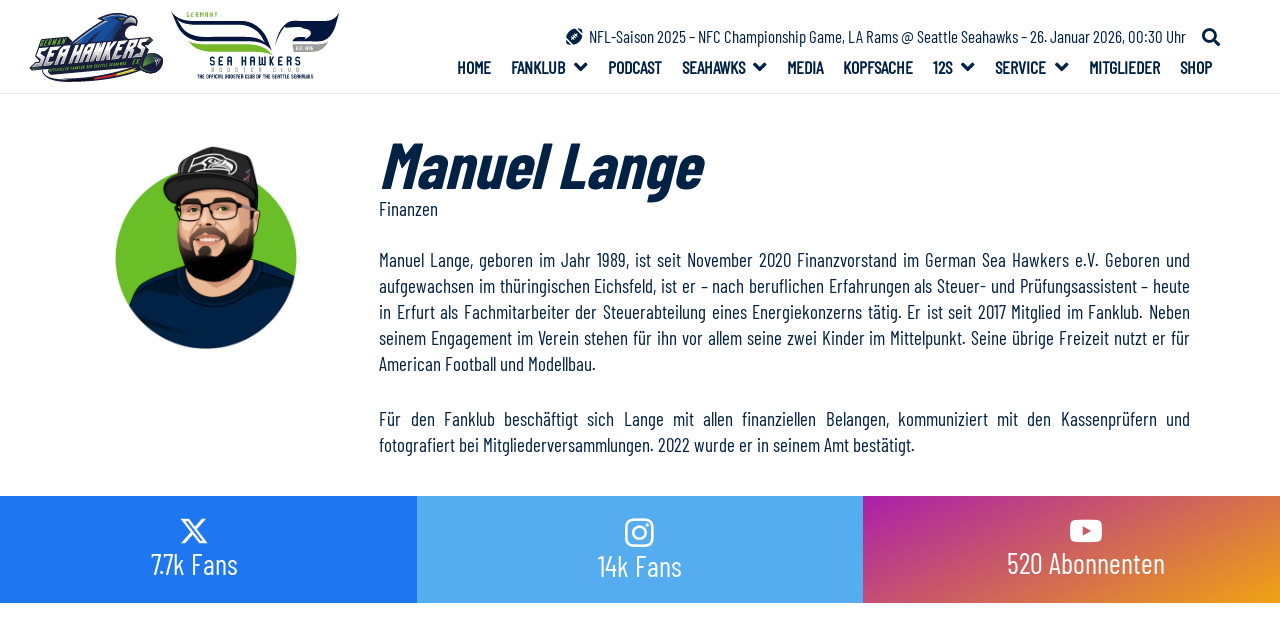

--- FILE ---
content_type: text/html; charset=UTF-8
request_url: https://www.germanseahawkers.com/team/manuel-lange/
body_size: 36924
content:
<!DOCTYPE HTML>
<html lang="de" prefix="og: https://ogp.me/ns#">
<head><meta charset="UTF-8"><script>if(navigator.userAgent.match(/MSIE|Internet Explorer/i)||navigator.userAgent.match(/Trident\/7\..*?rv:11/i)){var href=document.location.href;if(!href.match(/[?&]nowprocket/)){if(href.indexOf("?")==-1){if(href.indexOf("#")==-1){document.location.href=href+"?nowprocket=1"}else{document.location.href=href.replace("#","?nowprocket=1#")}}else{if(href.indexOf("#")==-1){document.location.href=href+"&nowprocket=1"}else{document.location.href=href.replace("#","&nowprocket=1#")}}}}</script><script>class RocketLazyLoadScripts{constructor(){this.triggerEvents=["keydown","mousedown","mousemove","touchmove","touchstart","touchend","wheel"],this.userEventHandler=this._triggerListener.bind(this),this.touchStartHandler=this._onTouchStart.bind(this),this.touchMoveHandler=this._onTouchMove.bind(this),this.touchEndHandler=this._onTouchEnd.bind(this),this.clickHandler=this._onClick.bind(this),this.interceptedClicks=[],window.addEventListener("pageshow",(e=>{this.persisted=e.persisted})),window.addEventListener("DOMContentLoaded",(()=>{this._preconnect3rdParties()})),this.delayedScripts={normal:[],async:[],defer:[]},this.allJQueries=[]}_addUserInteractionListener(e){document.hidden?e._triggerListener():(this.triggerEvents.forEach((t=>window.addEventListener(t,e.userEventHandler,{passive:!0}))),window.addEventListener("touchstart",e.touchStartHandler,{passive:!0}),window.addEventListener("mousedown",e.touchStartHandler),document.addEventListener("visibilitychange",e.userEventHandler))}_removeUserInteractionListener(){this.triggerEvents.forEach((e=>window.removeEventListener(e,this.userEventHandler,{passive:!0}))),document.removeEventListener("visibilitychange",this.userEventHandler)}_onTouchStart(e){"HTML"!==e.target.tagName&&(window.addEventListener("touchend",this.touchEndHandler),window.addEventListener("mouseup",this.touchEndHandler),window.addEventListener("touchmove",this.touchMoveHandler,{passive:!0}),window.addEventListener("mousemove",this.touchMoveHandler),e.target.addEventListener("click",this.clickHandler),this._renameDOMAttribute(e.target,"onclick","rocket-onclick"))}_onTouchMove(e){window.removeEventListener("touchend",this.touchEndHandler),window.removeEventListener("mouseup",this.touchEndHandler),window.removeEventListener("touchmove",this.touchMoveHandler,{passive:!0}),window.removeEventListener("mousemove",this.touchMoveHandler),e.target.removeEventListener("click",this.clickHandler),this._renameDOMAttribute(e.target,"rocket-onclick","onclick")}_onTouchEnd(e){window.removeEventListener("touchend",this.touchEndHandler),window.removeEventListener("mouseup",this.touchEndHandler),window.removeEventListener("touchmove",this.touchMoveHandler,{passive:!0}),window.removeEventListener("mousemove",this.touchMoveHandler)}_onClick(e){e.target.removeEventListener("click",this.clickHandler),this._renameDOMAttribute(e.target,"rocket-onclick","onclick"),this.interceptedClicks.push(e),e.preventDefault(),e.stopPropagation(),e.stopImmediatePropagation()}_replayClicks(){window.removeEventListener("touchstart",this.touchStartHandler,{passive:!0}),window.removeEventListener("mousedown",this.touchStartHandler),this.interceptedClicks.forEach((e=>{e.target.dispatchEvent(new MouseEvent("click",{view:e.view,bubbles:!0,cancelable:!0}))}))}_renameDOMAttribute(e,t,n){e.hasAttribute&&e.hasAttribute(t)&&(event.target.setAttribute(n,event.target.getAttribute(t)),event.target.removeAttribute(t))}_triggerListener(){this._removeUserInteractionListener(this),"loading"===document.readyState?document.addEventListener("DOMContentLoaded",this._loadEverythingNow.bind(this)):this._loadEverythingNow()}_preconnect3rdParties(){let e=[];document.querySelectorAll("script[type=rocketlazyloadscript]").forEach((t=>{if(t.hasAttribute("src")){const n=new URL(t.src).origin;n!==location.origin&&e.push({src:n,crossOrigin:t.crossOrigin||"module"===t.getAttribute("data-rocket-type")})}})),e=[...new Map(e.map((e=>[JSON.stringify(e),e]))).values()],this._batchInjectResourceHints(e,"preconnect")}async _loadEverythingNow(){this.lastBreath=Date.now(),this._delayEventListeners(),this._delayJQueryReady(this),this._handleDocumentWrite(),this._registerAllDelayedScripts(),this._preloadAllScripts(),await this._loadScriptsFromList(this.delayedScripts.normal),await this._loadScriptsFromList(this.delayedScripts.defer),await this._loadScriptsFromList(this.delayedScripts.async);try{await this._triggerDOMContentLoaded(),await this._triggerWindowLoad()}catch(e){}window.dispatchEvent(new Event("rocket-allScriptsLoaded")),this._replayClicks()}_registerAllDelayedScripts(){document.querySelectorAll("script[type=rocketlazyloadscript]").forEach((e=>{e.hasAttribute("src")?e.hasAttribute("async")&&!1!==e.async?this.delayedScripts.async.push(e):e.hasAttribute("defer")&&!1!==e.defer||"module"===e.getAttribute("data-rocket-type")?this.delayedScripts.defer.push(e):this.delayedScripts.normal.push(e):this.delayedScripts.normal.push(e)}))}async _transformScript(e){return await this._littleBreath(),new Promise((t=>{const n=document.createElement("script");[...e.attributes].forEach((e=>{let t=e.nodeName;"type"!==t&&("data-rocket-type"===t&&(t="type"),n.setAttribute(t,e.nodeValue))})),e.hasAttribute("src")?(n.addEventListener("load",t),n.addEventListener("error",t)):(n.text=e.text,t());try{e.parentNode.replaceChild(n,e)}catch(e){t()}}))}async _loadScriptsFromList(e){const t=e.shift();return t?(await this._transformScript(t),this._loadScriptsFromList(e)):Promise.resolve()}_preloadAllScripts(){this._batchInjectResourceHints([...this.delayedScripts.normal,...this.delayedScripts.defer,...this.delayedScripts.async],"preload")}_batchInjectResourceHints(e,t){var n=document.createDocumentFragment();e.forEach((e=>{if(e.src){const i=document.createElement("link");i.href=e.src,i.rel=t,"preconnect"!==t&&(i.as="script"),e.getAttribute&&"module"===e.getAttribute("data-rocket-type")&&(i.crossOrigin=!0),e.crossOrigin&&(i.crossOrigin=e.crossOrigin),n.appendChild(i)}})),document.head.appendChild(n)}_delayEventListeners(){let e={};function t(t,n){!function(t){function n(n){return e[t].eventsToRewrite.indexOf(n)>=0?"rocket-"+n:n}e[t]||(e[t]={originalFunctions:{add:t.addEventListener,remove:t.removeEventListener},eventsToRewrite:[]},t.addEventListener=function(){arguments[0]=n(arguments[0]),e[t].originalFunctions.add.apply(t,arguments)},t.removeEventListener=function(){arguments[0]=n(arguments[0]),e[t].originalFunctions.remove.apply(t,arguments)})}(t),e[t].eventsToRewrite.push(n)}function n(e,t){let n=e[t];Object.defineProperty(e,t,{get:()=>n||function(){},set(i){e["rocket"+t]=n=i}})}t(document,"DOMContentLoaded"),t(window,"DOMContentLoaded"),t(window,"load"),t(window,"pageshow"),t(document,"readystatechange"),n(document,"onreadystatechange"),n(window,"onload"),n(window,"onpageshow")}_delayJQueryReady(e){let t=window.jQuery;Object.defineProperty(window,"jQuery",{get:()=>t,set(n){if(n&&n.fn&&!e.allJQueries.includes(n)){n.fn.ready=n.fn.init.prototype.ready=function(t){e.domReadyFired?t.bind(document)(n):document.addEventListener("rocket-DOMContentLoaded",(()=>t.bind(document)(n)))};const t=n.fn.on;n.fn.on=n.fn.init.prototype.on=function(){if(this[0]===window){function e(e){return e.split(" ").map((e=>"load"===e||0===e.indexOf("load.")?"rocket-jquery-load":e)).join(" ")}"string"==typeof arguments[0]||arguments[0]instanceof String?arguments[0]=e(arguments[0]):"object"==typeof arguments[0]&&Object.keys(arguments[0]).forEach((t=>{delete Object.assign(arguments[0],{[e(t)]:arguments[0][t]})[t]}))}return t.apply(this,arguments),this},e.allJQueries.push(n)}t=n}})}async _triggerDOMContentLoaded(){this.domReadyFired=!0,await this._littleBreath(),document.dispatchEvent(new Event("rocket-DOMContentLoaded")),await this._littleBreath(),window.dispatchEvent(new Event("rocket-DOMContentLoaded")),await this._littleBreath(),document.dispatchEvent(new Event("rocket-readystatechange")),await this._littleBreath(),document.rocketonreadystatechange&&document.rocketonreadystatechange()}async _triggerWindowLoad(){await this._littleBreath(),window.dispatchEvent(new Event("rocket-load")),await this._littleBreath(),window.rocketonload&&window.rocketonload(),await this._littleBreath(),this.allJQueries.forEach((e=>e(window).trigger("rocket-jquery-load"))),await this._littleBreath();const e=new Event("rocket-pageshow");e.persisted=this.persisted,window.dispatchEvent(e),await this._littleBreath(),window.rocketonpageshow&&window.rocketonpageshow({persisted:this.persisted})}_handleDocumentWrite(){const e=new Map;document.write=document.writeln=function(t){const n=document.currentScript,i=document.createRange(),r=n.parentElement;let o=e.get(n);void 0===o&&(o=n.nextSibling,e.set(n,o));const s=document.createDocumentFragment();i.setStart(s,0),s.appendChild(i.createContextualFragment(t)),r.insertBefore(s,o)}}async _littleBreath(){Date.now()-this.lastBreath>45&&(await this._requestAnimFrame(),this.lastBreath=Date.now())}async _requestAnimFrame(){return document.hidden?new Promise((e=>setTimeout(e))):new Promise((e=>requestAnimationFrame(e)))}static run(){const e=new RocketLazyLoadScripts;e._addUserInteractionListener(e)}}RocketLazyLoadScripts.run();</script>
	
	
<!-- Suchmaschinen-Optimierung durch Rank Math PRO - https://rankmath.com/ -->
<title>Manuel Lange &ndash; German Sea Hawkers e.V.</title>
<meta name="description" content="Das Profil von Manuel Lange, Vorstandsmitglied bei den German Sea Hawkers, dem offiziellen deutschsprachigen Fanklub der Seattle Seahawks."/>
<meta name="robots" content="follow, index, max-snippet:-1, max-video-preview:-1, max-image-preview:large"/>
<link rel="canonical" href="https://www.germanseahawkers.com/team/manuel-lange/" />
<meta property="og:locale" content="de_DE" />
<meta property="og:type" content="article" />
<meta property="og:title" content="Manuel Lange &ndash; German Sea Hawkers e.V." />
<meta property="og:description" content="Das Profil von Manuel Lange, Vorstandsmitglied bei den German Sea Hawkers, dem offiziellen deutschsprachigen Fanklub der Seattle Seahawks." />
<meta property="og:url" content="https://www.germanseahawkers.com/team/manuel-lange/" />
<meta property="og:site_name" content="German Sea Hawkers e.V." />
<meta property="article:publisher" content="https://www.facebook.com/GermanSeaHawkers/" />
<meta property="og:updated_time" content="2024-02-25T21:56:18+01:00" />
<meta property="og:image" content="https://cdn.germanseahawkers.com/wp-content/uploads/2021/01/ML.jpg" />
<meta property="og:image:secure_url" content="https://cdn.germanseahawkers.com/wp-content/uploads/2021/01/ML.jpg" />
<meta property="og:image:width" content="1200" />
<meta property="og:image:height" content="1200" />
<meta property="og:image:alt" content="Vorstand Manuel Lange" />
<meta property="og:image:type" content="image/jpeg" />
<meta name="twitter:card" content="summary_large_image" />
<meta name="twitter:title" content="Manuel Lange &ndash; German Sea Hawkers e.V." />
<meta name="twitter:description" content="Das Profil von Manuel Lange, Vorstandsmitglied bei den German Sea Hawkers, dem offiziellen deutschsprachigen Fanklub der Seattle Seahawks." />
<meta name="twitter:site" content="@SeaHawkersGER" />
<meta name="twitter:creator" content="@SeaHawkersGER" />
<meta name="twitter:image" content="https://cdn.germanseahawkers.com/wp-content/uploads/2021/01/ML.jpg" />
<!-- /Rank Math WordPress SEO Plugin -->

<link rel='dns-prefetch' href='//www.google.com' />

<link rel='dns-prefetch' href='//cdn.germanseahawkers.com' />

<link href='//cdn.germanseahawkers.com' rel='preconnect' />
<link rel="alternate" type="application/rss+xml" title="German Sea Hawkers e.V. &raquo; Feed" href="https://www.germanseahawkers.com/feed/" />

<link rel="alternate" type="application/rss+xml" title="Podcast Feed: Ballhawks – Podcast der German Sea Hawkers e.V. (mp3-Feed)" href="https://www.germanseahawkers.com/feed/mp3/" />
<link rel="alternate" type="application/rss+xml" title="Podcast Feed: Ballhawks – Podcast der German Sea Hawkers e.V. (m4a-Feed)" href="https://www.germanseahawkers.com/feed/m4a/" />
<link rel="alternate" title="oEmbed (JSON)" type="application/json+oembed" href="https://www.germanseahawkers.com/wp-json/oembed/1.0/embed?url=https%3A%2F%2Fwww.germanseahawkers.com%2Fteam%2Fmanuel-lange%2F" />
<link rel="alternate" title="oEmbed (XML)" type="text/xml+oembed" href="https://www.germanseahawkers.com/wp-json/oembed/1.0/embed?url=https%3A%2F%2Fwww.germanseahawkers.com%2Fteam%2Fmanuel-lange%2F&#038;format=xml" />
<meta name="viewport" content="width=device-width, initial-scale=1">
<meta name="theme-color" content="#012244">
<link rel="preload" href="https://cdn.germanseahawkers.com/wp-content/uploads/2022/08/BarlowCondensed-Regular.woff2" as="font" type="font/woff2" crossorigin><link rel="preload" href="https://cdn.germanseahawkers.com/wp-content/uploads/2022/08/BarlowCondensed-Bold.woff2" as="font" type="font/woff2" crossorigin><link rel="preload" href="https://cdn.germanseahawkers.com/wp-content/uploads/2022/08/BarlowCondensed-BoldItalic.woff2" as="font" type="font/woff2" crossorigin><style id='wp-img-auto-sizes-contain-inline-css'>
img:is([sizes=auto i],[sizes^="auto," i]){contain-intrinsic-size:3000px 1500px}
/*# sourceURL=wp-img-auto-sizes-contain-inline-css */
</style>
<link data-minify="1" rel='stylesheet' id='podlove-frontend-css-css' href='https://cdn.germanseahawkers.com/wp-content/cache/min/1/wp-content/plugins/podlove-podcasting-plugin-for-wordpress/css/frontend.css?ver=1760782243' media='all' />
<link data-minify="1" rel='stylesheet' id='podlove-admin-font-css' href='https://cdn.germanseahawkers.com/wp-content/cache/min/1/wp-content/plugins/podlove-podcasting-plugin-for-wordpress/css/admin-font.css?ver=1760782243' media='all' />
<link rel='stylesheet' id='sbi_styles-css' href='https://cdn.germanseahawkers.com/wp-content/plugins/instagram-feed/css/sbi-styles.min.css?ver=6.10.0' media='all' />
<style id='wp-emoji-styles-inline-css'>

	img.wp-smiley, img.emoji {
		display: inline !important;
		border: none !important;
		box-shadow: none !important;
		height: 1em !important;
		width: 1em !important;
		margin: 0 0.07em !important;
		vertical-align: -0.1em !important;
		background: none !important;
		padding: 0 !important;
	}
/*# sourceURL=wp-emoji-styles-inline-css */
</style>
<style id='wp-block-library-inline-css'>
:root{--wp-block-synced-color:#7a00df;--wp-block-synced-color--rgb:122,0,223;--wp-bound-block-color:var(--wp-block-synced-color);--wp-editor-canvas-background:#ddd;--wp-admin-theme-color:#007cba;--wp-admin-theme-color--rgb:0,124,186;--wp-admin-theme-color-darker-10:#006ba1;--wp-admin-theme-color-darker-10--rgb:0,107,160.5;--wp-admin-theme-color-darker-20:#005a87;--wp-admin-theme-color-darker-20--rgb:0,90,135;--wp-admin-border-width-focus:2px}@media (min-resolution:192dpi){:root{--wp-admin-border-width-focus:1.5px}}.wp-element-button{cursor:pointer}:root .has-very-light-gray-background-color{background-color:#eee}:root .has-very-dark-gray-background-color{background-color:#313131}:root .has-very-light-gray-color{color:#eee}:root .has-very-dark-gray-color{color:#313131}:root .has-vivid-green-cyan-to-vivid-cyan-blue-gradient-background{background:linear-gradient(135deg,#00d084,#0693e3)}:root .has-purple-crush-gradient-background{background:linear-gradient(135deg,#34e2e4,#4721fb 50%,#ab1dfe)}:root .has-hazy-dawn-gradient-background{background:linear-gradient(135deg,#faaca8,#dad0ec)}:root .has-subdued-olive-gradient-background{background:linear-gradient(135deg,#fafae1,#67a671)}:root .has-atomic-cream-gradient-background{background:linear-gradient(135deg,#fdd79a,#004a59)}:root .has-nightshade-gradient-background{background:linear-gradient(135deg,#330968,#31cdcf)}:root .has-midnight-gradient-background{background:linear-gradient(135deg,#020381,#2874fc)}:root{--wp--preset--font-size--normal:16px;--wp--preset--font-size--huge:42px}.has-regular-font-size{font-size:1em}.has-larger-font-size{font-size:2.625em}.has-normal-font-size{font-size:var(--wp--preset--font-size--normal)}.has-huge-font-size{font-size:var(--wp--preset--font-size--huge)}.has-text-align-center{text-align:center}.has-text-align-left{text-align:left}.has-text-align-right{text-align:right}.has-fit-text{white-space:nowrap!important}#end-resizable-editor-section{display:none}.aligncenter{clear:both}.items-justified-left{justify-content:flex-start}.items-justified-center{justify-content:center}.items-justified-right{justify-content:flex-end}.items-justified-space-between{justify-content:space-between}.screen-reader-text{border:0;clip-path:inset(50%);height:1px;margin:-1px;overflow:hidden;padding:0;position:absolute;width:1px;word-wrap:normal!important}.screen-reader-text:focus{background-color:#ddd;clip-path:none;color:#444;display:block;font-size:1em;height:auto;left:5px;line-height:normal;padding:15px 23px 14px;text-decoration:none;top:5px;width:auto;z-index:100000}html :where(.has-border-color){border-style:solid}html :where([style*=border-top-color]){border-top-style:solid}html :where([style*=border-right-color]){border-right-style:solid}html :where([style*=border-bottom-color]){border-bottom-style:solid}html :where([style*=border-left-color]){border-left-style:solid}html :where([style*=border-width]){border-style:solid}html :where([style*=border-top-width]){border-top-style:solid}html :where([style*=border-right-width]){border-right-style:solid}html :where([style*=border-bottom-width]){border-bottom-style:solid}html :where([style*=border-left-width]){border-left-style:solid}html :where(img[class*=wp-image-]){height:auto;max-width:100%}:where(figure){margin:0 0 1em}html :where(.is-position-sticky){--wp-admin--admin-bar--position-offset:var(--wp-admin--admin-bar--height,0px)}@media screen and (max-width:600px){html :where(.is-position-sticky){--wp-admin--admin-bar--position-offset:0px}}

/*# sourceURL=wp-block-library-inline-css */
</style><style id='global-styles-inline-css'>
:root{--wp--preset--aspect-ratio--square: 1;--wp--preset--aspect-ratio--4-3: 4/3;--wp--preset--aspect-ratio--3-4: 3/4;--wp--preset--aspect-ratio--3-2: 3/2;--wp--preset--aspect-ratio--2-3: 2/3;--wp--preset--aspect-ratio--16-9: 16/9;--wp--preset--aspect-ratio--9-16: 9/16;--wp--preset--color--black: #000000;--wp--preset--color--cyan-bluish-gray: #abb8c3;--wp--preset--color--white: #ffffff;--wp--preset--color--pale-pink: #f78da7;--wp--preset--color--vivid-red: #cf2e2e;--wp--preset--color--luminous-vivid-orange: #ff6900;--wp--preset--color--luminous-vivid-amber: #fcb900;--wp--preset--color--light-green-cyan: #7bdcb5;--wp--preset--color--vivid-green-cyan: #00d084;--wp--preset--color--pale-cyan-blue: #8ed1fc;--wp--preset--color--vivid-cyan-blue: #0693e3;--wp--preset--color--vivid-purple: #9b51e0;--wp--preset--gradient--vivid-cyan-blue-to-vivid-purple: linear-gradient(135deg,rgb(6,147,227) 0%,rgb(155,81,224) 100%);--wp--preset--gradient--light-green-cyan-to-vivid-green-cyan: linear-gradient(135deg,rgb(122,220,180) 0%,rgb(0,208,130) 100%);--wp--preset--gradient--luminous-vivid-amber-to-luminous-vivid-orange: linear-gradient(135deg,rgb(252,185,0) 0%,rgb(255,105,0) 100%);--wp--preset--gradient--luminous-vivid-orange-to-vivid-red: linear-gradient(135deg,rgb(255,105,0) 0%,rgb(207,46,46) 100%);--wp--preset--gradient--very-light-gray-to-cyan-bluish-gray: linear-gradient(135deg,rgb(238,238,238) 0%,rgb(169,184,195) 100%);--wp--preset--gradient--cool-to-warm-spectrum: linear-gradient(135deg,rgb(74,234,220) 0%,rgb(151,120,209) 20%,rgb(207,42,186) 40%,rgb(238,44,130) 60%,rgb(251,105,98) 80%,rgb(254,248,76) 100%);--wp--preset--gradient--blush-light-purple: linear-gradient(135deg,rgb(255,206,236) 0%,rgb(152,150,240) 100%);--wp--preset--gradient--blush-bordeaux: linear-gradient(135deg,rgb(254,205,165) 0%,rgb(254,45,45) 50%,rgb(107,0,62) 100%);--wp--preset--gradient--luminous-dusk: linear-gradient(135deg,rgb(255,203,112) 0%,rgb(199,81,192) 50%,rgb(65,88,208) 100%);--wp--preset--gradient--pale-ocean: linear-gradient(135deg,rgb(255,245,203) 0%,rgb(182,227,212) 50%,rgb(51,167,181) 100%);--wp--preset--gradient--electric-grass: linear-gradient(135deg,rgb(202,248,128) 0%,rgb(113,206,126) 100%);--wp--preset--gradient--midnight: linear-gradient(135deg,rgb(2,3,129) 0%,rgb(40,116,252) 100%);--wp--preset--font-size--small: 13px;--wp--preset--font-size--medium: 20px;--wp--preset--font-size--large: 36px;--wp--preset--font-size--x-large: 42px;--wp--preset--spacing--20: 0.44rem;--wp--preset--spacing--30: 0.67rem;--wp--preset--spacing--40: 1rem;--wp--preset--spacing--50: 1.5rem;--wp--preset--spacing--60: 2.25rem;--wp--preset--spacing--70: 3.38rem;--wp--preset--spacing--80: 5.06rem;--wp--preset--shadow--natural: 6px 6px 9px rgba(0, 0, 0, 0.2);--wp--preset--shadow--deep: 12px 12px 50px rgba(0, 0, 0, 0.4);--wp--preset--shadow--sharp: 6px 6px 0px rgba(0, 0, 0, 0.2);--wp--preset--shadow--outlined: 6px 6px 0px -3px rgb(255, 255, 255), 6px 6px rgb(0, 0, 0);--wp--preset--shadow--crisp: 6px 6px 0px rgb(0, 0, 0);}:where(.is-layout-flex){gap: 0.5em;}:where(.is-layout-grid){gap: 0.5em;}body .is-layout-flex{display: flex;}.is-layout-flex{flex-wrap: wrap;align-items: center;}.is-layout-flex > :is(*, div){margin: 0;}body .is-layout-grid{display: grid;}.is-layout-grid > :is(*, div){margin: 0;}:where(.wp-block-columns.is-layout-flex){gap: 2em;}:where(.wp-block-columns.is-layout-grid){gap: 2em;}:where(.wp-block-post-template.is-layout-flex){gap: 1.25em;}:where(.wp-block-post-template.is-layout-grid){gap: 1.25em;}.has-black-color{color: var(--wp--preset--color--black) !important;}.has-cyan-bluish-gray-color{color: var(--wp--preset--color--cyan-bluish-gray) !important;}.has-white-color{color: var(--wp--preset--color--white) !important;}.has-pale-pink-color{color: var(--wp--preset--color--pale-pink) !important;}.has-vivid-red-color{color: var(--wp--preset--color--vivid-red) !important;}.has-luminous-vivid-orange-color{color: var(--wp--preset--color--luminous-vivid-orange) !important;}.has-luminous-vivid-amber-color{color: var(--wp--preset--color--luminous-vivid-amber) !important;}.has-light-green-cyan-color{color: var(--wp--preset--color--light-green-cyan) !important;}.has-vivid-green-cyan-color{color: var(--wp--preset--color--vivid-green-cyan) !important;}.has-pale-cyan-blue-color{color: var(--wp--preset--color--pale-cyan-blue) !important;}.has-vivid-cyan-blue-color{color: var(--wp--preset--color--vivid-cyan-blue) !important;}.has-vivid-purple-color{color: var(--wp--preset--color--vivid-purple) !important;}.has-black-background-color{background-color: var(--wp--preset--color--black) !important;}.has-cyan-bluish-gray-background-color{background-color: var(--wp--preset--color--cyan-bluish-gray) !important;}.has-white-background-color{background-color: var(--wp--preset--color--white) !important;}.has-pale-pink-background-color{background-color: var(--wp--preset--color--pale-pink) !important;}.has-vivid-red-background-color{background-color: var(--wp--preset--color--vivid-red) !important;}.has-luminous-vivid-orange-background-color{background-color: var(--wp--preset--color--luminous-vivid-orange) !important;}.has-luminous-vivid-amber-background-color{background-color: var(--wp--preset--color--luminous-vivid-amber) !important;}.has-light-green-cyan-background-color{background-color: var(--wp--preset--color--light-green-cyan) !important;}.has-vivid-green-cyan-background-color{background-color: var(--wp--preset--color--vivid-green-cyan) !important;}.has-pale-cyan-blue-background-color{background-color: var(--wp--preset--color--pale-cyan-blue) !important;}.has-vivid-cyan-blue-background-color{background-color: var(--wp--preset--color--vivid-cyan-blue) !important;}.has-vivid-purple-background-color{background-color: var(--wp--preset--color--vivid-purple) !important;}.has-black-border-color{border-color: var(--wp--preset--color--black) !important;}.has-cyan-bluish-gray-border-color{border-color: var(--wp--preset--color--cyan-bluish-gray) !important;}.has-white-border-color{border-color: var(--wp--preset--color--white) !important;}.has-pale-pink-border-color{border-color: var(--wp--preset--color--pale-pink) !important;}.has-vivid-red-border-color{border-color: var(--wp--preset--color--vivid-red) !important;}.has-luminous-vivid-orange-border-color{border-color: var(--wp--preset--color--luminous-vivid-orange) !important;}.has-luminous-vivid-amber-border-color{border-color: var(--wp--preset--color--luminous-vivid-amber) !important;}.has-light-green-cyan-border-color{border-color: var(--wp--preset--color--light-green-cyan) !important;}.has-vivid-green-cyan-border-color{border-color: var(--wp--preset--color--vivid-green-cyan) !important;}.has-pale-cyan-blue-border-color{border-color: var(--wp--preset--color--pale-cyan-blue) !important;}.has-vivid-cyan-blue-border-color{border-color: var(--wp--preset--color--vivid-cyan-blue) !important;}.has-vivid-purple-border-color{border-color: var(--wp--preset--color--vivid-purple) !important;}.has-vivid-cyan-blue-to-vivid-purple-gradient-background{background: var(--wp--preset--gradient--vivid-cyan-blue-to-vivid-purple) !important;}.has-light-green-cyan-to-vivid-green-cyan-gradient-background{background: var(--wp--preset--gradient--light-green-cyan-to-vivid-green-cyan) !important;}.has-luminous-vivid-amber-to-luminous-vivid-orange-gradient-background{background: var(--wp--preset--gradient--luminous-vivid-amber-to-luminous-vivid-orange) !important;}.has-luminous-vivid-orange-to-vivid-red-gradient-background{background: var(--wp--preset--gradient--luminous-vivid-orange-to-vivid-red) !important;}.has-very-light-gray-to-cyan-bluish-gray-gradient-background{background: var(--wp--preset--gradient--very-light-gray-to-cyan-bluish-gray) !important;}.has-cool-to-warm-spectrum-gradient-background{background: var(--wp--preset--gradient--cool-to-warm-spectrum) !important;}.has-blush-light-purple-gradient-background{background: var(--wp--preset--gradient--blush-light-purple) !important;}.has-blush-bordeaux-gradient-background{background: var(--wp--preset--gradient--blush-bordeaux) !important;}.has-luminous-dusk-gradient-background{background: var(--wp--preset--gradient--luminous-dusk) !important;}.has-pale-ocean-gradient-background{background: var(--wp--preset--gradient--pale-ocean) !important;}.has-electric-grass-gradient-background{background: var(--wp--preset--gradient--electric-grass) !important;}.has-midnight-gradient-background{background: var(--wp--preset--gradient--midnight) !important;}.has-small-font-size{font-size: var(--wp--preset--font-size--small) !important;}.has-medium-font-size{font-size: var(--wp--preset--font-size--medium) !important;}.has-large-font-size{font-size: var(--wp--preset--font-size--large) !important;}.has-x-large-font-size{font-size: var(--wp--preset--font-size--x-large) !important;}
/*# sourceURL=global-styles-inline-css */
</style>

<style id='classic-theme-styles-inline-css'>
/*! This file is auto-generated */
.wp-block-button__link{color:#fff;background-color:#32373c;border-radius:9999px;box-shadow:none;text-decoration:none;padding:calc(.667em + 2px) calc(1.333em + 2px);font-size:1.125em}.wp-block-file__button{background:#32373c;color:#fff;text-decoration:none}
/*# sourceURL=/wp-includes/css/classic-themes.min.css */
</style>
<link data-minify="1" rel='stylesheet' id='contact-form-7-css' href='https://cdn.germanseahawkers.com/wp-content/cache/min/1/wp-content/plugins/contact-form-7/includes/css/styles.css?ver=1760782243' media='all' />
<link rel='stylesheet' id='ctf_styles-css' href='https://cdn.germanseahawkers.com/wp-content/plugins/custom-twitter-feeds-pro/css/ctf-styles.min.css?ver=2.5.3' media='all' />
<link data-minify="1" rel='stylesheet' id='tp_twitter_plugin_css-css' href='https://cdn.germanseahawkers.com/wp-content/cache/min/1/wp-content/plugins/recent-tweets-widget/tp_twitter_plugin.css?ver=1760782243' media='screen' />
<link data-minify="1" rel='stylesheet' id='wordpress-file-upload-style-css' href='https://cdn.germanseahawkers.com/wp-content/cache/min/1/wp-content/plugins/wp-file-upload/css/wordpress_file_upload_style_relaxed.css?ver=1760782243' media='all' />
<link data-minify="1" rel='stylesheet' id='wordpress-file-upload-style-safe-css' href='https://cdn.germanseahawkers.com/wp-content/cache/min/1/wp-content/plugins/wp-file-upload/css/wordpress_file_upload_style_safe_relaxed.css?ver=1760782243' media='all' />
<link data-minify="1" rel='stylesheet' id='wordpress-file-upload-adminbar-style-css' href='https://cdn.germanseahawkers.com/wp-content/cache/min/1/wp-content/plugins/wp-file-upload/css/wordpress_file_upload_adminbarstyle.css?ver=1760782243' media='all' />
<link rel='stylesheet' id='jquery-ui-css-css' href='https://cdn.germanseahawkers.com/wp-content/plugins/wp-file-upload/vendor/jquery/jquery-ui.min.css?ver=6.9' media='all' />
<link rel='stylesheet' id='jquery-ui-timepicker-addon-css-css' href='https://cdn.germanseahawkers.com/wp-content/plugins/wp-file-upload/vendor/jquery/jquery-ui-timepicker-addon.min.css?ver=6.9' media='all' />
<link data-minify="1" rel='stylesheet' id='yop-public-css' href='https://cdn.germanseahawkers.com/wp-content/cache/min/1/wp-content/plugins/yop-poll/public/assets/css/yop-poll-public-6.5.39.css?ver=1762193609' media='all' />
<link rel='stylesheet' id='cmplz-general-css' href='https://cdn.germanseahawkers.com/wp-content/plugins/complianz-gdpr/assets/css/cookieblocker.min.css?ver=1765914578' media='all' />
<link data-minify="1" rel='stylesheet' id='weglot-css-css' href='https://cdn.germanseahawkers.com/wp-content/cache/min/1/wp-content/plugins/weglot/dist/css/front-css.css?ver=1760782243' media='all' />
<link data-minify="1" rel='stylesheet' id='new-flag-css-css' href='https://cdn.germanseahawkers.com/wp-content/cache/min/1/wp-content/plugins/weglot/dist/css/new-flags.css?ver=1760782243' media='all' />
<link data-minify="1" rel='stylesheet' id='tablepress-default-css' href='https://cdn.germanseahawkers.com/wp-content/cache/min/1/wp-content/plugins/tablepress/css/build/default.css?ver=1760782243' media='all' />
<link rel='stylesheet' id='us-style-css' href='https://cdn.germanseahawkers.com/wp-content/themes/Impreza/css/style.min.css?ver=8.42' media='all' />
<script type="rocketlazyloadscript" async src="https://cdn.germanseahawkers.com/wp-content/plugins/burst-statistics/assets/js/timeme/timeme.min.js?ver=1769133447" id="burst-timeme-js"></script>
<script type="rocketlazyloadscript" async src="https://cdn.germanseahawkers.com/wp-content/uploads/burst/js/burst.min.js?ver=1769270712" id="burst-js"></script>
<script type="rocketlazyloadscript" src="https://cdn.germanseahawkers.com/wp-includes/js/jquery/jquery.min.js?ver=3.7.1" id="jquery-core-js"></script>
<script type="rocketlazyloadscript" data-minify="1" src="https://cdn.germanseahawkers.com/wp-content/cache/min/1/wp-content/plugins/ns-facebook-pixel-for-wp/ns-admin-options/js/ns-facebook-pixel-for-wp-delayed.js?ver=1760782243" id="ns-fbp4wp-delayed-script-js"></script>
<script type="rocketlazyloadscript" data-minify="1" src="https://cdn.germanseahawkers.com/wp-content/cache/min/1/wp-content/plugins/podlove-web-player/web-player/embed.js?ver=1760782243" id="podlove-web-player-player-js"></script>
<script type="rocketlazyloadscript" data-minify="1" src="https://cdn.germanseahawkers.com/wp-content/cache/min/1/wp-content/plugins/podlove-web-player/js/cache.js?ver=1760782243" id="podlove-web-player-player-cache-js"></script>
<script type="rocketlazyloadscript" data-minify="1" src="https://cdn.germanseahawkers.com/wp-content/cache/min/1/wp-content/plugins/wp-file-upload/js/wordpress_file_upload_functions.js?ver=1760782243" id="wordpress_file_upload_script-js"></script>
<script type="rocketlazyloadscript" src="https://cdn.germanseahawkers.com/wp-includes/js/jquery/ui/core.min.js?ver=1.13.3" id="jquery-ui-core-js"></script>
<script type="rocketlazyloadscript" src="https://cdn.germanseahawkers.com/wp-includes/js/jquery/ui/datepicker.min.js?ver=1.13.3" id="jquery-ui-datepicker-js"></script>
<script type="rocketlazyloadscript" id="jquery-ui-datepicker-js-after">
jQuery(function(jQuery){jQuery.datepicker.setDefaults({"closeText":"Schlie\u00dfen","currentText":"Heute","monthNames":["Januar","Februar","M\u00e4rz","April","Mai","Juni","Juli","August","September","Oktober","November","Dezember"],"monthNamesShort":["Jan.","Feb.","M\u00e4rz","Apr.","Mai","Juni","Juli","Aug.","Sep.","Okt.","Nov.","Dez."],"nextText":"Weiter","prevText":"Zur\u00fcck","dayNames":["Sonntag","Montag","Dienstag","Mittwoch","Donnerstag","Freitag","Samstag"],"dayNamesShort":["So.","Mo.","Di.","Mi.","Do.","Fr.","Sa."],"dayNamesMin":["S","M","D","M","D","F","S"],"dateFormat":"d. MM yy","firstDay":1,"isRTL":false});});
//# sourceURL=jquery-ui-datepicker-js-after
</script>
<script type="rocketlazyloadscript" src="https://cdn.germanseahawkers.com/wp-content/plugins/wp-file-upload/vendor/jquery/jquery-ui-timepicker-addon.min.js?ver=6.9" id="jquery-ui-timepicker-addon-js-js"></script>
<script id="yop-public-js-extra">
var objectL10n = {"yopPollParams":{"urlParams":{"ajax":"https://www.germanseahawkers.com/wp-admin/admin-ajax.php","wpLogin":"https://www.germanseahawkers.com/wp-login.php?redirect_to=https%3A%2F%2Fwww.germanseahawkers.com%2Fwp-admin%2Fadmin-ajax.php%3Faction%3Dyop_poll_record_wordpress_vote"},"apiParams":{"reCaptcha":{"siteKey":""},"reCaptchaV2Invisible":{"siteKey":""},"reCaptchaV3":{"siteKey":""},"hCaptcha":{"siteKey":""},"cloudflareTurnstile":{"siteKey":""}},"captchaParams":{"imgPath":"https://www.germanseahawkers.com/wp-content/plugins/yop-poll/public/assets/img/","url":"https://www.germanseahawkers.com/wp-content/plugins/yop-poll/app.php","accessibilityAlt":"Sound icon","accessibilityTitle":"Accessibility option: listen to a question and answer it!","accessibilityDescription":"Type below the \u003Cstrong\u003Eanswer\u003C/strong\u003E to what you hear. Numbers or words:","explanation":"Click or touch the \u003Cstrong\u003EANSWER\u003C/strong\u003E","refreshAlt":"Refresh/reload icon","refreshTitle":"Refresh/reload: get new images and accessibility option!"},"voteParams":{"invalidPoll":"Invalid Poll","noAnswersSelected":"No answer selected","minAnswersRequired":"At least {min_answers_allowed} answer(s) required","maxAnswersRequired":"A max of {max_answers_allowed} answer(s) accepted","noAnswerForOther":"No other answer entered","noValueForCustomField":"{custom_field_name} is required","tooManyCharsForCustomField":"Text for {custom_field_name} is too long","consentNotChecked":"You must agree to our terms and conditions","noCaptchaSelected":"Captcha is required","thankYou":"Thank you for your vote"},"resultsParams":{"singleVote":"vote","multipleVotes":"votes","singleAnswer":"answer","multipleAnswers":"answers"}}};
//# sourceURL=yop-public-js-extra
</script>
<script type="rocketlazyloadscript" src="https://cdn.germanseahawkers.com/wp-content/plugins/yop-poll/public/assets/js/yop-poll-public-6.5.39.min.js?ver=6.9" id="yop-public-js"></script>
<script type="rocketlazyloadscript" data-minify="1" src="https://cdn.germanseahawkers.com/wp-content/cache/min/1/wp-content/plugins/weglot/dist/front-js.js?ver=1760782243" id="wp-weglot-js-js"></script>
<script type="rocketlazyloadscript"></script><link rel="https://api.w.org/" href="https://www.germanseahawkers.com/wp-json/" /><link rel="alternate" title="JSON" type="application/json" href="https://www.germanseahawkers.com/wp-json/wp/v2/team/21887" /><link rel="EditURI" type="application/rsd+xml" title="RSD" href="https://www.germanseahawkers.com/xmlrpc.php?rsd" />
<meta name="generator" content="WordPress 6.9" />
<link rel='shortlink' href='https://www.germanseahawkers.com/?p=21887' />
		<meta property="fb:pages" content="498816590231331" />
		<!-- Facebook Pixel Code -->
<script type="text/plain" data-service="facebook" data-category="marketing">
  !function(f,b,e,v,n,t,s)
  {if(f.fbq)return;n=f.fbq=function(){n.callMethod?
  n.callMethod.apply(n,arguments):n.queue.push(arguments)};
  if(!f._fbq)f._fbq=n;n.push=n;n.loaded=!0;n.version='2.0';
  n.queue=[];t=b.createElement(e);t.async=!0;
  t.src=v;s=b.getElementsByTagName(e)[0];
  s.parentNode.insertBefore(t,s)}(window, document,'script',
  'https://connect.facebook.net/en_US/fbevents.js');
  fbq('init', '280491982619025');
  fbq('track', 'PageView');
</script>
<noscript><img height="1" width="1" style="display:none"
  src="https://www.facebook.com/tr?id=280491982619025&ev=PageView&noscript=1"
/></noscript>
<!-- End Facebook Pixel Code --> <style> .ppw-ppf-input-container { background-color: !important; padding: px!important; border-radius: px!important; } .ppw-ppf-input-container div.ppw-ppf-headline { font-size: px!important; font-weight: !important; color: !important; } .ppw-ppf-input-container div.ppw-ppf-desc { font-size: px!important; font-weight: !important; color: !important; } .ppw-ppf-input-container label.ppw-pwd-label { font-size: px!important; font-weight: !important; color: !important; } div.ppwp-wrong-pw-error { font-size: px!important; font-weight: !important; color: #dc3232!important; background: !important; } .ppw-ppf-input-container input[type='submit'] { color: !important; background: !important; } .ppw-ppf-input-container input[type='submit']:hover { color: !important; background: !important; } </style>  <style> .ppw-form { background-color: !important; padding: px!important; border-radius: px!important; } .ppw-headline.ppw-pcp-pf-headline { font-size: px!important; font-weight: !important; color: !important; } .ppw-description.ppw-pcp-pf-desc { font-size: px!important; font-weight: !important; color: !important; } .ppw-pcp-pf-desc-above-btn { display: block; } .ppw-pcp-pf-desc-below-form { font-size: px!important; font-weight: !important; color: !important; } .ppw-input label.ppw-pcp-password-label { font-size: px!important; font-weight: !important; color: !important; } .ppw-form input[type='submit'] { color: !important; background: !important; } .ppw-form input[type='submit']:hover { color: !important; background: !important; } div.ppw-error.ppw-pcp-pf-error-msg { font-size: px!important; font-weight: !important; color: #dc3232!important; background: !important; } </style> 
<!-- wp_auction start -->
<link data-minify="1" type="text/css" rel="stylesheet" href="https://cdn.germanseahawkers.com/wp-content/cache/min/1/wp-includes/js/thickbox/thickbox.css?ver=1760782243" />

<link data-minify="1" type="text/css" rel="stylesheet" href="https://cdn.germanseahawkers.com/wp-content/cache/min/1/wp-content/plugins/wp-auctions/styles/default/color.css?ver=1760782243" />

      
  
<!-- wp_auction end -->

			<style>.cmplz-hidden {
					display: none !important;
				}</style><meta property="fediverse:creator" name="fediverse:creator" content="germanseahawkers.com@www.germanseahawkers.com" />

<link rel="preload" as="font" href="https://cdn.germanseahawkers.com/wp-content/themes/Impreza/fonts/fa-solid-900.woff2?ver=8.7" crossorigin>
<link rel="preload" as="font" href="https://cdn.germanseahawkers.com/wp-content/themes/Impreza/fonts/fa-brands-400.woff2?ver=8.7" crossorigin>
<link rel="preload" as="font" href="https://cdn.germanseahawkers.com/wp-content/themes/Impreza/fonts/fa-solid-900.woff?ver=8.7" crossorigin>
<link rel="preload" as="font" href="https://cdn.germanseahawkers.com/wp-content/themes/Impreza/fonts/fa-regular-400.woff?ver=8.7" crossorigin>
<link rel="preload" as="font" href="https://cdn.germanseahawkers.com/wp-content/themes/Impreza/fonts/fa-brands-400.woff?ver=8.7" crossorigin><style id="ppwp_single_form"> .ppw-ppf-desc-below { font-size: px!important; font-weight: !important; color: !important; } </style>		<script id="us_add_no_touch">
			if ( ! /Android|webOS|iPhone|iPad|iPod|BlackBerry|IEMobile|Opera Mini/i.test( navigator.userAgent ) ) {
				document.documentElement.classList.add( "no-touch" );
			}
		</script>
				<script type="rocketlazyloadscript" id="us_color_scheme_switch_class">
			if ( document.cookie.includes( "us_color_scheme_switch_is_on=true" ) ) {
				document.documentElement.classList.add( "us-color-scheme-on" );
			}
		</script>
		<meta name="generator" content="Powered by WPBakery Page Builder - drag and drop page builder for WordPress."/>
<noscript><style>.lazyload[data-src]{display:none !important;}</style></noscript><style>.lazyload{background-image:none !important;}.lazyload:before{background-image:none !important;}</style><link rel="icon" href="https://cdn.germanseahawkers.com/wp-content/uploads/2020/12/GSH_Favicon-50x50.png" sizes="32x32" />
<link rel="icon" href="https://cdn.germanseahawkers.com/wp-content/uploads/2020/12/GSH_Favicon-250x250.png" sizes="192x192" />
<link rel="apple-touch-icon" href="https://cdn.germanseahawkers.com/wp-content/uploads/2020/12/GSH_Favicon-250x250.png" />
<meta name="msapplication-TileImage" content="https://cdn.germanseahawkers.com/wp-content/uploads/2020/12/GSH_Favicon-350x350.png" />
<noscript><style> .wpb_animate_when_almost_visible { opacity: 1; }</style></noscript><noscript><style id="rocket-lazyload-nojs-css">.rll-youtube-player, [data-lazy-src]{display:none !important;}</style></noscript>		<style id="us-icon-fonts">@font-face{font-display:swap;font-style:normal;font-family:"fontawesome";font-weight:900;src:url("https://cdn.germanseahawkers.com/wp-content/themes/Impreza/fonts/fa-solid-900.woff2?ver=8.42") format("woff2")}.fas{font-family:"fontawesome";font-weight:900}@font-face{font-display:swap;font-style:normal;font-family:"Font Awesome 5 Brands";font-weight:400;src:url("https://cdn.germanseahawkers.com/wp-content/themes/Impreza/fonts/fa-brands-400.woff2?ver=8.42") format("woff2")}.fab{font-family:"Font Awesome 5 Brands";font-weight:400}</style>
				<style id="us-theme-options-css">:root{--color-header-middle-bg:#fff;--color-header-middle-bg-grad:#fff;--color-header-middle-text:#012244;--color-header-middle-text-hover:#81d742;--color-header-transparent-bg:transparent;--color-header-transparent-bg-grad:transparent;--color-header-transparent-text:#012244;--color-header-transparent-text-hover:#81d742;--color-chrome-toolbar:#012244;--color-header-top-bg:#f5f5f5;--color-header-top-bg-grad:linear-gradient(0deg,#f5f5f5,#fff);--color-header-top-text:#012244;--color-header-top-text-hover:#81d742;--color-header-top-transparent-bg:rgba(0,0,0,0.2);--color-header-top-transparent-bg-grad:rgba(0,0,0,0.2);--color-header-top-transparent-text:rgba(255,255,255,0.66);--color-header-top-transparent-text-hover:#fff;--color-content-bg:#fff;--color-content-bg-grad:#fff;--color-content-bg-alt:#f5f5f5;--color-content-bg-alt-grad:#f5f5f5;--color-content-border:#e8e8e8;--color-content-heading:#012244;--color-content-heading-grad:#012244;--color-content-text:#012244;--color-content-link:#81d742;--color-content-link-hover:#009fe3;--color-content-primary:#009fe3;--color-content-primary-grad:linear-gradient(135deg,#009fe3,#293674);--color-content-secondary:#293674;--color-content-secondary-grad:linear-gradient(135deg,#293674,#009fe3);--color-content-faded:#81d742;--color-content-overlay:rgba(0,0,0,0.75);--color-content-overlay-grad:rgba(0,0,0,0.75);--color-alt-content-bg:#f5f5f5;--color-alt-content-bg-grad:#f5f5f5;--color-alt-content-bg-alt:#fff;--color-alt-content-bg-alt-grad:#fff;--color-alt-content-border:#ddd;--color-alt-content-heading:#012244;--color-alt-content-heading-grad:#012244;--color-alt-content-text:#012244;--color-alt-content-link:#293674;--color-alt-content-link-hover:#7049ba;--color-alt-content-primary:#009fe3;--color-alt-content-primary-grad:linear-gradient(135deg,#009fe3,#293674);--color-alt-content-secondary:#293674;--color-alt-content-secondary-grad:linear-gradient(135deg,#293674,#009fe3);--color-alt-content-faded:#7049ba;--color-alt-content-overlay:#e95095;--color-alt-content-overlay-grad:linear-gradient(135deg,#e95095,rgba(233,80,149,0.75));--color-footer-bg:#222;--color-footer-bg-grad:#222;--color-footer-bg-alt:#1a1a1a;--color-footer-bg-alt-grad:#1a1a1a;--color-footer-border:#333;--color-footer-text:#999;--color-footer-link:#293674;--color-footer-link-hover:#81d742;--color-subfooter-bg:#1a1a1a;--color-subfooter-bg-grad:#1a1a1a;--color-subfooter-bg-alt:#222;--color-subfooter-bg-alt-grad:#222;--color-subfooter-border:#282828;--color-subfooter-text:#bbb;--color-subfooter-link:#fff;--color-subfooter-link-hover:#81d742;--color-content-primary-faded:rgba(0,159,227,0.15);--box-shadow:0 5px 15px rgba(0,0,0,.15);--box-shadow-up:0 -5px 15px rgba(0,0,0,.15);--site-canvas-width:1300px;--site-content-width:1100px;--site-sidebar-width:25%;--text-block-margin-bottom:1.5rem;--focus-outline-width:2px}.w-counter.color_primary .w-counter-value,.w-iconbox.color_primary.style_default .w-iconbox-icon i:not(.fad){background:var(--color-content-primary-grad);-webkit-background-clip:text;color:transparent}.w-counter.color_secondary .w-counter-value,.w-iconbox.color_secondary.style_default .w-iconbox-icon i:not(.fad){background:var(--color-content-secondary-grad);-webkit-background-clip:text;color:transparent}.has-content-primary-color{color:var(--color-content-primary)}.has-content-primary-background-color{background:var(--color-content-primary-grad)}.has-content-secondary-color{color:var(--color-content-secondary)}.has-content-secondary-background-color{background:var(--color-content-secondary-grad)}.has-content-heading-color{color:var(--color-content-heading)}.has-content-heading-background-color{background:var(--color-content-heading-grad)}.has-content-text-color{color:var(--color-content-text)}.has-content-text-background-color{background:var(--color-content-text-grad)}.has-content-faded-color{color:var(--color-content-faded)}.has-content-faded-background-color{background:var(--color-content-faded-grad)}.has-content-border-color{color:var(--color-content-border)}.has-content-border-background-color{background:var(--color-content-border-grad)}.has-content-bg-alt-color{color:var(--color-content-bg-alt)}.has-content-bg-alt-background-color{background:var(--color-content-bg-alt-grad)}.has-content-bg-color{color:var(--color-content-bg)}.has-content-bg-background-color{background:var(--color-content-bg-grad)}@font-face{font-display:swap;font-style:normal;font-family:"BarlowCondensed-Regular integriert";font-weight:400;src:url(https://cdn.germanseahawkers.com/wp-content/uploads/2022/08/BarlowCondensed-Regular.woff2) format("woff2")}@font-face{font-display:swap;font-style:normal;font-family:"BarlowCondensed-Bold integriert";font-weight:700;src:url(https://cdn.germanseahawkers.com/wp-content/uploads/2022/08/BarlowCondensed-Bold.woff2) format("woff2")}@font-face{font-display:swap;font-style:normal;font-family:"BarlowCondensed-Bold Italic integriert";font-weight:700;src:url(https://cdn.germanseahawkers.com/wp-content/uploads/2022/08/BarlowCondensed-BoldItalic.woff2) format("woff2")}:root{--font-family:"BarlowCondensed-Regular integriert";--font-size:19px;--line-height:26px;--font-weight:400;--bold-font-weight:700;--h1-font-family:"BarlowCondensed-Bold integriert";--h1-font-size:44px;--h1-line-height:53px;--h1-font-weight:700;--h1-bold-font-weight:700;--h1-text-transform:none;--h1-font-style:normal;--h1-letter-spacing:0;--h1-margin-bottom:1.5rem;--h2-font-family:var(--h1-font-family);--h2-font-size:2.0rem;--h2-line-height:1.2;--h2-font-weight:var(--h1-font-weight);--h2-bold-font-weight:var(--h1-bold-font-weight);--h2-text-transform:var(--h1-text-transform);--h2-font-style:var(--h1-font-style);--h2-letter-spacing:0;--h2-margin-bottom:1.5rem;--h3-font-family:var(--h1-font-family);--h3-font-size:1.7rem;--h3-line-height:1.2;--h3-font-weight:var(--h1-font-weight);--h3-bold-font-weight:var(--h1-bold-font-weight);--h3-text-transform:var(--h1-text-transform);--h3-font-style:var(--h1-font-style);--h3-letter-spacing:0;--h3-margin-bottom:1.5rem;--h4-font-family:"BarlowCondensed-Regular integriert";--h4-font-size:1.5rem;--h4-line-height:1.2;--h4-font-weight:400;--h4-bold-font-weight:var(--h1-bold-font-weight);--h4-text-transform:var(--h1-text-transform);--h4-font-style:var(--h1-font-style);--h4-letter-spacing:0;--h4-margin-bottom:1.5rem;--h5-font-family:var(--h1-font-family);--h5-font-size:1.4rem;--h5-line-height:1.2;--h5-font-weight:var(--h1-font-weight);--h5-bold-font-weight:var(--h1-bold-font-weight);--h5-text-transform:var(--h1-text-transform);--h5-font-style:var(--h1-font-style);--h5-letter-spacing:0;--h5-margin-bottom:1.5rem;--h6-font-family:var(--h1-font-family);--h6-font-size:1.3rem;--h6-line-height:1.2;--h6-font-weight:var(--h1-font-weight);--h6-bold-font-weight:var(--h1-bold-font-weight);--h6-text-transform:var(--h1-text-transform);--h6-font-style:var(--h1-font-style);--h6-letter-spacing:0;--h6-margin-bottom:1.5rem}@media (max-width:600px){:root{--font-size:16px;--line-height:28px;--h1-font-size:3.0rem}}h1{font-family:var(--h1-font-family,inherit);font-weight:var(--h1-font-weight,inherit);font-size:var(--h1-font-size,inherit);font-style:var(--h1-font-style,inherit);line-height:var(--h1-line-height,1.4);letter-spacing:var(--h1-letter-spacing,inherit);text-transform:var(--h1-text-transform,inherit);margin-bottom:var(--h1-margin-bottom,1.5rem)}h1>strong{font-weight:var(--h1-bold-font-weight,bold)}h2{font-family:var(--h2-font-family,inherit);font-weight:var(--h2-font-weight,inherit);font-size:var(--h2-font-size,inherit);font-style:var(--h2-font-style,inherit);line-height:var(--h2-line-height,1.4);letter-spacing:var(--h2-letter-spacing,inherit);text-transform:var(--h2-text-transform,inherit);margin-bottom:var(--h2-margin-bottom,1.5rem)}h2>strong{font-weight:var(--h2-bold-font-weight,bold)}h3{font-family:var(--h3-font-family,inherit);font-weight:var(--h3-font-weight,inherit);font-size:var(--h3-font-size,inherit);font-style:var(--h3-font-style,inherit);line-height:var(--h3-line-height,1.4);letter-spacing:var(--h3-letter-spacing,inherit);text-transform:var(--h3-text-transform,inherit);margin-bottom:var(--h3-margin-bottom,1.5rem)}h3>strong{font-weight:var(--h3-bold-font-weight,bold)}h4{font-family:var(--h4-font-family,inherit);font-weight:var(--h4-font-weight,inherit);font-size:var(--h4-font-size,inherit);font-style:var(--h4-font-style,inherit);line-height:var(--h4-line-height,1.4);letter-spacing:var(--h4-letter-spacing,inherit);text-transform:var(--h4-text-transform,inherit);margin-bottom:var(--h4-margin-bottom,1.5rem)}h4>strong{font-weight:var(--h4-bold-font-weight,bold)}h5{font-family:var(--h5-font-family,inherit);font-weight:var(--h5-font-weight,inherit);font-size:var(--h5-font-size,inherit);font-style:var(--h5-font-style,inherit);line-height:var(--h5-line-height,1.4);letter-spacing:var(--h5-letter-spacing,inherit);text-transform:var(--h5-text-transform,inherit);margin-bottom:var(--h5-margin-bottom,1.5rem)}h5>strong{font-weight:var(--h5-bold-font-weight,bold)}h6{font-family:var(--h6-font-family,inherit);font-weight:var(--h6-font-weight,inherit);font-size:var(--h6-font-size,inherit);font-style:var(--h6-font-style,inherit);line-height:var(--h6-line-height,1.4);letter-spacing:var(--h6-letter-spacing,inherit);text-transform:var(--h6-text-transform,inherit);margin-bottom:var(--h6-margin-bottom,1.5rem)}h6>strong{font-weight:var(--h6-bold-font-weight,bold)}body{background:var(--color-content-bg-alt)}@media (max-width:1195px){.l-main .aligncenter{max-width:calc(100vw - 5rem)}}@media (min-width:1281px){.l-subheader{--padding-inline:2.5rem}.l-section{--padding-inline:2.5rem}body.usb_preview .hide_on_default{opacity:0.25!important}.vc_hidden-lg,body:not(.usb_preview) .hide_on_default{display:none!important}.default_align_left{text-align:left;justify-content:flex-start}.default_align_right{text-align:right;justify-content:flex-end}.default_align_center{text-align:center;justify-content:center}.w-hwrapper.default_align_center>*{margin-left:calc( var(--hwrapper-gap,1.2rem) / 2 );margin-right:calc( var(--hwrapper-gap,1.2rem) / 2 )}.default_align_justify{justify-content:space-between}.w-hwrapper>.default_align_justify,.default_align_justify>.w-btn{width:100%}*:not(.w-hwrapper:not(.wrap))>.w-btn-wrapper:not([class*="default_align_none"]):not(.align_none){display:block;margin-inline-end:0}}@media (min-width:1025px) and (max-width:1280px){.l-subheader{--padding-inline:2.5rem}.l-section{--padding-inline:2.5rem}body.usb_preview .hide_on_laptops{opacity:0.25!important}.vc_hidden-md,body:not(.usb_preview) .hide_on_laptops{display:none!important}.laptops_align_left{text-align:left;justify-content:flex-start}.laptops_align_right{text-align:right;justify-content:flex-end}.laptops_align_center{text-align:center;justify-content:center}.w-hwrapper.laptops_align_center>*{margin-left:calc( var(--hwrapper-gap,1.2rem) / 2 );margin-right:calc( var(--hwrapper-gap,1.2rem) / 2 )}.laptops_align_justify{justify-content:space-between}.w-hwrapper>.laptops_align_justify,.laptops_align_justify>.w-btn{width:100%}*:not(.w-hwrapper:not(.wrap))>.w-btn-wrapper:not([class*="laptops_align_none"]):not(.align_none){display:block;margin-inline-end:0}.g-cols.via_grid[style*="--laptops-columns-gap"]{gap:var(--laptops-columns-gap,3rem)}}@media (min-width:601px) and (max-width:1024px){.l-subheader{--padding-inline:1rem}.l-section{--padding-inline:2.5rem}body.usb_preview .hide_on_tablets{opacity:0.25!important}.vc_hidden-sm,body:not(.usb_preview) .hide_on_tablets{display:none!important}.tablets_align_left{text-align:left;justify-content:flex-start}.tablets_align_right{text-align:right;justify-content:flex-end}.tablets_align_center{text-align:center;justify-content:center}.w-hwrapper.tablets_align_center>*{margin-left:calc( var(--hwrapper-gap,1.2rem) / 2 );margin-right:calc( var(--hwrapper-gap,1.2rem) / 2 )}.tablets_align_justify{justify-content:space-between}.w-hwrapper>.tablets_align_justify,.tablets_align_justify>.w-btn{width:100%}*:not(.w-hwrapper:not(.wrap))>.w-btn-wrapper:not([class*="tablets_align_none"]):not(.align_none){display:block;margin-inline-end:0}.g-cols.via_grid[style*="--tablets-columns-gap"]{gap:var(--tablets-columns-gap,3rem)}}@media (max-width:600px){.l-subheader{--padding-inline:1rem}.l-section{--padding-inline:1.5rem}body.usb_preview .hide_on_mobiles{opacity:0.25!important}.vc_hidden-xs,body:not(.usb_preview) .hide_on_mobiles{display:none!important}.mobiles_align_left{text-align:left;justify-content:flex-start}.mobiles_align_right{text-align:right;justify-content:flex-end}.mobiles_align_center{text-align:center;justify-content:center}.w-hwrapper.mobiles_align_center>*{margin-left:calc( var(--hwrapper-gap,1.2rem) / 2 );margin-right:calc( var(--hwrapper-gap,1.2rem) / 2 )}.mobiles_align_justify{justify-content:space-between}.w-hwrapper>.mobiles_align_justify,.mobiles_align_justify>.w-btn{width:100%}.w-hwrapper.stack_on_mobiles{display:block}.w-hwrapper.stack_on_mobiles>:not(script){display:block;margin:0 0 var(--hwrapper-gap,1.2rem)}.w-hwrapper.stack_on_mobiles>:last-child{margin-bottom:0}*:not(.w-hwrapper:not(.wrap))>.w-btn-wrapper:not([class*="mobiles_align_none"]):not(.align_none){display:block;margin-inline-end:0}.g-cols.via_grid[style*="--mobiles-columns-gap"]{gap:var(--mobiles-columns-gap,1.5rem)}}@media (max-width:600px){.g-cols.type_default>div[class*="vc_col-xs-"]{margin-top:1rem;margin-bottom:1rem}.g-cols>div:not([class*="vc_col-xs-"]){width:100%;margin:0 0 1.5rem}.g-cols.reversed>div:last-of-type{order:-1}.g-cols.type_boxes>div,.g-cols.reversed>div:first-child,.g-cols:not(.reversed)>div:last-child,.g-cols>div.has_bg_color{margin-bottom:0}.vc_col-xs-1{width:8.3333%}.vc_col-xs-2{width:16.6666%}.vc_col-xs-1\/5{width:20%}.vc_col-xs-3{width:25%}.vc_col-xs-4{width:33.3333%}.vc_col-xs-2\/5{width:40%}.vc_col-xs-5{width:41.6666%}.vc_col-xs-6{width:50%}.vc_col-xs-7{width:58.3333%}.vc_col-xs-3\/5{width:60%}.vc_col-xs-8{width:66.6666%}.vc_col-xs-9{width:75%}.vc_col-xs-4\/5{width:80%}.vc_col-xs-10{width:83.3333%}.vc_col-xs-11{width:91.6666%}.vc_col-xs-12{width:100%}.vc_col-xs-offset-0{margin-left:0}.vc_col-xs-offset-1{margin-left:8.3333%}.vc_col-xs-offset-2{margin-left:16.6666%}.vc_col-xs-offset-1\/5{margin-left:20%}.vc_col-xs-offset-3{margin-left:25%}.vc_col-xs-offset-4{margin-left:33.3333%}.vc_col-xs-offset-2\/5{margin-left:40%}.vc_col-xs-offset-5{margin-left:41.6666%}.vc_col-xs-offset-6{margin-left:50%}.vc_col-xs-offset-7{margin-left:58.3333%}.vc_col-xs-offset-3\/5{margin-left:60%}.vc_col-xs-offset-8{margin-left:66.6666%}.vc_col-xs-offset-9{margin-left:75%}.vc_col-xs-offset-4\/5{margin-left:80%}.vc_col-xs-offset-10{margin-left:83.3333%}.vc_col-xs-offset-11{margin-left:91.6666%}.vc_col-xs-offset-12{margin-left:100%}}@media (min-width:601px){.vc_col-sm-1{width:8.3333%}.vc_col-sm-2{width:16.6666%}.vc_col-sm-1\/5{width:20%}.vc_col-sm-3{width:25%}.vc_col-sm-4{width:33.3333%}.vc_col-sm-2\/5{width:40%}.vc_col-sm-5{width:41.6666%}.vc_col-sm-6{width:50%}.vc_col-sm-7{width:58.3333%}.vc_col-sm-3\/5{width:60%}.vc_col-sm-8{width:66.6666%}.vc_col-sm-9{width:75%}.vc_col-sm-4\/5{width:80%}.vc_col-sm-10{width:83.3333%}.vc_col-sm-11{width:91.6666%}.vc_col-sm-12{width:100%}.vc_col-sm-offset-0{margin-left:0}.vc_col-sm-offset-1{margin-left:8.3333%}.vc_col-sm-offset-2{margin-left:16.6666%}.vc_col-sm-offset-1\/5{margin-left:20%}.vc_col-sm-offset-3{margin-left:25%}.vc_col-sm-offset-4{margin-left:33.3333%}.vc_col-sm-offset-2\/5{margin-left:40%}.vc_col-sm-offset-5{margin-left:41.6666%}.vc_col-sm-offset-6{margin-left:50%}.vc_col-sm-offset-7{margin-left:58.3333%}.vc_col-sm-offset-3\/5{margin-left:60%}.vc_col-sm-offset-8{margin-left:66.6666%}.vc_col-sm-offset-9{margin-left:75%}.vc_col-sm-offset-4\/5{margin-left:80%}.vc_col-sm-offset-10{margin-left:83.3333%}.vc_col-sm-offset-11{margin-left:91.6666%}.vc_col-sm-offset-12{margin-left:100%}}@media (min-width:1025px){.vc_col-md-1{width:8.3333%}.vc_col-md-2{width:16.6666%}.vc_col-md-1\/5{width:20%}.vc_col-md-3{width:25%}.vc_col-md-4{width:33.3333%}.vc_col-md-2\/5{width:40%}.vc_col-md-5{width:41.6666%}.vc_col-md-6{width:50%}.vc_col-md-7{width:58.3333%}.vc_col-md-3\/5{width:60%}.vc_col-md-8{width:66.6666%}.vc_col-md-9{width:75%}.vc_col-md-4\/5{width:80%}.vc_col-md-10{width:83.3333%}.vc_col-md-11{width:91.6666%}.vc_col-md-12{width:100%}.vc_col-md-offset-0{margin-left:0}.vc_col-md-offset-1{margin-left:8.3333%}.vc_col-md-offset-2{margin-left:16.6666%}.vc_col-md-offset-1\/5{margin-left:20%}.vc_col-md-offset-3{margin-left:25%}.vc_col-md-offset-4{margin-left:33.3333%}.vc_col-md-offset-2\/5{margin-left:40%}.vc_col-md-offset-5{margin-left:41.6666%}.vc_col-md-offset-6{margin-left:50%}.vc_col-md-offset-7{margin-left:58.3333%}.vc_col-md-offset-3\/5{margin-left:60%}.vc_col-md-offset-8{margin-left:66.6666%}.vc_col-md-offset-9{margin-left:75%}.vc_col-md-offset-4\/5{margin-left:80%}.vc_col-md-offset-10{margin-left:83.3333%}.vc_col-md-offset-11{margin-left:91.6666%}.vc_col-md-offset-12{margin-left:100%}}@media (min-width:1281px){.vc_col-lg-1{width:8.3333%}.vc_col-lg-2{width:16.6666%}.vc_col-lg-1\/5{width:20%}.vc_col-lg-3{width:25%}.vc_col-lg-4{width:33.3333%}.vc_col-lg-2\/5{width:40%}.vc_col-lg-5{width:41.6666%}.vc_col-lg-6{width:50%}.vc_col-lg-7{width:58.3333%}.vc_col-lg-3\/5{width:60%}.vc_col-lg-8{width:66.6666%}.vc_col-lg-9{width:75%}.vc_col-lg-4\/5{width:80%}.vc_col-lg-10{width:83.3333%}.vc_col-lg-11{width:91.6666%}.vc_col-lg-12{width:100%}.vc_col-lg-offset-0{margin-left:0}.vc_col-lg-offset-1{margin-left:8.3333%}.vc_col-lg-offset-2{margin-left:16.6666%}.vc_col-lg-offset-1\/5{margin-left:20%}.vc_col-lg-offset-3{margin-left:25%}.vc_col-lg-offset-4{margin-left:33.3333%}.vc_col-lg-offset-2\/5{margin-left:40%}.vc_col-lg-offset-5{margin-left:41.6666%}.vc_col-lg-offset-6{margin-left:50%}.vc_col-lg-offset-7{margin-left:58.3333%}.vc_col-lg-offset-3\/5{margin-left:60%}.vc_col-lg-offset-8{margin-left:66.6666%}.vc_col-lg-offset-9{margin-left:75%}.vc_col-lg-offset-4\/5{margin-left:80%}.vc_col-lg-offset-10{margin-left:83.3333%}.vc_col-lg-offset-11{margin-left:91.6666%}.vc_col-lg-offset-12{margin-left:100%}}@media (min-width:601px) and (max-width:1024px){.g-cols.via_flex.type_default>div[class*="vc_col-md-"],.g-cols.via_flex.type_default>div[class*="vc_col-lg-"]{margin-top:1rem;margin-bottom:1rem}}@media (min-width:1025px) and (max-width:1280px){.g-cols.via_flex.type_default>div[class*="vc_col-lg-"]{margin-top:1rem;margin-bottom:1rem}}div[class|="vc_col"].stretched{container-type:inline-size}@container (width >= calc(100cqw - 2rem)) and (min-width:calc(768px - 2rem)){.g-cols.via_flex.type_default>div[class|="vc_col"].stretched>.vc_column-inner{margin:-1rem}}@media (max-width:767px){.l-canvas{overflow:hidden}.g-cols.stacking_default.reversed>div:last-of-type{order:-1}.g-cols.stacking_default.via_flex>div:not([class*="vc_col-xs"]){width:100%;margin:0 0 1.5rem}.g-cols.stacking_default.via_grid.mobiles-cols_1{grid-template-columns:100%}.g-cols.stacking_default.via_flex.type_boxes>div,.g-cols.stacking_default.via_flex.reversed>div:first-child,.g-cols.stacking_default.via_flex:not(.reversed)>div:last-child,.g-cols.stacking_default.via_flex>div.has_bg_color{margin-bottom:0}.g-cols.stacking_default.via_flex.type_default>.wpb_column.stretched{margin-left:-1rem;margin-right:-1rem}.g-cols.stacking_default.via_grid.mobiles-cols_1>.wpb_column.stretched,.g-cols.stacking_default.via_flex.type_boxes>.wpb_column.stretched{margin-left:var(--margin-inline-stretch);margin-right:var(--margin-inline-stretch)}.vc_column-inner.type_sticky>.wpb_wrapper,.vc_column_container.type_sticky>.vc_column-inner{top:0!important}}@media (min-width:768px){body:not(.rtl) .l-section.for_sidebar.at_left>div>.l-sidebar,.rtl .l-section.for_sidebar.at_right>div>.l-sidebar{order:-1}.vc_column_container.type_sticky>.vc_column-inner,.vc_column-inner.type_sticky>.wpb_wrapper{position:-webkit-sticky;position:sticky}.l-section.type_sticky{position:-webkit-sticky;position:sticky;top:0;z-index:21;transition:top 0.3s cubic-bezier(.78,.13,.15,.86) 0.1s}.header_hor .l-header.post_fixed.sticky_auto_hide{z-index:22}.admin-bar .l-section.type_sticky{top:32px}.l-section.type_sticky>.l-section-h{transition:padding-top 0.3s}.header_hor .l-header.pos_fixed:not(.down)~.l-main .l-section.type_sticky:not(:first-of-type){top:var(--header-sticky-height)}.admin-bar.header_hor .l-header.pos_fixed:not(.down)~.l-main .l-section.type_sticky:not(:first-of-type){top:calc( var(--header-sticky-height) + 32px )}.header_hor .l-header.pos_fixed.sticky:not(.down)~.l-main .l-section.type_sticky:first-of-type>.l-section-h{padding-top:var(--header-sticky-height)}.header_hor.headerinpos_bottom .l-header.pos_fixed.sticky:not(.down)~.l-main .l-section.type_sticky:first-of-type>.l-section-h{padding-bottom:var(--header-sticky-height)!important}}@media (max-width:600px){.w-form-row.for_submit[style*=btn-size-mobiles] .w-btn{font-size:var(--btn-size-mobiles)!important}}:focus-visible,input[type=checkbox]:focus-visible + i,input[type=checkbox]:focus-visible~.w-color-switch-box,.w-nav-arrow:focus-visible::before,.woocommerce-mini-cart-item:has(:focus-visible),.w-filter-item-value.w-btn:has(:focus-visible){outline-width:var(--focus-outline-width,2px );outline-style:solid;outline-offset:2px;outline-color:var(--color-content-primary)}.w-toplink,.w-header-show{background:rgba(0,0,0,0.3)}.no-touch .w-toplink.active:hover,.no-touch .w-header-show:hover{background:var(--color-content-primary-grad)}button[type=submit]:not(.w-btn),input[type=submit]:not(.w-btn),.us-nav-style_1>*,.navstyle_1>.owl-nav button,.us-btn-style_1{font-family:var(--font-family);font-style:normal;text-transform:none;font-size:16px;line-height:1.2!important;font-weight:700;letter-spacing:0em;padding:0.8em 1.8em;transition-duration:.3s;border-radius:0.3em;transition-timing-function:ease;--btn-height:calc(1.2em + 2 * 0.8em);background:var(--color-content-primary-grad,var(--color-content-primary) );border-color:transparent;border-image:none;color:#ffffff!important;box-shadow:0px 0em 0em 0px rgba(0,0,0,0.2)}button[type=submit]:not(.w-btn):before,input[type=submit]:not(.w-btn),.us-nav-style_1>*:before,.navstyle_1>.owl-nav button:before,.us-btn-style_1:before{border-width:0px}.no-touch button[type=submit]:not(.w-btn):hover,.no-touch input[type=submit]:not(.w-btn):hover,.w-filter-item-value.us-btn-style_1:has(input:checked),.us-nav-style_1>span.current,.no-touch .us-nav-style_1>a:hover,.no-touch .navstyle_1>.owl-nav button:hover,.no-touch .us-btn-style_1:hover{background:var(--color-content-secondary-grad,var(--color-content-secondary) );border-color:transparent;border-image:none;color:#ffffff!important;box-shadow:0px 0em 0em 0px rgba(0,0,0,0.2)}.us-btn-style_1{overflow:hidden;position:relative;-webkit-transform:translateZ(0)}.us-btn-style_1>*{position:relative;z-index:1}.no-touch .us-btn-style_1:hover{background:var(--color-content-primary-grad,var(--color-content-primary) )}.us-btn-style_1::after{content:"";position:absolute;transition-duration:inherit;transition-timing-function:inherit;top:0;left:0;right:0;bottom:0;opacity:0;border-radius:inherit;transition-property:opacity;background:var(--color-content-secondary-grad,var(--color-content-secondary) )}.w-filter-item-value.us-btn-style_1:has(input:checked)::after,.no-touch .us-btn-style_1:hover::after{opacity:1}.us-nav-style_2>*,.navstyle_2>.owl-nav button,.us-btn-style_2{font-family:var(--font-family);font-style:normal;text-transform:none;font-size:16px;line-height:1.2!important;font-weight:700;letter-spacing:0em;padding:0.8em 1.8em;transition-duration:.3s;border-radius:0.3em;transition-timing-function:ease;--btn-height:calc(1.2em + 2 * 0.8em);background:var(--color-content-border);border-color:transparent;border-image:none;color:var(--color-content-text)!important;box-shadow:0px 0em 0em 0px rgba(0,0,0,0.2)}.us-nav-style_2>*:before,.navstyle_2>.owl-nav button:before,.us-btn-style_2:before{border-width:0px}.w-filter-item-value.us-btn-style_2:has(input:checked),.us-nav-style_2>span.current,.no-touch .us-nav-style_2>a:hover,.no-touch .navstyle_2>.owl-nav button:hover,.no-touch .us-btn-style_2:hover{background:var(--color-content-text);border-color:transparent;border-image:none;color:var(--color-content-bg)!important;box-shadow:0px 0em 0em 0px rgba(0,0,0,0.2)}.us-nav-style_4>*,.navstyle_4>.owl-nav button,.us-btn-style_4{font-family:var(--font-family);font-style:normal;text-transform:none;font-size:20px;line-height:1.20!important;font-weight:700;letter-spacing:0em;padding:0.9em 4.30em;transition-duration:.3s;border-radius:0.3em;transition-timing-function:ease;--btn-height:calc(1.20em + 2 * 0.9em);background:transparent;border-color:var(--color-header-middle-bg);border-image:none;color:var(--color-header-middle-bg)!important;box-shadow:0px 0em 0em 0px rgba(0,0,0,0.2)}.us-nav-style_4>*:before,.navstyle_4>.owl-nav button:before,.us-btn-style_4:before{border-width:3px}.w-filter-item-value.us-btn-style_4:has(input:checked),.us-nav-style_4>span.current,.no-touch .us-nav-style_4>a:hover,.no-touch .navstyle_4>.owl-nav button:hover,.no-touch .us-btn-style_4:hover{background:var(--color-content-text);border-color:transparent;border-image:none;color:var(--color-content-bg)!important;box-shadow:0px 0em 0em 0px rgba(0,0,0,0.2)}.us-nav-style_5>*,.navstyle_5>.owl-nav button,.us-btn-style_5{font-family:var(--font-family);font-style:normal;text-transform:none;font-size:15px;line-height:1.20!important;font-weight:700;letter-spacing:0em;padding:0.7em 4.30em;transition-duration:.3s;border-radius:0.3em;transition-timing-function:ease;--btn-height:calc(1.20em + 2 * 0.7em);background:transparent;border-color:var(--color-header-middle-bg);border-image:none;color:var(--color-header-middle-bg)!important;box-shadow:0px 0em 0em 0px rgba(0,0,0,0.2)}.us-nav-style_5>*:before,.navstyle_5>.owl-nav button:before,.us-btn-style_5:before{border-width:3px}.w-filter-item-value.us-btn-style_5:has(input:checked),.us-nav-style_5>span.current,.no-touch .us-nav-style_5>a:hover,.no-touch .navstyle_5>.owl-nav button:hover,.no-touch .us-btn-style_5:hover{background:var(--color-content-text);border-color:transparent;border-image:none;color:var(--color-content-bg)!important;box-shadow:0px 0em 0em 0px rgba(0,0,0,0.2)}.us-nav-style_3>*,.navstyle_3>.owl-nav button,.us-btn-style_3{font-family:var(--font-family);font-style:normal;text-transform:none;font-size:1.1rem;line-height:1.22!important;font-weight:400;letter-spacing:0em;padding:0.2em 0.3em;transition-duration:.3s;border-radius:0.3em;transition-timing-function:ease;--btn-height:calc(1.22em + 2 * 0.2em);background:transparent;border-color:transparent;border-image:none;color:var(--color-header-middle-text)!important}.us-nav-style_3>*:before,.navstyle_3>.owl-nav button:before,.us-btn-style_3:before{border-width:2px}.w-filter-item-value.us-btn-style_3:has(input:checked),.us-nav-style_3>span.current,.no-touch .us-nav-style_3>a:hover,.no-touch .navstyle_3>.owl-nav button:hover,.no-touch .us-btn-style_3:hover{background:transparent;border-color:transparent;border-image:none;color:var(--color-content-link-hover)!important;box-shadow:0px 0em 0em 0px rgba(0,0,0,0.2)}:root{--inputs-font-family:inherit;--inputs-font-size:1rem;--inputs-font-weight:400;--inputs-letter-spacing:0em;--inputs-text-transform:none;--inputs-height:2.8rem;--inputs-padding:0.8rem;--inputs-checkbox-size:1.5em;--inputs-border-width:0px;--inputs-border-radius:0rem;--inputs-background:var(--color-content-bg-alt);--inputs-border-color:var(--color-content-border);--inputs-text-color:var(--color-content-text);--inputs-box-shadow:0px 1px 0px 0px rgba(0,0,0,0.08) inset;--inputs-focus-background:var(--color-content-bg-alt);--inputs-focus-border-color:var(--color-content-border);--inputs-focus-text-color:var(--color-content-text);--inputs-focus-box-shadow:0px 0px 0px 2px var(--color-content-primary)}.color_alternate input:not([type=submit]),.color_alternate textarea,.color_alternate select,.color_alternate .move_label .w-form-row-label{background:var(--color-alt-content-bg-alt-grad)}.color_footer-top input:not([type=submit]),.color_footer-top textarea,.color_footer-top select,.color_footer-top .w-form-row.move_label .w-form-row-label{background:var(--color-subfooter-bg-alt-grad)}.color_footer-bottom input:not([type=submit]),.color_footer-bottom textarea,.color_footer-bottom select,.color_footer-bottom .w-form-row.move_label .w-form-row-label{background:var(--color-footer-bg-alt-grad)}.color_alternate input:not([type=submit]),.color_alternate textarea,.color_alternate select{border-color:var(--color-alt-content-border)}.color_footer-top input:not([type=submit]),.color_footer-top textarea,.color_footer-top select{border-color:var(--color-subfooter-border)}.color_footer-bottom input:not([type=submit]),.color_footer-bottom textarea,.color_footer-bottom select{border-color:var(--color-footer-border)}.color_alternate input:not([type=submit]),.color_alternate textarea,.color_alternate select,.color_alternate .w-form-row-field>i,.color_alternate .w-form-row-field:after,.color_alternate .widget_search form:after,.color_footer-top input:not([type=submit]),.color_footer-top textarea,.color_footer-top select,.color_footer-top .w-form-row-field>i,.color_footer-top .w-form-row-field:after,.color_footer-top .widget_search form:after,.color_footer-bottom input:not([type=submit]),.color_footer-bottom textarea,.color_footer-bottom select,.color_footer-bottom .w-form-row-field>i,.color_footer-bottom .w-form-row-field:after,.color_footer-bottom .widget_search form:after{color:inherit}.leaflet-default-icon-path{background-image:url(https://cdn.germanseahawkers.com/wp-content/themes/Impreza/common/css/vendor/images/marker-icon.png)}@media (max-width:1280px){.owl-carousel.arrows-hor-pos_on_sides_outside .owl-nav button{transform:none}}</style>
				<style id="us-current-header-css"> .l-subheader.at_middle,.l-subheader.at_middle .w-dropdown-list,.l-subheader.at_middle .type_mobile .w-nav-list.level_1{background:var(--color-header-middle-bg);color:var(--color-header-middle-text)}.no-touch .l-subheader.at_middle a:hover,.no-touch .l-header.bg_transparent .l-subheader.at_middle .w-dropdown.opened a:hover{color:var(--color-header-middle-text-hover)}.l-header.bg_transparent:not(.sticky) .l-subheader.at_middle{background:var(--color-header-transparent-bg);color:var(--color-header-transparent-text)}.no-touch .l-header.bg_transparent:not(.sticky) .at_middle .w-cart-link:hover,.no-touch .l-header.bg_transparent:not(.sticky) .at_middle .w-text a:hover,.no-touch .l-header.bg_transparent:not(.sticky) .at_middle .w-html a:hover,.no-touch .l-header.bg_transparent:not(.sticky) .at_middle .w-nav>a:hover,.no-touch .l-header.bg_transparent:not(.sticky) .at_middle .w-menu a:hover,.no-touch .l-header.bg_transparent:not(.sticky) .at_middle .w-search>a:hover,.no-touch .l-header.bg_transparent:not(.sticky) .at_middle .w-socials.shape_none.color_text a:hover,.no-touch .l-header.bg_transparent:not(.sticky) .at_middle .w-socials.shape_none.color_link a:hover,.no-touch .l-header.bg_transparent:not(.sticky) .at_middle .w-dropdown a:hover,.no-touch .l-header.bg_transparent:not(.sticky) .at_middle .type_desktop .menu-item.level_1.opened>a,.no-touch .l-header.bg_transparent:not(.sticky) .at_middle .type_desktop .menu-item.level_1:hover>a{color:var(--color-header-transparent-text-hover)}.header_ver .l-header{background:var(--color-header-middle-bg);color:var(--color-header-middle-text)}@media (min-width:901px){.hidden_for_default{display:none!important}.l-subheader.at_top{display:none}.l-subheader.at_bottom{display:none}.l-header{position:relative;z-index:111}.l-subheader{margin:0 auto}.l-subheader.width_full{padding-left:1.5rem;padding-right:1.5rem}.l-subheader-h{display:flex;align-items:center;position:relative;margin:0 auto;max-width:var(--site-content-width,1200px);height:inherit}.w-header-show{display:none}.l-header.pos_fixed{position:fixed;left:var(--site-outline-width,0);right:var(--site-outline-width,0)}.l-header.pos_fixed:not(.notransition) .l-subheader{transition-property:transform,background,box-shadow,line-height,height,visibility;transition-duration:.3s;transition-timing-function:cubic-bezier(.78,.13,.15,.86)}.headerinpos_bottom.sticky_first_section .l-header.pos_fixed{position:fixed!important}.header_hor .l-header.sticky_auto_hide{transition:margin .3s cubic-bezier(.78,.13,.15,.86) .1s}.header_hor .l-header.sticky_auto_hide.down{margin-top:calc(-1.1 * var(--header-sticky-height,0px) )}.l-header.bg_transparent:not(.sticky) .l-subheader{box-shadow:none!important;background:none}.l-header.bg_transparent~.l-main .l-section.width_full.height_auto:first-of-type>.l-section-h{padding-top:0!important;padding-bottom:0!important}.l-header.pos_static.bg_transparent{position:absolute;left:var(--site-outline-width,0);right:var(--site-outline-width,0)}.l-subheader.width_full .l-subheader-h{max-width:none!important}.l-header.shadow_thin .l-subheader.at_middle,.l-header.shadow_thin .l-subheader.at_bottom{box-shadow:0 1px 0 rgba(0,0,0,0.08)}.l-header.shadow_wide .l-subheader.at_middle,.l-header.shadow_wide .l-subheader.at_bottom{box-shadow:0 3px 5px -1px rgba(0,0,0,0.1),0 2px 1px -1px rgba(0,0,0,0.05)}.header_hor .l-subheader-cell>.w-cart{margin-left:0;margin-right:0}:root{--header-height:93px;--header-sticky-height:50px}.l-header:before{content:'93'}.l-header.sticky:before{content:'50'}.l-subheader.at_top{line-height:40px;height:40px;overflow:visible;visibility:visible}.l-header.sticky .l-subheader.at_top{line-height:40px;height:40px;overflow:visible;visibility:visible}.l-subheader.at_middle{line-height:93px;height:93px;overflow:visible;visibility:visible}.l-header.sticky .l-subheader.at_middle{line-height:50px;height:50px;overflow:visible;visibility:visible}.l-subheader.at_bottom{line-height:50px;height:50px;overflow:visible;visibility:visible}.l-header.sticky .l-subheader.at_bottom{line-height:50px;height:50px;overflow:visible;visibility:visible}.headerinpos_above .l-header.pos_fixed{overflow:hidden;transition:transform 0.3s;transform:translate3d(0,-100%,0)}.headerinpos_above .l-header.pos_fixed.sticky{overflow:visible;transform:none}.headerinpos_above .l-header.pos_fixed~.l-section>.l-section-h,.headerinpos_above .l-header.pos_fixed~.l-main .l-section:first-of-type>.l-section-h{padding-top:0!important}.headerinpos_below .l-header.pos_fixed:not(.sticky){position:absolute;top:100%}.headerinpos_below .l-header.pos_fixed~.l-main>.l-section:first-of-type>.l-section-h{padding-top:0!important}.headerinpos_below .l-header.pos_fixed~.l-main .l-section.full_height:nth-of-type(2){min-height:100vh}.headerinpos_below .l-header.pos_fixed~.l-main>.l-section:nth-of-type(2)>.l-section-h{padding-top:var(--header-height)}.headerinpos_bottom .l-header.pos_fixed:not(.sticky){position:absolute;top:100vh}.headerinpos_bottom .l-header.pos_fixed~.l-main>.l-section:first-of-type>.l-section-h{padding-top:0!important}.headerinpos_bottom .l-header.pos_fixed~.l-main>.l-section:first-of-type>.l-section-h{padding-bottom:var(--header-height)}.headerinpos_bottom .l-header.pos_fixed.bg_transparent~.l-main .l-section.valign_center:not(.height_auto):first-of-type>.l-section-h{top:calc( var(--header-height) / 2 )}.headerinpos_bottom .l-header.pos_fixed:not(.sticky) .w-cart.layout_dropdown .w-cart-content,.headerinpos_bottom .l-header.pos_fixed:not(.sticky) .w-nav.type_desktop .w-nav-list.level_2{bottom:100%;transform-origin:0 100%}.headerinpos_bottom .l-header.pos_fixed:not(.sticky) .w-nav.type_mobile.m_layout_dropdown .w-nav-list.level_1{top:auto;bottom:100%;box-shadow:var(--box-shadow-up)}.headerinpos_bottom .l-header.pos_fixed:not(.sticky) .w-nav.type_desktop .w-nav-list.level_3,.headerinpos_bottom .l-header.pos_fixed:not(.sticky) .w-nav.type_desktop .w-nav-list.level_4{top:auto;bottom:0;transform-origin:0 100%}.headerinpos_bottom .l-header.pos_fixed:not(.sticky) .w-dropdown-list{top:auto;bottom:-0.4em;padding-top:0.4em;padding-bottom:2.4em}.admin-bar .l-header.pos_static.bg_solid~.l-main .l-section.full_height:first-of-type{min-height:calc( 100vh - var(--header-height) - 32px )}.admin-bar .l-header.pos_fixed:not(.sticky_auto_hide)~.l-main .l-section.full_height:not(:first-of-type){min-height:calc( 100vh - var(--header-sticky-height) - 32px )}.admin-bar.headerinpos_below .l-header.pos_fixed~.l-main .l-section.full_height:nth-of-type(2){min-height:calc(100vh - 32px)}}@media (min-width:901px) and (max-width:900px){.hidden_for_laptops{display:none!important}.l-subheader.at_top{display:none}.l-subheader.at_bottom{display:none}.l-header{position:relative;z-index:111}.l-subheader{margin:0 auto}.l-subheader.width_full{padding-left:1.5rem;padding-right:1.5rem}.l-subheader-h{display:flex;align-items:center;position:relative;margin:0 auto;max-width:var(--site-content-width,1200px);height:inherit}.w-header-show{display:none}.l-header.pos_fixed{position:fixed;left:var(--site-outline-width,0);right:var(--site-outline-width,0)}.l-header.pos_fixed:not(.notransition) .l-subheader{transition-property:transform,background,box-shadow,line-height,height,visibility;transition-duration:.3s;transition-timing-function:cubic-bezier(.78,.13,.15,.86)}.headerinpos_bottom.sticky_first_section .l-header.pos_fixed{position:fixed!important}.header_hor .l-header.sticky_auto_hide{transition:margin .3s cubic-bezier(.78,.13,.15,.86) .1s}.header_hor .l-header.sticky_auto_hide.down{margin-top:calc(-1.1 * var(--header-sticky-height,0px) )}.l-header.bg_transparent:not(.sticky) .l-subheader{box-shadow:none!important;background:none}.l-header.bg_transparent~.l-main .l-section.width_full.height_auto:first-of-type>.l-section-h{padding-top:0!important;padding-bottom:0!important}.l-header.pos_static.bg_transparent{position:absolute;left:var(--site-outline-width,0);right:var(--site-outline-width,0)}.l-subheader.width_full .l-subheader-h{max-width:none!important}.l-header.shadow_thin .l-subheader.at_middle,.l-header.shadow_thin .l-subheader.at_bottom{box-shadow:0 1px 0 rgba(0,0,0,0.08)}.l-header.shadow_wide .l-subheader.at_middle,.l-header.shadow_wide .l-subheader.at_bottom{box-shadow:0 3px 5px -1px rgba(0,0,0,0.1),0 2px 1px -1px rgba(0,0,0,0.05)}.header_hor .l-subheader-cell>.w-cart{margin-left:0;margin-right:0}:root{--header-height:93px;--header-sticky-height:50px}.l-header:before{content:'93'}.l-header.sticky:before{content:'50'}.l-subheader.at_top{line-height:40px;height:40px;overflow:visible;visibility:visible}.l-header.sticky .l-subheader.at_top{line-height:40px;height:40px;overflow:visible;visibility:visible}.l-subheader.at_middle{line-height:93px;height:93px;overflow:visible;visibility:visible}.l-header.sticky .l-subheader.at_middle{line-height:50px;height:50px;overflow:visible;visibility:visible}.l-subheader.at_bottom{line-height:50px;height:50px;overflow:visible;visibility:visible}.l-header.sticky .l-subheader.at_bottom{line-height:50px;height:50px;overflow:visible;visibility:visible}.headerinpos_above .l-header.pos_fixed{overflow:hidden;transition:transform 0.3s;transform:translate3d(0,-100%,0)}.headerinpos_above .l-header.pos_fixed.sticky{overflow:visible;transform:none}.headerinpos_above .l-header.pos_fixed~.l-section>.l-section-h,.headerinpos_above .l-header.pos_fixed~.l-main .l-section:first-of-type>.l-section-h{padding-top:0!important}.headerinpos_below .l-header.pos_fixed:not(.sticky){position:absolute;top:100%}.headerinpos_below .l-header.pos_fixed~.l-main>.l-section:first-of-type>.l-section-h{padding-top:0!important}.headerinpos_below .l-header.pos_fixed~.l-main .l-section.full_height:nth-of-type(2){min-height:100vh}.headerinpos_below .l-header.pos_fixed~.l-main>.l-section:nth-of-type(2)>.l-section-h{padding-top:var(--header-height)}.headerinpos_bottom .l-header.pos_fixed:not(.sticky){position:absolute;top:100vh}.headerinpos_bottom .l-header.pos_fixed~.l-main>.l-section:first-of-type>.l-section-h{padding-top:0!important}.headerinpos_bottom .l-header.pos_fixed~.l-main>.l-section:first-of-type>.l-section-h{padding-bottom:var(--header-height)}.headerinpos_bottom .l-header.pos_fixed.bg_transparent~.l-main .l-section.valign_center:not(.height_auto):first-of-type>.l-section-h{top:calc( var(--header-height) / 2 )}.headerinpos_bottom .l-header.pos_fixed:not(.sticky) .w-cart.layout_dropdown .w-cart-content,.headerinpos_bottom .l-header.pos_fixed:not(.sticky) .w-nav.type_desktop .w-nav-list.level_2{bottom:100%;transform-origin:0 100%}.headerinpos_bottom .l-header.pos_fixed:not(.sticky) .w-nav.type_mobile.m_layout_dropdown .w-nav-list.level_1{top:auto;bottom:100%;box-shadow:var(--box-shadow-up)}.headerinpos_bottom .l-header.pos_fixed:not(.sticky) .w-nav.type_desktop .w-nav-list.level_3,.headerinpos_bottom .l-header.pos_fixed:not(.sticky) .w-nav.type_desktop .w-nav-list.level_4{top:auto;bottom:0;transform-origin:0 100%}.headerinpos_bottom .l-header.pos_fixed:not(.sticky) .w-dropdown-list{top:auto;bottom:-0.4em;padding-top:0.4em;padding-bottom:2.4em}.admin-bar .l-header.pos_static.bg_solid~.l-main .l-section.full_height:first-of-type{min-height:calc( 100vh - var(--header-height) - 32px )}.admin-bar .l-header.pos_fixed:not(.sticky_auto_hide)~.l-main .l-section.full_height:not(:first-of-type){min-height:calc( 100vh - var(--header-sticky-height) - 32px )}.admin-bar.headerinpos_below .l-header.pos_fixed~.l-main .l-section.full_height:nth-of-type(2){min-height:calc(100vh - 32px)}}@media (min-width:601px) and (max-width:900px){.hidden_for_tablets{display:none!important}.l-subheader.at_top{display:none}.l-subheader.at_bottom{display:none}.l-header{position:relative;z-index:111}.l-subheader{margin:0 auto}.l-subheader.width_full{padding-left:1.5rem;padding-right:1.5rem}.l-subheader-h{display:flex;align-items:center;position:relative;margin:0 auto;max-width:var(--site-content-width,1200px);height:inherit}.w-header-show{display:none}.l-header.pos_fixed{position:fixed;left:var(--site-outline-width,0);right:var(--site-outline-width,0)}.l-header.pos_fixed:not(.notransition) .l-subheader{transition-property:transform,background,box-shadow,line-height,height,visibility;transition-duration:.3s;transition-timing-function:cubic-bezier(.78,.13,.15,.86)}.headerinpos_bottom.sticky_first_section .l-header.pos_fixed{position:fixed!important}.header_hor .l-header.sticky_auto_hide{transition:margin .3s cubic-bezier(.78,.13,.15,.86) .1s}.header_hor .l-header.sticky_auto_hide.down{margin-top:calc(-1.1 * var(--header-sticky-height,0px) )}.l-header.bg_transparent:not(.sticky) .l-subheader{box-shadow:none!important;background:none}.l-header.bg_transparent~.l-main .l-section.width_full.height_auto:first-of-type>.l-section-h{padding-top:0!important;padding-bottom:0!important}.l-header.pos_static.bg_transparent{position:absolute;left:var(--site-outline-width,0);right:var(--site-outline-width,0)}.l-subheader.width_full .l-subheader-h{max-width:none!important}.l-header.shadow_thin .l-subheader.at_middle,.l-header.shadow_thin .l-subheader.at_bottom{box-shadow:0 1px 0 rgba(0,0,0,0.08)}.l-header.shadow_wide .l-subheader.at_middle,.l-header.shadow_wide .l-subheader.at_bottom{box-shadow:0 3px 5px -1px rgba(0,0,0,0.1),0 2px 1px -1px rgba(0,0,0,0.05)}.header_hor .l-subheader-cell>.w-cart{margin-left:0;margin-right:0}:root{--header-height:82px;--header-sticky-height:50px}.l-header:before{content:'82'}.l-header.sticky:before{content:'50'}.l-subheader.at_top{line-height:40px;height:40px;overflow:visible;visibility:visible}.l-header.sticky .l-subheader.at_top{line-height:40px;height:40px;overflow:visible;visibility:visible}.l-subheader.at_middle{line-height:82px;height:82px;overflow:visible;visibility:visible}.l-header.sticky .l-subheader.at_middle{line-height:50px;height:50px;overflow:visible;visibility:visible}.l-subheader.at_bottom{line-height:50px;height:50px;overflow:visible;visibility:visible}.l-header.sticky .l-subheader.at_bottom{line-height:50px;height:50px;overflow:visible;visibility:visible}}@media (max-width:600px){.hidden_for_mobiles{display:none!important}.l-subheader.at_top{display:none}.l-subheader.at_bottom{display:none}.l-header{position:relative;z-index:111}.l-subheader{margin:0 auto}.l-subheader.width_full{padding-left:1.5rem;padding-right:1.5rem}.l-subheader-h{display:flex;align-items:center;position:relative;margin:0 auto;max-width:var(--site-content-width,1200px);height:inherit}.w-header-show{display:none}.l-header.pos_fixed{position:fixed;left:var(--site-outline-width,0);right:var(--site-outline-width,0)}.l-header.pos_fixed:not(.notransition) .l-subheader{transition-property:transform,background,box-shadow,line-height,height,visibility;transition-duration:.3s;transition-timing-function:cubic-bezier(.78,.13,.15,.86)}.headerinpos_bottom.sticky_first_section .l-header.pos_fixed{position:fixed!important}.header_hor .l-header.sticky_auto_hide{transition:margin .3s cubic-bezier(.78,.13,.15,.86) .1s}.header_hor .l-header.sticky_auto_hide.down{margin-top:calc(-1.1 * var(--header-sticky-height,0px) )}.l-header.bg_transparent:not(.sticky) .l-subheader{box-shadow:none!important;background:none}.l-header.bg_transparent~.l-main .l-section.width_full.height_auto:first-of-type>.l-section-h{padding-top:0!important;padding-bottom:0!important}.l-header.pos_static.bg_transparent{position:absolute;left:var(--site-outline-width,0);right:var(--site-outline-width,0)}.l-subheader.width_full .l-subheader-h{max-width:none!important}.l-header.shadow_thin .l-subheader.at_middle,.l-header.shadow_thin .l-subheader.at_bottom{box-shadow:0 1px 0 rgba(0,0,0,0.08)}.l-header.shadow_wide .l-subheader.at_middle,.l-header.shadow_wide .l-subheader.at_bottom{box-shadow:0 3px 5px -1px rgba(0,0,0,0.1),0 2px 1px -1px rgba(0,0,0,0.05)}.header_hor .l-subheader-cell>.w-cart{margin-left:0;margin-right:0}:root{--header-height:50px;--header-sticky-height:50px}.l-header:before{content:'50'}.l-header.sticky:before{content:'50'}.l-subheader.at_top{line-height:40px;height:40px;overflow:visible;visibility:visible}.l-header.sticky .l-subheader.at_top{line-height:40px;height:40px;overflow:visible;visibility:visible}.l-subheader.at_middle{line-height:50px;height:50px;overflow:visible;visibility:visible}.l-header.sticky .l-subheader.at_middle{line-height:50px;height:50px;overflow:visible;visibility:visible}.l-subheader.at_bottom{line-height:50px;height:50px;overflow:visible;visibility:visible}.l-header.sticky .l-subheader.at_bottom{line-height:50px;height:50px;overflow:visible;visibility:visible}}@media (min-width:901px){.ush_image_1{height:75px!important}.l-header.sticky .ush_image_1{height:35px!important}}@media (min-width:901px) and (max-width:900px){.ush_image_1{height:30px!important}.l-header.sticky .ush_image_1{height:30px!important}}@media (min-width:601px) and (max-width:900px){.ush_image_1{height:65px!important}.l-header.sticky .ush_image_1{height:30px!important}}@media (max-width:600px){.ush_image_1{height:50px!important}.l-header.sticky .ush_image_1{height:20px!important}}.header_hor .ush_menu_1.type_desktop .menu-item.level_1>a:not(.w-btn){padding-left:10px;padding-right:10px}.header_hor .ush_menu_1.type_desktop .menu-item.level_1>a.w-btn{margin-left:10px;margin-right:10px}.header_hor .ush_menu_1.type_desktop.align-edges>.w-nav-list.level_1{margin-left:-10px;margin-right:-10px}.header_ver .ush_menu_1.type_desktop .menu-item.level_1>a:not(.w-btn){padding-top:10px;padding-bottom:10px}.header_ver .ush_menu_1.type_desktop .menu-item.level_1>a.w-btn{margin-top:10px;margin-bottom:10px}.ush_menu_1.type_desktop .menu-item:not(.level_1){font-size:17px}.ush_menu_1.type_mobile .w-nav-anchor.level_1,.ush_menu_1.type_mobile .w-nav-anchor.level_1 + .w-nav-arrow{font-size:20px}.ush_menu_1.type_mobile .w-nav-anchor:not(.level_1),.ush_menu_1.type_mobile .w-nav-anchor:not(.level_1) + .w-nav-arrow{font-size:15px}@media (min-width:901px){.ush_menu_1 .w-nav-icon{--icon-size:20px;--icon-size-int:20}}@media (min-width:901px) and (max-width:900px){.ush_menu_1 .w-nav-icon{--icon-size:32px;--icon-size-int:32}}@media (min-width:601px) and (max-width:900px){.ush_menu_1 .w-nav-icon{--icon-size:20px;--icon-size-int:20}}@media (max-width:600px){.ush_menu_1 .w-nav-icon{--icon-size:20px;--icon-size-int:20}}@media screen and (max-width:899px){.w-nav.ush_menu_1>.w-nav-list.level_1{display:none}.ush_menu_1 .w-nav-control{display:flex}}.no-touch .ush_menu_1 .w-nav-item.level_1.opened>a:not(.w-btn),.no-touch .ush_menu_1 .w-nav-item.level_1:hover>a:not(.w-btn){background:transparent;color:var(--color-header-middle-text-hover)}.ush_menu_1 .w-nav-item.level_1.current-menu-item>a:not(.w-btn),.ush_menu_1 .w-nav-item.level_1.current-menu-ancestor>a:not(.w-btn),.ush_menu_1 .w-nav-item.level_1.current-page-ancestor>a:not(.w-btn){background:transparent;color:var(--color-header-middle-text-hover)}.l-header.bg_transparent:not(.sticky) .ush_menu_1.type_desktop .w-nav-item.level_1.current-menu-item>a:not(.w-btn),.l-header.bg_transparent:not(.sticky) .ush_menu_1.type_desktop .w-nav-item.level_1.current-menu-ancestor>a:not(.w-btn),.l-header.bg_transparent:not(.sticky) .ush_menu_1.type_desktop .w-nav-item.level_1.current-page-ancestor>a:not(.w-btn){background:transparent;color:var(--color-header-transparent-text-hover)}.ush_menu_1 .w-nav-list:not(.level_1){background:var(--color-header-middle-bg);color:var(--color-header-middle-text)}.no-touch .ush_menu_1 .w-nav-item:not(.level_1)>a:focus,.no-touch .ush_menu_1 .w-nav-item:not(.level_1):hover>a{background:transparent;color:var(--color-header-middle-text-hover)}.ush_menu_1 .w-nav-item:not(.level_1).current-menu-item>a,.ush_menu_1 .w-nav-item:not(.level_1).current-menu-ancestor>a,.ush_menu_1 .w-nav-item:not(.level_1).current-page-ancestor>a{background:transparent;color:var(--color-header-middle-text-hover)}.header_hor .ush_menu_2.type_desktop .menu-item.level_1>a:not(.w-btn){padding-left:20px;padding-right:20px}.header_hor .ush_menu_2.type_desktop .menu-item.level_1>a.w-btn{margin-left:20px;margin-right:20px}.header_hor .ush_menu_2.type_desktop.align-edges>.w-nav-list.level_1{margin-left:-20px;margin-right:-20px}.header_ver .ush_menu_2.type_desktop .menu-item.level_1>a:not(.w-btn){padding-top:20px;padding-bottom:20px}.header_ver .ush_menu_2.type_desktop .menu-item.level_1>a.w-btn{margin-top:20px;margin-bottom:20px}.ush_menu_2.type_desktop .menu-item:not(.level_1){font-size:1rem}.ush_menu_2.type_mobile .w-nav-anchor.level_1,.ush_menu_2.type_mobile .w-nav-anchor.level_1 + .w-nav-arrow{font-size:1.1rem}.ush_menu_2.type_mobile .w-nav-anchor:not(.level_1),.ush_menu_2.type_mobile .w-nav-anchor:not(.level_1) + .w-nav-arrow{font-size:0.9rem}@media (min-width:901px){.ush_menu_2 .w-nav-icon{--icon-size:36px;--icon-size-int:36}}@media (min-width:901px) and (max-width:900px){.ush_menu_2 .w-nav-icon{--icon-size:32px;--icon-size-int:32}}@media (min-width:601px) and (max-width:900px){.ush_menu_2 .w-nav-icon{--icon-size:28px;--icon-size-int:28}}@media (max-width:600px){.ush_menu_2 .w-nav-icon{--icon-size:24px;--icon-size-int:24}}@media screen and (max-width:899px){.w-nav.ush_menu_2>.w-nav-list.level_1{display:none}.ush_menu_2 .w-nav-control{display:flex}}.no-touch .ush_menu_2 .w-nav-item.level_1.opened>a:not(.w-btn),.no-touch .ush_menu_2 .w-nav-item.level_1:hover>a:not(.w-btn){background:transparent;color:var(--color-header-middle-text-hover)}.ush_menu_2 .w-nav-item.level_1.current-menu-item>a:not(.w-btn),.ush_menu_2 .w-nav-item.level_1.current-menu-ancestor>a:not(.w-btn),.ush_menu_2 .w-nav-item.level_1.current-page-ancestor>a:not(.w-btn){background:transparent;color:var(--color-header-middle-text-hover)}.l-header.bg_transparent:not(.sticky) .ush_menu_2.type_desktop .w-nav-item.level_1.current-menu-item>a:not(.w-btn),.l-header.bg_transparent:not(.sticky) .ush_menu_2.type_desktop .w-nav-item.level_1.current-menu-ancestor>a:not(.w-btn),.l-header.bg_transparent:not(.sticky) .ush_menu_2.type_desktop .w-nav-item.level_1.current-page-ancestor>a:not(.w-btn){background:transparent;color:var(--color-header-transparent-text-hover)}.ush_menu_2 .w-nav-list:not(.level_1){background:var(--color-header-middle-bg);color:var(--color-header-middle-text)}.no-touch .ush_menu_2 .w-nav-item:not(.level_1)>a:focus,.no-touch .ush_menu_2 .w-nav-item:not(.level_1):hover>a{background:transparent;color:var(--color-header-middle-text-hover)}.ush_menu_2 .w-nav-item:not(.level_1).current-menu-item>a,.ush_menu_2 .w-nav-item:not(.level_1).current-menu-ancestor>a,.ush_menu_2 .w-nav-item:not(.level_1).current-page-ancestor>a{background:transparent;color:var(--color-header-middle-text-hover)}@media (min-width:901px){.ush_search_1.layout_simple{max-width:240px}.ush_search_1.layout_modern.active{width:240px}.ush_search_1{font-size:18px}}@media (min-width:901px) and (max-width:900px){.ush_search_1.layout_simple{max-width:250px}.ush_search_1.layout_modern.active{width:250px}.ush_search_1{font-size:24px}}@media (min-width:601px) and (max-width:900px){.ush_search_1.layout_simple{max-width:200px}.ush_search_1.layout_modern.active{width:200px}.ush_search_1{font-size:18px}}@media (max-width:600px){.ush_search_1{font-size:18px}}@media (min-width:901px){.ush_search_2.layout_simple{max-width:240px}.ush_search_2.layout_modern.active{width:240px}.ush_search_2{font-size:18px}}@media (min-width:901px) and (max-width:900px){.ush_search_2.layout_simple{max-width:250px}.ush_search_2.layout_modern.active{width:250px}.ush_search_2{font-size:24px}}@media (min-width:601px) and (max-width:900px){.ush_search_2.layout_simple{max-width:200px}.ush_search_2.layout_modern.active{width:200px}.ush_search_2{font-size:18px}}@media (max-width:600px){.ush_search_2{font-size:18px}}.ush_vwrapper_1{margin-bottom:0!important;margin-right:30px!important;padding-top:0!important;padding-bottom:0!important}.ush_hwrapper_1{margin-top:10px!important;margin-bottom:-20px!important;padding-bottom:0!important}.ush_menu_1{text-align:right!important;font-size:18px!important;font-weight:600!important;margin-top:0!important;padding-top:0!important}.ush_text_1{font-size:17px!important}.ush_text_2{font-size:17px!important}</style>
		<!-- Global site tag (gtag.js) - Google Analytics -->
<script type="rocketlazyloadscript" async src="https://www.googletagmanager.com/gtag/js?id=UA-132433068-1"></script>
<script type="rocketlazyloadscript">
  window.dataLayer = window.dataLayer || [];
  function gtag(){dataLayer.push(arguments);}
  gtag('js', new Date());

  gtag('config', 'UA-132433068-1');
</script>

<meta name="p:domain_verify" content="3d714318e1aa6cfd2a9d1676ce1193b8"/><style id="us-design-options-css">.us_custom_b626e460{font-style:italic!important;font-size:65px!important;line-height:65px!important;margin-bottom:0!important;padding-bottom:0!important}.us_custom_f558987b{margin-top:0!important;margin-bottom:25px!important;padding-top:0!important}.us_custom_4af741be{padding:0!important;margin:0!important}.us_custom_29a0f245{margin:0!important}.us_custom_e8637398{color:var(--color-header-middle-bg)!important;text-align:center!important;font-size:30px!important;margin-top:20px!important;padding-top:0!important}.us_custom_97603516{color:#ffffff!important;margin-top:0!important;margin-bottom:0!important;padding-top:0!important;padding-bottom:20px!important}.us_custom_31246698{color:var(--color-header-middle-bg)!important;text-align:center!important;font-size:30px!important;margin-top:20px!important}</style><link data-minify="1" rel='stylesheet' id='jquery_ui_css-css' href='https://cdn.germanseahawkers.com/wp-content/cache/min/1/ajax/libs/jqueryui/1.11.4/jquery-ui.css?ver=1760782243' media='all' />
</head>
<body data-cmplz=2 class="wp-singular team-template-default single single-team postid-21887 wp-embed-responsive wp-theme-Impreza l-body Impreza_8.42 us-core_8.42 header_hor headerinpos_top state_default wpb-js-composer js-comp-ver-8.7.2 vc_responsive" data-burst_id="21887" data-burst_type="team">

<div class="l-canvas type_wide">
	<header id="page-header" class="l-header pos_fixed shadow_thin bg_solid id_18453"><div class="l-subheader at_middle width_full"><div class="l-subheader-h"><div class="l-subheader-cell at_left"><div class="w-image ush_image_1"><a href="/" aria-label="SeaHawkersGER-Logo_Zeichenfläche 1" class="w-image-h"><img width="717" height="173" src="data:image/svg+xml,%3Csvg%20xmlns='http://www.w3.org/2000/svg'%20viewBox='0%200%20717%20173'%3E%3C/svg%3E" class="attachment-full size-full" alt="" decoding="async" data-lazy-src="https://cdn.germanseahawkers.com/wp-content/uploads/2020/08/SeaHawkersGER-Logo_Zeichenflaeche-1.svg" /><noscript><img width="717" height="173" src="https://cdn.germanseahawkers.com/wp-content/uploads/2020/08/SeaHawkersGER-Logo_Zeichenflaeche-1.svg" class="attachment-full size-full" alt="" loading="lazy" decoding="async" /></noscript></a></div></div><div class="l-subheader-cell at_center"></div><div class="l-subheader-cell at_right"><div class="w-vwrapper hidden_for_tablets hidden_for_mobiles ush_vwrapper_1 align_right valign_middle" style="--vwrapper-gap:0rem"><div class="w-hwrapper hide-for-sticky hidden_for_tablets hidden_for_mobiles ush_hwrapper_1 align_right valign_middle" style="--hwrapper-gap:5px"><div class="w-text hidden_for_laptops ush_text_2 nowrap icon_atleft"><span class="w-text-h"><i class="fas fa-football-ball"></i><span class="w-text-value">NFL-Saison 2025 &#8211; NFC Championship Game, LA Rams @ Seattle Seahawks &#8211; 26. Januar 2026, 00:30 Uhr</span></span></div><div class="w-search ush_search_2 elm_in_header us-field-style_1 layout_fullwidth iconpos_right"><a class="w-search-open" role="button" aria-label="Suchen" href="#"><i class="fas fa-search"></i></a><div class="w-search-form"><form class="w-form-row for_text" role="search" action="https://www.germanseahawkers.com/" method="get"><div class="w-form-row-field"><input type="text" name="s" placeholder="Suchen" aria-label="Suchen" value/></div><button aria-label="Schließen" class="w-search-close" type="button"></button></form></div></div></div><nav class="w-nav type_desktop ush_menu_1 height_full show_main_arrows open_on_hover dropdown_height m_align_center m_layout_panel dropdown_shadow_wide m_effect_afr"><a class="w-nav-control" aria-label="Menü" aria-expanded="false" role="button" href="#"><div class="w-nav-icon style_hamburger_1" style="--icon-thickness:3px"><div></div></div></a><ul class="w-nav-list level_1 hide_for_mobiles hover_simple"><li id="menu-item-11051" class="menu-item menu-item-type-post_type menu-item-object-page menu-item-home w-nav-item level_1 menu-item-11051"><a class="w-nav-anchor level_1" href="https://www.germanseahawkers.com/"><span class="w-nav-title">HOME</span></a></li><li id="menu-item-18661" class="menu-item menu-item-type-custom menu-item-object-custom menu-item-has-children w-nav-item level_1 menu-item-18661"><a class="w-nav-anchor level_1" aria-haspopup="menu" href="#"><span class="w-nav-title">FANKLUB</span><span class="w-nav-arrow" tabindex="0" role="button" aria-expanded="false" aria-label="FANKLUB Menü"></span></a><ul class="w-nav-list level_2"><li id="menu-item-11501" class="menu-item menu-item-type-post_type menu-item-object-page w-nav-item level_2 menu-item-11501"><a class="w-nav-anchor level_2" href="https://www.germanseahawkers.com/fanklub/mitgliedschaft/"><span class="w-nav-title">Mitgliedschaft</span></a></li><li id="menu-item-1762" class="menu-item menu-item-type-post_type menu-item-object-page w-nav-item level_2 menu-item-1762"><a class="w-nav-anchor level_2" href="https://www.germanseahawkers.com/fanklub/vorstand/"><span class="w-nav-title">Vorstand</span></a></li><li id="menu-item-1775" class="menu-item menu-item-type-post_type menu-item-object-page w-nav-item level_2 menu-item-1775"><a class="w-nav-anchor level_2" href="https://www.germanseahawkers.com/fanklub/redaktion/"><span class="w-nav-title">Redaktion</span></a></li><li id="menu-item-1776" class="menu-item menu-item-type-post_type menu-item-object-page w-nav-item level_2 menu-item-1776"><a class="w-nav-anchor level_2" href="https://www.germanseahawkers.com/fanklub/satzung/"><span class="w-nav-title">Satzung</span></a></li><li id="menu-item-28286" class="menu-item menu-item-type-post_type menu-item-object-page w-nav-item level_2 menu-item-28286"><a class="w-nav-anchor level_2" href="https://www.germanseahawkers.com/geschichte/"><span class="w-nav-title">Geschichte</span></a></li><li id="menu-item-15183" class="menu-item menu-item-type-custom menu-item-object-custom menu-item-has-children w-nav-item level_2 menu-item-15183"><a class="w-nav-anchor level_2" aria-haspopup="menu" href="#"><span class="w-nav-title">Termine</span><span class="w-nav-arrow" tabindex="0" role="button" aria-expanded="false" aria-label="Termine Menü"></span></a><ul class="w-nav-list level_3"><li id="menu-item-15181" class="menu-item menu-item-type-post_type menu-item-object-page w-nav-item level_3 menu-item-15181"><a class="w-nav-anchor level_3" href="https://www.germanseahawkers.com/terminuebersicht/"><span class="w-nav-title">Terminübersicht</span></a></li><li id="menu-item-1772" class="menu-item menu-item-type-post_type menu-item-object-page w-nav-item level_3 menu-item-1772"><a class="w-nav-anchor level_3" href="https://www.germanseahawkers.com/mitgliederversammlung/"><span class="w-nav-title">Mitgliederversammlung</span></a></li><li id="menu-item-8668" class="menu-item menu-item-type-post_type menu-item-object-page w-nav-item level_3 menu-item-8668"><a class="w-nav-anchor level_3" href="https://www.germanseahawkers.com/offseason-bbq/"><span class="w-nav-title">Offseason-BBQ</span></a></li></ul></li><li id="menu-item-12986" class="menu-item menu-item-type-post_type menu-item-object-page w-nav-item level_2 menu-item-12986"><a class="w-nav-anchor level_2" href="https://www.germanseahawkers.com/fanklub/finanzen/"><span class="w-nav-title">Finanzen</span></a></li><li id="menu-item-11808" class="menu-item menu-item-type-post_type menu-item-object-page w-nav-item level_2 menu-item-11808"><a class="w-nav-anchor level_2" href="https://www.germanseahawkers.com/fanklub/ring-of-honor/"><span class="w-nav-title">Ring of Honor</span></a></li><li id="menu-item-7610" class="menu-item menu-item-type-post_type menu-item-object-page w-nav-item level_2 menu-item-7610"><a class="w-nav-anchor level_2" href="https://www.germanseahawkers.com/fanklub/frieda-on-tour/"><span class="w-nav-title">Frieda on Tour</span></a></li></ul></li><li id="menu-item-5511" class="menu-item menu-item-type-post_type menu-item-object-page w-nav-item level_1 menu-item-5511"><a class="w-nav-anchor level_1" href="https://www.germanseahawkers.com/podcast-index/"><span class="w-nav-title">PODCAST</span></a></li><li id="menu-item-21322" class="menu-item menu-item-type-custom menu-item-object-custom menu-item-has-children w-nav-item level_1 menu-item-21322"><a class="w-nav-anchor level_1" aria-haspopup="menu" href="https://www.seahawks.com"><span class="w-nav-title">SEAHAWKS</span><span class="w-nav-arrow" tabindex="0" role="button" aria-expanded="false" aria-label="SEAHAWKS Menü"></span></a><ul class="w-nav-list level_2"><li id="menu-item-8016" class="menu-item menu-item-type-post_type menu-item-object-page w-nav-item level_2 menu-item-8016"><a class="w-nav-anchor level_2" href="https://www.germanseahawkers.com/spielplan/"><span class="w-nav-title">Spielplan</span></a></li><li id="menu-item-12637" class="menu-item menu-item-type-custom menu-item-object-custom w-nav-item level_2 menu-item-12637"><a class="w-nav-anchor level_2" href="http://www.seahawks.com/team/roster"><span class="w-nav-title">Kader</span></a></li><li id="menu-item-12638" class="menu-item menu-item-type-custom menu-item-object-custom w-nav-item level_2 menu-item-12638"><a class="w-nav-anchor level_2" href="http://www.seahawks.com/team/injuries"><span class="w-nav-title">Verletzungen</span></a></li><li id="menu-item-7267" class="menu-item menu-item-type-post_type menu-item-object-page w-nav-item level_2 menu-item-7267"><a class="w-nav-anchor level_2" href="https://www.germanseahawkers.com/seahawks-historie/"><span class="w-nav-title">Historie</span></a></li><li id="menu-item-4460" class="menu-item menu-item-type-post_type menu-item-object-page menu-item-has-children w-nav-item level_2 menu-item-4460"><a class="w-nav-anchor level_2" aria-haspopup="menu" href="https://www.germanseahawkers.com/stadion/"><span class="w-nav-title">Stadion</span><span class="w-nav-arrow" tabindex="0" role="button" aria-expanded="false" aria-label="Stadion Menü"></span></a><ul class="w-nav-list level_3"><li id="menu-item-4459" class="menu-item menu-item-type-post_type menu-item-object-page w-nav-item level_3 menu-item-4459"><a class="w-nav-anchor level_3" href="https://www.germanseahawkers.com/stadion/kingdome/"><span class="w-nav-title">Kingdome</span></a></li><li id="menu-item-4458" class="menu-item menu-item-type-post_type menu-item-object-page w-nav-item level_3 menu-item-4458"><a class="w-nav-anchor level_3" href="https://www.germanseahawkers.com/stadion/lumen-field/"><span class="w-nav-title">Lumen Field</span></a></li></ul></li></ul></li><li id="menu-item-3517" class="menu-item menu-item-type-post_type menu-item-object-page w-nav-item level_1 menu-item-3517"><a class="w-nav-anchor level_1" href="https://www.germanseahawkers.com/service/medien/"><span class="w-nav-title">MEDIA</span></a></li><li id="menu-item-14661" class="menu-item menu-item-type-post_type menu-item-object-post w-nav-item level_1 menu-item-14661"><a class="w-nav-anchor level_1" href="https://www.germanseahawkers.com/kopfsache/"><span class="w-nav-title">KOPFSACHE</span></a></li><li id="menu-item-16642" class="menu-item menu-item-type-custom menu-item-object-custom menu-item-has-children w-nav-item level_1 menu-item-16642"><a class="w-nav-anchor level_1" aria-haspopup="menu" href="#"><span class="w-nav-title">12S</span><span class="w-nav-arrow" tabindex="0" role="button" aria-expanded="false" aria-label="12S Menü"></span></a><ul class="w-nav-list level_2"><li id="menu-item-16643" class="menu-item menu-item-type-post_type menu-item-object-page w-nav-item level_2 menu-item-16643"><a class="w-nav-anchor level_2" href="https://www.germanseahawkers.com/zwoelfer/"><span class="w-nav-title">Zwölfer des Jahres</span></a></li><li id="menu-item-2509" class="menu-item menu-item-type-post_type menu-item-object-page w-nav-item level_2 menu-item-2509"><a class="w-nav-anchor level_2" href="https://www.germanseahawkers.com/we-are-12/"><span class="w-nav-title">“We Are 12”</span></a></li><li id="menu-item-1769" class="menu-item menu-item-type-post_type menu-item-object-page w-nav-item level_2 menu-item-1769"><a class="w-nav-anchor level_2" href="https://www.germanseahawkers.com/motherland/"><span class="w-nav-title">Motherland</span></a></li></ul></li><li id="menu-item-7353" class="menu-item menu-item-type-custom menu-item-object-custom menu-item-has-children w-nav-item level_1 menu-item-7353"><a class="w-nav-anchor level_1" aria-haspopup="menu" href="#"><span class="w-nav-title">SERVICE</span><span class="w-nav-arrow" tabindex="0" role="button" aria-expanded="false" aria-label="SERVICE Menü"></span></a><ul class="w-nav-list level_2"><li id="menu-item-1761" class="menu-item menu-item-type-post_type menu-item-object-page w-nav-item level_2 menu-item-1761"><a class="w-nav-anchor level_2" href="https://www.germanseahawkers.com/service/social-media/"><span class="w-nav-title">Social Media</span></a></li><li id="menu-item-11338" class="menu-item menu-item-type-post_type menu-item-object-page w-nav-item level_2 menu-item-11338"><a class="w-nav-anchor level_2" href="https://www.germanseahawkers.com/service/stellenausschreibungen/"><span class="w-nav-title">Stellenausschreibungen</span></a></li><li id="menu-item-10183" class="menu-item menu-item-type-custom menu-item-object-custom w-nav-item level_2 menu-item-10183"><a class="w-nav-anchor level_2" href="http://bit.ly/2hJoFd4" target="_blank"><span class="w-nav-title">Facebook-Börse </span></a></li><li id="menu-item-1872" class="menu-item menu-item-type-post_type menu-item-object-page w-nav-item level_2 menu-item-1872"><a class="w-nav-anchor level_2" href="https://www.germanseahawkers.com/service/faq/"><span class="w-nav-title">FAQ</span></a></li><li id="menu-item-11573" class="menu-item menu-item-type-post_type menu-item-object-page w-nav-item level_2 menu-item-11573"><a class="w-nav-anchor level_2" href="https://www.germanseahawkers.com/service/kontakt/"><span class="w-nav-title">Kontakt</span></a></li></ul></li><li id="menu-item-20528" class="menu-item menu-item-type-post_type menu-item-object-page w-nav-item level_1 menu-item-20528"><a class="w-nav-anchor level_1" href="https://www.germanseahawkers.com/mitglieder/"><span class="w-nav-title">MITGLIEDER</span></a></li><li id="menu-item-11421" class="menu-item menu-item-type-custom menu-item-object-custom w-nav-item level_1 menu-item-11421"><a class="w-nav-anchor level_1" href="https://shop.germanseahawkers.com" target="_blank"><span class="w-nav-title">SHOP</span></a></li><li class="w-nav-close"></li></ul><div class="w-nav-options hidden" onclick='return {&quot;mobileWidth&quot;:900,&quot;mobileBehavior&quot;:1}'></div></nav></div></div></div></div><div class="l-subheader for_hidden hidden"><div class="w-search hidden_for_laptops ush_search_1 elm_in_header us-field-style_1 layout_fullwidth iconpos_right"><a class="w-search-open" role="button" aria-label="Suchen" href="#"><i class="fas fa-search"></i></a><div class="w-search-form"><form class="w-form-row for_text" role="search" action="https://www.germanseahawkers.com/" method="get"><div class="w-form-row-field"><input type="text" name="s" placeholder="Suchen" aria-label="Suchen" value/></div><button aria-label="Schließen" class="w-search-close" type="button"></button></form></div></div><div class="w-html hidden_for_laptops ush_html_1"><style>
    .gsh-gamebar { text-align:center; font-weight:700; line-height:1.4; }
    .gsh-live-dot {
        display:inline-block;
        width:10px;
        height:10px;
        margin-right:6px;
        background-color:red;
        border-radius:50%;
        animation: gsh-pulse 1.5s infinite;
        vertical-align:middle;
    }
    @keyframes gsh-pulse {
        0% { transform: scale(1); opacity: 1; }
        50% { transform: scale(1.3); opacity: 0.6; }
        100% { transform: scale(1); opacity: 1; }
    }
    </style>    <div class="gsh-gamebar">
                            <div>Next Game: Los Angeles Rams vs Seattle Seahawks – 26.01.2026 00:30</div>
                    </div>
    </div><div class="w-text hidden_for_laptops ush_text_1 nowrap"><span class="w-text-h"><span class="w-text-value">Nächstes Event: Week 12 @ Washington Football Team – 30. November 2021, 02:15 CET</span></span></div><nav class="w-nav type_desktop hidden_for_laptops ush_menu_2 height_full open_on_hover dropdown_height m_align_none m_layout_dropdown dropdown_shadow_wide"><a class="w-nav-control" aria-label="Menü" aria-expanded="false" role="button" href="#"><div class="w-nav-icon style_hamburger_1" style="--icon-thickness:3px"><div></div></div></a><ul class="w-nav-list level_1 hide_for_mobiles hover_simple"><li id="menu-item-24600" class="menu-item menu-item-type-custom menu-item-object-custom w-nav-item level_1 menu-item-24600"><a class="w-nav-anchor level_1" href="#weglot_switcher"><span class="w-nav-title">Weglot Switcher</span></a></li><li class="w-nav-close"></li></ul><div class="w-nav-options hidden" onclick='return {&quot;mobileWidth&quot;:900,&quot;mobileBehavior&quot;:1}'></div></nav></div></header><main id="page-content" class="l-main">
	<section class="l-section wpb_row height_small"><div class="l-section-h i-cf"><div class="g-cols vc_row via_flex valign_top type_default stacking_default"><div class="vc_col-sm-3 wpb_column vc_column_container"><div class="vc_column-inner"><div class="wpb_wrapper"><div class="w-post-elm post_image stretched"><img width="1000" height="1000" src="data:image/svg+xml,%3Csvg%20xmlns='http://www.w3.org/2000/svg'%20viewBox='0%200%201000%201000'%3E%3C/svg%3E" class="attachment-large size-large wp-post-image" alt="Vorstand Manuel Lange" decoding="async" fetchpriority="high" data-lazy-srcset="https://cdn.germanseahawkers.com/wp-content/uploads/2021/01/ML-1000x1000.jpg 1000w, https://cdn.germanseahawkers.com/wp-content/uploads/2021/01/ML-577x577.jpg 577w, https://cdn.germanseahawkers.com/wp-content/uploads/2021/01/ML-150x150.jpg 150w, https://cdn.germanseahawkers.com/wp-content/uploads/2021/01/ML-350x350.jpg 350w, https://cdn.germanseahawkers.com/wp-content/uploads/2021/01/ML-50x50.jpg 50w, https://cdn.germanseahawkers.com/wp-content/uploads/2021/01/ML-125x125.jpg 125w, https://cdn.germanseahawkers.com/wp-content/uploads/2021/01/ML-100x100.jpg 100w, https://cdn.germanseahawkers.com/wp-content/uploads/2021/01/ML-250x250.jpg 250w, https://cdn.germanseahawkers.com/wp-content/uploads/2021/01/ML.jpg 1200w" data-lazy-sizes="(max-width: 1000px) 100vw, 1000px" data-lazy-src="https://cdn.germanseahawkers.com/wp-content/uploads/2021/01/ML-1000x1000.jpg" /><noscript><img width="1000" height="1000" src="https://cdn.germanseahawkers.com/wp-content/uploads/2021/01/ML-1000x1000.jpg" class="attachment-large size-large wp-post-image" alt="Vorstand Manuel Lange" decoding="async" fetchpriority="high" srcset="https://cdn.germanseahawkers.com/wp-content/uploads/2021/01/ML-1000x1000.jpg 1000w, https://cdn.germanseahawkers.com/wp-content/uploads/2021/01/ML-577x577.jpg 577w, https://cdn.germanseahawkers.com/wp-content/uploads/2021/01/ML-150x150.jpg 150w, https://cdn.germanseahawkers.com/wp-content/uploads/2021/01/ML-350x350.jpg 350w, https://cdn.germanseahawkers.com/wp-content/uploads/2021/01/ML-50x50.jpg 50w, https://cdn.germanseahawkers.com/wp-content/uploads/2021/01/ML-125x125.jpg 125w, https://cdn.germanseahawkers.com/wp-content/uploads/2021/01/ML-100x100.jpg 100w, https://cdn.germanseahawkers.com/wp-content/uploads/2021/01/ML-250x250.jpg 250w, https://cdn.germanseahawkers.com/wp-content/uploads/2021/01/ML.jpg 1200w" sizes="(max-width: 1000px) 100vw, 1000px" /></noscript></div></div></div></div><div class="vc_col-sm-9 wpb_column vc_column_container"><div class="vc_column-inner"><div class="wpb_wrapper"><h1 class="w-post-elm post_title us_custom_b626e460 align_left entry-title color_link_inherit">Manuel Lange</h1><div class="w-post-elm post_custom_field us_custom_f558987b type_text position color_link_inherit"><span class="w-post-elm-value">Finanzen</span></div><div class="w-post-elm post_content"><p style="text-align: justify;">Manuel Lange, geboren im Jahr 1989, ist seit November 2020 Finanzvorstand im German Sea Hawkers e.V. Geboren und aufgewachsen im thüringischen Eichsfeld, ist er – nach beruflichen Erfahrungen als Steuer- und Prüfungsassistent – heute in Erfurt als Fachmitarbeiter der Steuerabteilung eines Energiekonzerns tätig. Er ist seit 2017 Mitglied im Fanklub. Neben seinem Engagement im Verein stehen für ihn vor allem seine zwei Kinder im Mittelpunkt. Seine übrige Freizeit nutzt er für American Football und Modellbau.</p>
<p style="text-align: justify;">Für den Fanklub beschäftigt sich Lange mit allen finanziellen Belangen, kommuniziert mit den Kassenprüfern und fotografiert bei Mitgliederversammlungen. 2022 wurde er in seinem Amt bestätigt.</p>
</div></div></div></div></div></div></section>
</main>

</div>
<style data-type="us_custom-css">.w-socials.color_brand .w-socials-item.facebook .w-socials-item-link{color:#FFF}.w-socials.color_brand .w-socials-item.twitter .w-socials-item-link{color:#FFF}.w-socials.color_brand .w-socials-item.youtube .w-socials-item-link{color:#FFF}</style><footer id="page-footer" class="l-footer"><section class="l-section wpb_row us_custom_4af741be height_small width_full"><div class="l-section-h i-cf"><div class="g-cols vc_row via_flex valign_top type_default stacking_default"><div class="vc_col-sm-4 wpb_column vc_column_container"><div class="vc_column-inner us_custom_29a0f245"><div class="vc_column-overlay" style="background:#1e77f1"></div><div class="wpb_wrapper"><div class="w-socials us_custom_31246698 has_text_color color_brand shape_none"><div class="w-socials-list"><div class="w-socials-item twitter"><a target="_blank" rel="nofollow" href="https://twitter.com/seahawkersger" class="w-socials-item-link" aria-label="X"><span class="w-socials-item-link-hover"></span><i class="fab fa-x-twitter"><svg style="width:1em; margin-bottom:-.1em;" xmlns="http://www.w3.org/2000/svg" viewBox="0 0 512 512" role="presentation"><path fill="currentColor" d="M389.2 48h70.6L305.6 224.2 487 464H345L233.7 318.6 106.5 464H35.8L200.7 275.5 26.8 48H172.4L272.9 180.9 389.2 48zM364.4 421.8h39.1L151.1 88h-42L364.4 421.8z"/></svg></i></a></div></div></div><h4 style="text-align: center" class="vc_custom_heading vc_do_custom_heading us_custom_97603516" >7.7k Fans</h4></div></div></div><div class="vc_col-sm-4 wpb_column vc_column_container"><div class="vc_column-inner us_custom_4af741be"><div class="vc_column-overlay" style="background:#55acee"></div><div class="wpb_wrapper"><div class="w-socials us_custom_31246698 has_text_color color_brand shape_none"><div class="w-socials-list"><div class="w-socials-item instagram"><a target="_blank" rel="nofollow" href="https://www.instagram.com/germanseahawkers/" class="w-socials-item-link" aria-label="Instagram"><span class="w-socials-item-link-hover"></span><i class="fab fa-instagram"></i></a></div></div></div><h4 style="text-align: center" class="vc_custom_heading vc_do_custom_heading us_custom_97603516" >14k Fans</h4></div></div></div><div class="vc_col-sm-4 wpb_column vc_column_container"><div class="vc_column-inner"><div class="vc_column-overlay" style="background:linear-gradient(155deg,#ab1fab,#f2a90c)"></div><div class="wpb_wrapper"><div class="w-socials us_custom_31246698 has_text_color color_brand shape_none"><div class="w-socials-list"><div class="w-socials-item youtube"><a target="_blank" rel="nofollow" href="https://www.youtube.com/channel/UCrtUZj2x9rhoaSwpzZLCXgg" class="w-socials-item-link" aria-label="YouTube"><span class="w-socials-item-link-hover"></span><i class="fab fa-youtube"></i></a></div></div></div><h4 style="text-align: center" class="vc_custom_heading vc_do_custom_heading us_custom_97603516" >520 Abonnenten</h4></div></div></div></div></div></section><section class="l-section wpb_row us_custom_4af741be height_small width_full"><div class="l-section-h i-cf"><div class="g-cols vc_row via_flex valign_top type_default stacking_default"><div class="vc_col-sm-12 wpb_column vc_column_container"><div class="vc_column-inner"><div class="wpb_wrapper"><div class="wpb_text_column"><div class="wpb_wrapper">
<div id="sb_instagram"  class="sbi sbi_mob_col_1 sbi_tab_col_2 sbi_col_6" style="width: 100%;"	 data-feedid="*1"  data-res="auto" data-cols="6" data-colsmobile="1" data-colstablet="2" data-num="6" data-nummobile="" data-item-padding=""	 data-shortcode-atts="{}"  data-postid="21887" data-locatornonce="329eeaee1b" data-imageaspectratio="1:1" data-sbi-flags="favorLocal,gdpr">
	
	<div id="sbi_images" >
		<div class="sbi_item sbi_type_image sbi_new sbi_transition"
	id="sbi_18052825196688589" data-date="1768710316">
	<div class="sbi_photo_wrap">
		<a class="sbi_photo" href="https://www.instagram.com/p/DTo3cVNjBUo/" target="_blank" rel="noopener nofollow"
			data-full-res="https://scontent-fra5-1.cdninstagram.com/v/t51.82787-15/618637985_18561392686012798_2416037501445331263_n.webp?stp=dst-jpg_e35_tt6&#038;_nc_cat=102&#038;ccb=7-5&#038;_nc_sid=18de74&#038;efg=eyJlZmdfdGFnIjoiRkVFRC5iZXN0X2ltYWdlX3VybGdlbi5DMyJ9&#038;_nc_ohc=k-aLG9QODEYQ7kNvwHDEjq9&#038;_nc_oc=AdnoThUURR1PrZJIN9wYpNSwo2CgicbftL2VPRLwAn2jJ8lvt9ha8_TTctRBfJlwYywazs9xE-a8PvOFcixkawgF&#038;_nc_zt=23&#038;_nc_ht=scontent-fra5-1.cdninstagram.com&#038;edm=ANo9K5cEAAAA&#038;_nc_gid=1ISmARi5aodj9Z2DZqJXsA&#038;oh=00_Afq2KXkGtDLCRvEKhabgBSJgUd8ccNqnatP4QI79JjaThA&#038;oe=697BE41A"
			data-img-src-set="{&quot;d&quot;:&quot;https:\/\/scontent-fra5-1.cdninstagram.com\/v\/t51.82787-15\/618637985_18561392686012798_2416037501445331263_n.webp?stp=dst-jpg_e35_tt6&amp;_nc_cat=102&amp;ccb=7-5&amp;_nc_sid=18de74&amp;efg=eyJlZmdfdGFnIjoiRkVFRC5iZXN0X2ltYWdlX3VybGdlbi5DMyJ9&amp;_nc_ohc=k-aLG9QODEYQ7kNvwHDEjq9&amp;_nc_oc=AdnoThUURR1PrZJIN9wYpNSwo2CgicbftL2VPRLwAn2jJ8lvt9ha8_TTctRBfJlwYywazs9xE-a8PvOFcixkawgF&amp;_nc_zt=23&amp;_nc_ht=scontent-fra5-1.cdninstagram.com&amp;edm=ANo9K5cEAAAA&amp;_nc_gid=1ISmARi5aodj9Z2DZqJXsA&amp;oh=00_Afq2KXkGtDLCRvEKhabgBSJgUd8ccNqnatP4QI79JjaThA&amp;oe=697BE41A&quot;,&quot;150&quot;:&quot;https:\/\/scontent-fra5-1.cdninstagram.com\/v\/t51.82787-15\/618637985_18561392686012798_2416037501445331263_n.webp?stp=dst-jpg_e35_tt6&amp;_nc_cat=102&amp;ccb=7-5&amp;_nc_sid=18de74&amp;efg=eyJlZmdfdGFnIjoiRkVFRC5iZXN0X2ltYWdlX3VybGdlbi5DMyJ9&amp;_nc_ohc=k-aLG9QODEYQ7kNvwHDEjq9&amp;_nc_oc=AdnoThUURR1PrZJIN9wYpNSwo2CgicbftL2VPRLwAn2jJ8lvt9ha8_TTctRBfJlwYywazs9xE-a8PvOFcixkawgF&amp;_nc_zt=23&amp;_nc_ht=scontent-fra5-1.cdninstagram.com&amp;edm=ANo9K5cEAAAA&amp;_nc_gid=1ISmARi5aodj9Z2DZqJXsA&amp;oh=00_Afq2KXkGtDLCRvEKhabgBSJgUd8ccNqnatP4QI79JjaThA&amp;oe=697BE41A&quot;,&quot;320&quot;:&quot;https:\/\/scontent-fra5-1.cdninstagram.com\/v\/t51.82787-15\/618637985_18561392686012798_2416037501445331263_n.webp?stp=dst-jpg_e35_tt6&amp;_nc_cat=102&amp;ccb=7-5&amp;_nc_sid=18de74&amp;efg=eyJlZmdfdGFnIjoiRkVFRC5iZXN0X2ltYWdlX3VybGdlbi5DMyJ9&amp;_nc_ohc=k-aLG9QODEYQ7kNvwHDEjq9&amp;_nc_oc=AdnoThUURR1PrZJIN9wYpNSwo2CgicbftL2VPRLwAn2jJ8lvt9ha8_TTctRBfJlwYywazs9xE-a8PvOFcixkawgF&amp;_nc_zt=23&amp;_nc_ht=scontent-fra5-1.cdninstagram.com&amp;edm=ANo9K5cEAAAA&amp;_nc_gid=1ISmARi5aodj9Z2DZqJXsA&amp;oh=00_Afq2KXkGtDLCRvEKhabgBSJgUd8ccNqnatP4QI79JjaThA&amp;oe=697BE41A&quot;,&quot;640&quot;:&quot;https:\/\/scontent-fra5-1.cdninstagram.com\/v\/t51.82787-15\/618637985_18561392686012798_2416037501445331263_n.webp?stp=dst-jpg_e35_tt6&amp;_nc_cat=102&amp;ccb=7-5&amp;_nc_sid=18de74&amp;efg=eyJlZmdfdGFnIjoiRkVFRC5iZXN0X2ltYWdlX3VybGdlbi5DMyJ9&amp;_nc_ohc=k-aLG9QODEYQ7kNvwHDEjq9&amp;_nc_oc=AdnoThUURR1PrZJIN9wYpNSwo2CgicbftL2VPRLwAn2jJ8lvt9ha8_TTctRBfJlwYywazs9xE-a8PvOFcixkawgF&amp;_nc_zt=23&amp;_nc_ht=scontent-fra5-1.cdninstagram.com&amp;edm=ANo9K5cEAAAA&amp;_nc_gid=1ISmARi5aodj9Z2DZqJXsA&amp;oh=00_Afq2KXkGtDLCRvEKhabgBSJgUd8ccNqnatP4QI79JjaThA&amp;oe=697BE41A&quot;}">
			<span class="sbi-screenreader">Mit purer Dominanz ins Championship-Game😤😤

Was fü</span>
									<img width="1000" height="560" decoding="async" src="data:image/svg+xml,%3Csvg%20xmlns='http://www.w3.org/2000/svg'%20viewBox='0%200%201000%20560'%3E%3C/svg%3E" alt="Mit purer Dominanz ins Championship-Game😤😤

Was für eine Performance. Gute Nacht, 12s 🥹💙💚" aria-hidden="true" data-lazy-src="https://cdn.germanseahawkers.com/wp-content/plugins/instagram-feed/img/placeholder.png"><noscript><img width="1000" height="560" decoding="async" src="https://cdn.germanseahawkers.com/wp-content/plugins/instagram-feed/img/placeholder.png" alt="Mit purer Dominanz ins Championship-Game😤😤

Was für eine Performance. Gute Nacht, 12s 🥹💙💚" aria-hidden="true"></noscript>
		</a>
	</div>
</div><div class="sbi_item sbi_type_carousel sbi_new sbi_transition"
	id="sbi_17864727330469313" data-date="1767597887">
	<div class="sbi_photo_wrap">
		<a class="sbi_photo" href="https://www.instagram.com/p/DTHtpv_DOlx/" target="_blank" rel="noopener nofollow"
			data-full-res="https://scontent-fra3-1.cdninstagram.com/v/t51.82787-15/611066459_18559167718012798_522949545867407093_n.webp?stp=dst-jpg_e35_tt6&#038;_nc_cat=108&#038;ccb=7-5&#038;_nc_sid=18de74&#038;efg=eyJlZmdfdGFnIjoiQ0FST1VTRUxfSVRFTS5iZXN0X2ltYWdlX3VybGdlbi5DMyJ9&#038;_nc_ohc=g5t_8OgtnNMQ7kNvwFkiqbm&#038;_nc_oc=AdmCtxltXci8taojhtJmTwmiuacU-mgiD9ijT777yVcGaNdcu6JFinGvL4mkrLW8RStuGAVgE2cgM2Ax45zH7OuI&#038;_nc_zt=23&#038;_nc_ht=scontent-fra3-1.cdninstagram.com&#038;edm=ANo9K5cEAAAA&#038;_nc_gid=1ISmARi5aodj9Z2DZqJXsA&#038;oh=00_AfqTNLjiH-uC_eKFtmLdpm8YsTMQEVD-Pl74nJ4lNhWh1Q&#038;oe=697BBEE8"
			data-img-src-set="{&quot;d&quot;:&quot;https:\/\/scontent-fra3-1.cdninstagram.com\/v\/t51.82787-15\/611066459_18559167718012798_522949545867407093_n.webp?stp=dst-jpg_e35_tt6&amp;_nc_cat=108&amp;ccb=7-5&amp;_nc_sid=18de74&amp;efg=eyJlZmdfdGFnIjoiQ0FST1VTRUxfSVRFTS5iZXN0X2ltYWdlX3VybGdlbi5DMyJ9&amp;_nc_ohc=g5t_8OgtnNMQ7kNvwFkiqbm&amp;_nc_oc=AdmCtxltXci8taojhtJmTwmiuacU-mgiD9ijT777yVcGaNdcu6JFinGvL4mkrLW8RStuGAVgE2cgM2Ax45zH7OuI&amp;_nc_zt=23&amp;_nc_ht=scontent-fra3-1.cdninstagram.com&amp;edm=ANo9K5cEAAAA&amp;_nc_gid=1ISmARi5aodj9Z2DZqJXsA&amp;oh=00_AfqTNLjiH-uC_eKFtmLdpm8YsTMQEVD-Pl74nJ4lNhWh1Q&amp;oe=697BBEE8&quot;,&quot;150&quot;:&quot;https:\/\/scontent-fra3-1.cdninstagram.com\/v\/t51.82787-15\/611066459_18559167718012798_522949545867407093_n.webp?stp=dst-jpg_e35_tt6&amp;_nc_cat=108&amp;ccb=7-5&amp;_nc_sid=18de74&amp;efg=eyJlZmdfdGFnIjoiQ0FST1VTRUxfSVRFTS5iZXN0X2ltYWdlX3VybGdlbi5DMyJ9&amp;_nc_ohc=g5t_8OgtnNMQ7kNvwFkiqbm&amp;_nc_oc=AdmCtxltXci8taojhtJmTwmiuacU-mgiD9ijT777yVcGaNdcu6JFinGvL4mkrLW8RStuGAVgE2cgM2Ax45zH7OuI&amp;_nc_zt=23&amp;_nc_ht=scontent-fra3-1.cdninstagram.com&amp;edm=ANo9K5cEAAAA&amp;_nc_gid=1ISmARi5aodj9Z2DZqJXsA&amp;oh=00_AfqTNLjiH-uC_eKFtmLdpm8YsTMQEVD-Pl74nJ4lNhWh1Q&amp;oe=697BBEE8&quot;,&quot;320&quot;:&quot;https:\/\/scontent-fra3-1.cdninstagram.com\/v\/t51.82787-15\/611066459_18559167718012798_522949545867407093_n.webp?stp=dst-jpg_e35_tt6&amp;_nc_cat=108&amp;ccb=7-5&amp;_nc_sid=18de74&amp;efg=eyJlZmdfdGFnIjoiQ0FST1VTRUxfSVRFTS5iZXN0X2ltYWdlX3VybGdlbi5DMyJ9&amp;_nc_ohc=g5t_8OgtnNMQ7kNvwFkiqbm&amp;_nc_oc=AdmCtxltXci8taojhtJmTwmiuacU-mgiD9ijT777yVcGaNdcu6JFinGvL4mkrLW8RStuGAVgE2cgM2Ax45zH7OuI&amp;_nc_zt=23&amp;_nc_ht=scontent-fra3-1.cdninstagram.com&amp;edm=ANo9K5cEAAAA&amp;_nc_gid=1ISmARi5aodj9Z2DZqJXsA&amp;oh=00_AfqTNLjiH-uC_eKFtmLdpm8YsTMQEVD-Pl74nJ4lNhWh1Q&amp;oe=697BBEE8&quot;,&quot;640&quot;:&quot;https:\/\/scontent-fra3-1.cdninstagram.com\/v\/t51.82787-15\/611066459_18559167718012798_522949545867407093_n.webp?stp=dst-jpg_e35_tt6&amp;_nc_cat=108&amp;ccb=7-5&amp;_nc_sid=18de74&amp;efg=eyJlZmdfdGFnIjoiQ0FST1VTRUxfSVRFTS5iZXN0X2ltYWdlX3VybGdlbi5DMyJ9&amp;_nc_ohc=g5t_8OgtnNMQ7kNvwFkiqbm&amp;_nc_oc=AdmCtxltXci8taojhtJmTwmiuacU-mgiD9ijT777yVcGaNdcu6JFinGvL4mkrLW8RStuGAVgE2cgM2Ax45zH7OuI&amp;_nc_zt=23&amp;_nc_ht=scontent-fra3-1.cdninstagram.com&amp;edm=ANo9K5cEAAAA&amp;_nc_gid=1ISmARi5aodj9Z2DZqJXsA&amp;oh=00_AfqTNLjiH-uC_eKFtmLdpm8YsTMQEVD-Pl74nJ4lNhWh1Q&amp;oe=697BBEE8&quot;}">
			<span class="sbi-screenreader">Neuer Vertrag für Cross!

4 Jahre - $104,4 Mio. un</span>
			<svg class="svg-inline--fa fa-clone fa-w-16 sbi_lightbox_carousel_icon" aria-hidden="true" aria-label="Clone" data-fa-proƒcessed="" data-prefix="far" data-icon="clone" role="img" xmlns="http://www.w3.org/2000/svg" viewBox="0 0 512 512">
                    <path fill="currentColor" d="M464 0H144c-26.51 0-48 21.49-48 48v48H48c-26.51 0-48 21.49-48 48v320c0 26.51 21.49 48 48 48h320c26.51 0 48-21.49 48-48v-48h48c26.51 0 48-21.49 48-48V48c0-26.51-21.49-48-48-48zM362 464H54a6 6 0 0 1-6-6V150a6 6 0 0 1 6-6h42v224c0 26.51 21.49 48 48 48h224v42a6 6 0 0 1-6 6zm96-96H150a6 6 0 0 1-6-6V54a6 6 0 0 1 6-6h308a6 6 0 0 1 6 6v308a6 6 0 0 1-6 6z"></path>
                </svg>						<img width="1000" height="560" decoding="async" src="data:image/svg+xml,%3Csvg%20xmlns='http://www.w3.org/2000/svg'%20viewBox='0%200%201000%20560'%3E%3C/svg%3E" alt="Neuer Vertrag für Cross!

4 Jahre - $104,4 Mio. und direkt 40,5 davon im ersten Jahr.
Viel Kohle, aber um erstmal Sicherheit auf Left Tackle zu haben ein wichtiger Schritt.

Was haltet ihr von der Verlängerung?
#GoHawks💚💙" aria-hidden="true" data-lazy-src="https://cdn.germanseahawkers.com/wp-content/plugins/instagram-feed/img/placeholder.png"><noscript><img width="1000" height="560" decoding="async" src="https://cdn.germanseahawkers.com/wp-content/plugins/instagram-feed/img/placeholder.png" alt="Neuer Vertrag für Cross!

4 Jahre - $104,4 Mio. und direkt 40,5 davon im ersten Jahr.
Viel Kohle, aber um erstmal Sicherheit auf Left Tackle zu haben ein wichtiger Schritt.

Was haltet ihr von der Verlängerung?
#GoHawks💚💙" aria-hidden="true"></noscript>
		</a>
	</div>
</div><div class="sbi_item sbi_type_image sbi_new sbi_transition"
	id="sbi_17953920015050280" data-date="1767511921">
	<div class="sbi_photo_wrap">
		<a class="sbi_photo" href="https://www.instagram.com/p/DTFJr1DDDeb/" target="_blank" rel="noopener nofollow"
			data-full-res="https://scontent-fra5-1.cdninstagram.com/v/t51.82787-15/610712713_18558986164012798_5186086203542526160_n.webp?stp=dst-jpg_e35_tt6&#038;_nc_cat=102&#038;ccb=7-5&#038;_nc_sid=18de74&#038;efg=eyJlZmdfdGFnIjoiRkVFRC5iZXN0X2ltYWdlX3VybGdlbi5DMyJ9&#038;_nc_ohc=Gk3Eq9ycOlkQ7kNvwFatuhj&#038;_nc_oc=AdktPdzbPtRlcz6RiDP1DSOs2CfuOM_JOaFV62aiCs2DfeIBhrk3gXH-WWYpzScqSZtAMJzOEvqDfXo0gO3mP1_T&#038;_nc_zt=23&#038;_nc_ht=scontent-fra5-1.cdninstagram.com&#038;edm=ANo9K5cEAAAA&#038;_nc_gid=1ISmARi5aodj9Z2DZqJXsA&#038;oh=00_AfoAtfJ_BtOmUdyvq_1R48kmkXHQjT0MeKtTkmaATiiVSA&#038;oe=697BC02B"
			data-img-src-set="{&quot;d&quot;:&quot;https:\/\/scontent-fra5-1.cdninstagram.com\/v\/t51.82787-15\/610712713_18558986164012798_5186086203542526160_n.webp?stp=dst-jpg_e35_tt6&amp;_nc_cat=102&amp;ccb=7-5&amp;_nc_sid=18de74&amp;efg=eyJlZmdfdGFnIjoiRkVFRC5iZXN0X2ltYWdlX3VybGdlbi5DMyJ9&amp;_nc_ohc=Gk3Eq9ycOlkQ7kNvwFatuhj&amp;_nc_oc=AdktPdzbPtRlcz6RiDP1DSOs2CfuOM_JOaFV62aiCs2DfeIBhrk3gXH-WWYpzScqSZtAMJzOEvqDfXo0gO3mP1_T&amp;_nc_zt=23&amp;_nc_ht=scontent-fra5-1.cdninstagram.com&amp;edm=ANo9K5cEAAAA&amp;_nc_gid=1ISmARi5aodj9Z2DZqJXsA&amp;oh=00_AfoAtfJ_BtOmUdyvq_1R48kmkXHQjT0MeKtTkmaATiiVSA&amp;oe=697BC02B&quot;,&quot;150&quot;:&quot;https:\/\/scontent-fra5-1.cdninstagram.com\/v\/t51.82787-15\/610712713_18558986164012798_5186086203542526160_n.webp?stp=dst-jpg_e35_tt6&amp;_nc_cat=102&amp;ccb=7-5&amp;_nc_sid=18de74&amp;efg=eyJlZmdfdGFnIjoiRkVFRC5iZXN0X2ltYWdlX3VybGdlbi5DMyJ9&amp;_nc_ohc=Gk3Eq9ycOlkQ7kNvwFatuhj&amp;_nc_oc=AdktPdzbPtRlcz6RiDP1DSOs2CfuOM_JOaFV62aiCs2DfeIBhrk3gXH-WWYpzScqSZtAMJzOEvqDfXo0gO3mP1_T&amp;_nc_zt=23&amp;_nc_ht=scontent-fra5-1.cdninstagram.com&amp;edm=ANo9K5cEAAAA&amp;_nc_gid=1ISmARi5aodj9Z2DZqJXsA&amp;oh=00_AfoAtfJ_BtOmUdyvq_1R48kmkXHQjT0MeKtTkmaATiiVSA&amp;oe=697BC02B&quot;,&quot;320&quot;:&quot;https:\/\/scontent-fra5-1.cdninstagram.com\/v\/t51.82787-15\/610712713_18558986164012798_5186086203542526160_n.webp?stp=dst-jpg_e35_tt6&amp;_nc_cat=102&amp;ccb=7-5&amp;_nc_sid=18de74&amp;efg=eyJlZmdfdGFnIjoiRkVFRC5iZXN0X2ltYWdlX3VybGdlbi5DMyJ9&amp;_nc_ohc=Gk3Eq9ycOlkQ7kNvwFatuhj&amp;_nc_oc=AdktPdzbPtRlcz6RiDP1DSOs2CfuOM_JOaFV62aiCs2DfeIBhrk3gXH-WWYpzScqSZtAMJzOEvqDfXo0gO3mP1_T&amp;_nc_zt=23&amp;_nc_ht=scontent-fra5-1.cdninstagram.com&amp;edm=ANo9K5cEAAAA&amp;_nc_gid=1ISmARi5aodj9Z2DZqJXsA&amp;oh=00_AfoAtfJ_BtOmUdyvq_1R48kmkXHQjT0MeKtTkmaATiiVSA&amp;oe=697BC02B&quot;,&quot;640&quot;:&quot;https:\/\/scontent-fra5-1.cdninstagram.com\/v\/t51.82787-15\/610712713_18558986164012798_5186086203542526160_n.webp?stp=dst-jpg_e35_tt6&amp;_nc_cat=102&amp;ccb=7-5&amp;_nc_sid=18de74&amp;efg=eyJlZmdfdGFnIjoiRkVFRC5iZXN0X2ltYWdlX3VybGdlbi5DMyJ9&amp;_nc_ohc=Gk3Eq9ycOlkQ7kNvwFatuhj&amp;_nc_oc=AdktPdzbPtRlcz6RiDP1DSOs2CfuOM_JOaFV62aiCs2DfeIBhrk3gXH-WWYpzScqSZtAMJzOEvqDfXo0gO3mP1_T&amp;_nc_zt=23&amp;_nc_ht=scontent-fra5-1.cdninstagram.com&amp;edm=ANo9K5cEAAAA&amp;_nc_gid=1ISmARi5aodj9Z2DZqJXsA&amp;oh=00_AfoAtfJ_BtOmUdyvq_1R48kmkXHQjT0MeKtTkmaATiiVSA&amp;oe=697BC02B&quot;}">
			<span class="sbi-screenreader">SEAHAWKS WIN!!!💙💚

14-3 - Bester Record der Franch</span>
									<img width="1000" height="560" decoding="async" src="data:image/svg+xml,%3Csvg%20xmlns='http://www.w3.org/2000/svg'%20viewBox='0%200%201000%20560'%3E%3C/svg%3E" alt="SEAHAWKS WIN!!!💙💚

14-3 - Bester Record der Franchise Geschichte
Divisionstitel in der NFC-West nach 5 Jahren zurückgeholt
#1 Seed der NFC

Was für eine Regular Season🔥🔥🔥🔥

Recap gibt&#039;s auf der Website! Link in der den Stories" aria-hidden="true" data-lazy-src="https://cdn.germanseahawkers.com/wp-content/plugins/instagram-feed/img/placeholder.png"><noscript><img width="1000" height="560" decoding="async" src="https://cdn.germanseahawkers.com/wp-content/plugins/instagram-feed/img/placeholder.png" alt="SEAHAWKS WIN!!!💙💚

14-3 - Bester Record der Franchise Geschichte
Divisionstitel in der NFC-West nach 5 Jahren zurückgeholt
#1 Seed der NFC

Was für eine Regular Season🔥🔥🔥🔥

Recap gibt&#039;s auf der Website! Link in der den Stories" aria-hidden="true"></noscript>
		</a>
	</div>
</div><div class="sbi_item sbi_type_image sbi_new sbi_transition"
	id="sbi_18013917419806080" data-date="1766957116">
	<div class="sbi_photo_wrap">
		<a class="sbi_photo" href="https://www.instagram.com/p/DS0neo5DDku/" target="_blank" rel="noopener nofollow"
			data-full-res="https://scontent-fra3-1.cdninstagram.com/v/t51.82787-15/607235359_18557733520012798_4756068376963088457_n.webp?stp=dst-jpg_e35_tt6&#038;_nc_cat=101&#038;ccb=7-5&#038;_nc_sid=18de74&#038;efg=eyJlZmdfdGFnIjoiRkVFRC5iZXN0X2ltYWdlX3VybGdlbi5DMyJ9&#038;_nc_ohc=BvSRieiIlcIQ7kNvwHTKAa3&#038;_nc_oc=AdmSNy2NdX0ZYewGC8if9A99ykpKCv3Z5g8OoE5c579k2b8uSDQVCZ9GiC0r1hvWk8RVBadNgblcMnF8BHiMeC9o&#038;_nc_zt=23&#038;_nc_ht=scontent-fra3-1.cdninstagram.com&#038;edm=ANo9K5cEAAAA&#038;_nc_gid=1ISmARi5aodj9Z2DZqJXsA&#038;oh=00_AfrHcSxV9r0p0RAH2xlDztR0hlKuDY7p0r4js-2DmArhaQ&#038;oe=697BE6AF"
			data-img-src-set="{&quot;d&quot;:&quot;https:\/\/scontent-fra3-1.cdninstagram.com\/v\/t51.82787-15\/607235359_18557733520012798_4756068376963088457_n.webp?stp=dst-jpg_e35_tt6&amp;_nc_cat=101&amp;ccb=7-5&amp;_nc_sid=18de74&amp;efg=eyJlZmdfdGFnIjoiRkVFRC5iZXN0X2ltYWdlX3VybGdlbi5DMyJ9&amp;_nc_ohc=BvSRieiIlcIQ7kNvwHTKAa3&amp;_nc_oc=AdmSNy2NdX0ZYewGC8if9A99ykpKCv3Z5g8OoE5c579k2b8uSDQVCZ9GiC0r1hvWk8RVBadNgblcMnF8BHiMeC9o&amp;_nc_zt=23&amp;_nc_ht=scontent-fra3-1.cdninstagram.com&amp;edm=ANo9K5cEAAAA&amp;_nc_gid=1ISmARi5aodj9Z2DZqJXsA&amp;oh=00_AfrHcSxV9r0p0RAH2xlDztR0hlKuDY7p0r4js-2DmArhaQ&amp;oe=697BE6AF&quot;,&quot;150&quot;:&quot;https:\/\/scontent-fra3-1.cdninstagram.com\/v\/t51.82787-15\/607235359_18557733520012798_4756068376963088457_n.webp?stp=dst-jpg_e35_tt6&amp;_nc_cat=101&amp;ccb=7-5&amp;_nc_sid=18de74&amp;efg=eyJlZmdfdGFnIjoiRkVFRC5iZXN0X2ltYWdlX3VybGdlbi5DMyJ9&amp;_nc_ohc=BvSRieiIlcIQ7kNvwHTKAa3&amp;_nc_oc=AdmSNy2NdX0ZYewGC8if9A99ykpKCv3Z5g8OoE5c579k2b8uSDQVCZ9GiC0r1hvWk8RVBadNgblcMnF8BHiMeC9o&amp;_nc_zt=23&amp;_nc_ht=scontent-fra3-1.cdninstagram.com&amp;edm=ANo9K5cEAAAA&amp;_nc_gid=1ISmARi5aodj9Z2DZqJXsA&amp;oh=00_AfrHcSxV9r0p0RAH2xlDztR0hlKuDY7p0r4js-2DmArhaQ&amp;oe=697BE6AF&quot;,&quot;320&quot;:&quot;https:\/\/scontent-fra3-1.cdninstagram.com\/v\/t51.82787-15\/607235359_18557733520012798_4756068376963088457_n.webp?stp=dst-jpg_e35_tt6&amp;_nc_cat=101&amp;ccb=7-5&amp;_nc_sid=18de74&amp;efg=eyJlZmdfdGFnIjoiRkVFRC5iZXN0X2ltYWdlX3VybGdlbi5DMyJ9&amp;_nc_ohc=BvSRieiIlcIQ7kNvwHTKAa3&amp;_nc_oc=AdmSNy2NdX0ZYewGC8if9A99ykpKCv3Z5g8OoE5c579k2b8uSDQVCZ9GiC0r1hvWk8RVBadNgblcMnF8BHiMeC9o&amp;_nc_zt=23&amp;_nc_ht=scontent-fra3-1.cdninstagram.com&amp;edm=ANo9K5cEAAAA&amp;_nc_gid=1ISmARi5aodj9Z2DZqJXsA&amp;oh=00_AfrHcSxV9r0p0RAH2xlDztR0hlKuDY7p0r4js-2DmArhaQ&amp;oe=697BE6AF&quot;,&quot;640&quot;:&quot;https:\/\/scontent-fra3-1.cdninstagram.com\/v\/t51.82787-15\/607235359_18557733520012798_4756068376963088457_n.webp?stp=dst-jpg_e35_tt6&amp;_nc_cat=101&amp;ccb=7-5&amp;_nc_sid=18de74&amp;efg=eyJlZmdfdGFnIjoiRkVFRC5iZXN0X2ltYWdlX3VybGdlbi5DMyJ9&amp;_nc_ohc=BvSRieiIlcIQ7kNvwHTKAa3&amp;_nc_oc=AdmSNy2NdX0ZYewGC8if9A99ykpKCv3Z5g8OoE5c579k2b8uSDQVCZ9GiC0r1hvWk8RVBadNgblcMnF8BHiMeC9o&amp;_nc_zt=23&amp;_nc_ht=scontent-fra3-1.cdninstagram.com&amp;edm=ANo9K5cEAAAA&amp;_nc_gid=1ISmARi5aodj9Z2DZqJXsA&amp;oh=00_AfrHcSxV9r0p0RAH2xlDztR0hlKuDY7p0r4js-2DmArhaQ&amp;oe=697BE6AF&quot;}">
			<span class="sbi-screenreader">Let&#039;s go!
Dieser Sieg war nicht schön aber selten.</span>
									<img width="1000" height="560" decoding="async" src="data:image/svg+xml,%3Csvg%20xmlns='http://www.w3.org/2000/svg'%20viewBox='0%200%201000%20560'%3E%3C/svg%3E" alt="Let&#039;s go!
Dieser Sieg war nicht schön aber selten. 💚💙

Heute den Bears und Montagnacht den Falcons die Daumen drücken!" aria-hidden="true" data-lazy-src="https://cdn.germanseahawkers.com/wp-content/plugins/instagram-feed/img/placeholder.png"><noscript><img width="1000" height="560" decoding="async" src="https://cdn.germanseahawkers.com/wp-content/plugins/instagram-feed/img/placeholder.png" alt="Let&#039;s go!
Dieser Sieg war nicht schön aber selten. 💚💙

Heute den Bears und Montagnacht den Falcons die Daumen drücken!" aria-hidden="true"></noscript>
		</a>
	</div>
</div><div class="sbi_item sbi_type_image sbi_new sbi_transition"
	id="sbi_18077928740254968" data-date="1766584876">
	<div class="sbi_photo_wrap">
		<a class="sbi_photo" href="https://www.instagram.com/p/DSphfIjjNEw/" target="_blank" rel="noopener nofollow"
			data-full-res="https://scontent-fra3-2.cdninstagram.com/v/t51.82787-15/605856774_18556935526012798_2844202687265350950_n.webp?stp=dst-jpg_e35_tt6&#038;_nc_cat=104&#038;ccb=7-5&#038;_nc_sid=18de74&#038;efg=eyJlZmdfdGFnIjoiRkVFRC5iZXN0X2ltYWdlX3VybGdlbi5DMyJ9&#038;_nc_ohc=6qtShlDyZRUQ7kNvwGKBSNJ&#038;_nc_oc=Adnmba_LAEiV75_UsswhLgPTyeOAHiy_iQw04m-tsLNXxh4GF-AL7VzpzFLaW9e9UHETWzebv9eJeNOFRhe71aAl&#038;_nc_zt=23&#038;_nc_ht=scontent-fra3-2.cdninstagram.com&#038;edm=ANo9K5cEAAAA&#038;_nc_gid=1ISmARi5aodj9Z2DZqJXsA&#038;oh=00_AfqjxUVq8aThJP2zu0qSEkEJAip3jHzR66HuymLGlXP9eQ&#038;oe=697BD022"
			data-img-src-set="{&quot;d&quot;:&quot;https:\/\/scontent-fra3-2.cdninstagram.com\/v\/t51.82787-15\/605856774_18556935526012798_2844202687265350950_n.webp?stp=dst-jpg_e35_tt6&amp;_nc_cat=104&amp;ccb=7-5&amp;_nc_sid=18de74&amp;efg=eyJlZmdfdGFnIjoiRkVFRC5iZXN0X2ltYWdlX3VybGdlbi5DMyJ9&amp;_nc_ohc=6qtShlDyZRUQ7kNvwGKBSNJ&amp;_nc_oc=Adnmba_LAEiV75_UsswhLgPTyeOAHiy_iQw04m-tsLNXxh4GF-AL7VzpzFLaW9e9UHETWzebv9eJeNOFRhe71aAl&amp;_nc_zt=23&amp;_nc_ht=scontent-fra3-2.cdninstagram.com&amp;edm=ANo9K5cEAAAA&amp;_nc_gid=1ISmARi5aodj9Z2DZqJXsA&amp;oh=00_AfqjxUVq8aThJP2zu0qSEkEJAip3jHzR66HuymLGlXP9eQ&amp;oe=697BD022&quot;,&quot;150&quot;:&quot;https:\/\/scontent-fra3-2.cdninstagram.com\/v\/t51.82787-15\/605856774_18556935526012798_2844202687265350950_n.webp?stp=dst-jpg_e35_tt6&amp;_nc_cat=104&amp;ccb=7-5&amp;_nc_sid=18de74&amp;efg=eyJlZmdfdGFnIjoiRkVFRC5iZXN0X2ltYWdlX3VybGdlbi5DMyJ9&amp;_nc_ohc=6qtShlDyZRUQ7kNvwGKBSNJ&amp;_nc_oc=Adnmba_LAEiV75_UsswhLgPTyeOAHiy_iQw04m-tsLNXxh4GF-AL7VzpzFLaW9e9UHETWzebv9eJeNOFRhe71aAl&amp;_nc_zt=23&amp;_nc_ht=scontent-fra3-2.cdninstagram.com&amp;edm=ANo9K5cEAAAA&amp;_nc_gid=1ISmARi5aodj9Z2DZqJXsA&amp;oh=00_AfqjxUVq8aThJP2zu0qSEkEJAip3jHzR66HuymLGlXP9eQ&amp;oe=697BD022&quot;,&quot;320&quot;:&quot;https:\/\/scontent-fra3-2.cdninstagram.com\/v\/t51.82787-15\/605856774_18556935526012798_2844202687265350950_n.webp?stp=dst-jpg_e35_tt6&amp;_nc_cat=104&amp;ccb=7-5&amp;_nc_sid=18de74&amp;efg=eyJlZmdfdGFnIjoiRkVFRC5iZXN0X2ltYWdlX3VybGdlbi5DMyJ9&amp;_nc_ohc=6qtShlDyZRUQ7kNvwGKBSNJ&amp;_nc_oc=Adnmba_LAEiV75_UsswhLgPTyeOAHiy_iQw04m-tsLNXxh4GF-AL7VzpzFLaW9e9UHETWzebv9eJeNOFRhe71aAl&amp;_nc_zt=23&amp;_nc_ht=scontent-fra3-2.cdninstagram.com&amp;edm=ANo9K5cEAAAA&amp;_nc_gid=1ISmARi5aodj9Z2DZqJXsA&amp;oh=00_AfqjxUVq8aThJP2zu0qSEkEJAip3jHzR66HuymLGlXP9eQ&amp;oe=697BD022&quot;,&quot;640&quot;:&quot;https:\/\/scontent-fra3-2.cdninstagram.com\/v\/t51.82787-15\/605856774_18556935526012798_2844202687265350950_n.webp?stp=dst-jpg_e35_tt6&amp;_nc_cat=104&amp;ccb=7-5&amp;_nc_sid=18de74&amp;efg=eyJlZmdfdGFnIjoiRkVFRC5iZXN0X2ltYWdlX3VybGdlbi5DMyJ9&amp;_nc_ohc=6qtShlDyZRUQ7kNvwGKBSNJ&amp;_nc_oc=Adnmba_LAEiV75_UsswhLgPTyeOAHiy_iQw04m-tsLNXxh4GF-AL7VzpzFLaW9e9UHETWzebv9eJeNOFRhe71aAl&amp;_nc_zt=23&amp;_nc_ht=scontent-fra3-2.cdninstagram.com&amp;edm=ANo9K5cEAAAA&amp;_nc_gid=1ISmARi5aodj9Z2DZqJXsA&amp;oh=00_AfqjxUVq8aThJP2zu0qSEkEJAip3jHzR66HuymLGlXP9eQ&amp;oe=697BD022&quot;}">
			<span class="sbi-screenreader">So langsam geht es für die Seahawks auf die Playof</span>
									<img width="1000" height="560" decoding="async" src="data:image/svg+xml,%3Csvg%20xmlns='http://www.w3.org/2000/svg'%20viewBox='0%200%201000%20560'%3E%3C/svg%3E" alt="So langsam geht es für die Seahawks auf die Playoffs zu und wir können uns die Frage stellen:
Wo genau landen wir denn in der NFC?
Und gegen wen spielen wir dann?

Alle Infos gibt es im Playoff Ausblick von Simon auf der Website!
Den Link dazu findet ihr in den Stories.

Was meint ihr, wie läuft es für Seattle in der Postseason?

#seahawks #playoffs #nfl #germanseahawkers #SeattleSeahawks" aria-hidden="true" data-lazy-src="https://cdn.germanseahawkers.com/wp-content/plugins/instagram-feed/img/placeholder.png"><noscript><img width="1000" height="560" decoding="async" src="https://cdn.germanseahawkers.com/wp-content/plugins/instagram-feed/img/placeholder.png" alt="So langsam geht es für die Seahawks auf die Playoffs zu und wir können uns die Frage stellen:
Wo genau landen wir denn in der NFC?
Und gegen wen spielen wir dann?

Alle Infos gibt es im Playoff Ausblick von Simon auf der Website!
Den Link dazu findet ihr in den Stories.

Was meint ihr, wie läuft es für Seattle in der Postseason?

#seahawks #playoffs #nfl #germanseahawkers #SeattleSeahawks" aria-hidden="true"></noscript>
		</a>
	</div>
</div><div class="sbi_item sbi_type_image sbi_new sbi_transition"
	id="sbi_17856068811588667" data-date="1766124756">
	<div class="sbi_photo_wrap">
		<a class="sbi_photo" href="https://www.instagram.com/p/DSbz4KdDPFd/" target="_blank" rel="noopener nofollow"
			data-full-res="https://scontent-fra5-1.cdninstagram.com/v/t51.82787-15/603606438_18556007887012798_1714168355401286145_n.webp?stp=dst-jpg_e35_tt6&#038;_nc_cat=100&#038;ccb=7-5&#038;_nc_sid=18de74&#038;efg=eyJlZmdfdGFnIjoiRkVFRC5iZXN0X2ltYWdlX3VybGdlbi5DMyJ9&#038;_nc_ohc=boZ7Tniop4oQ7kNvwHo_l4z&#038;_nc_oc=AdnYtb8J1eFxL28sHV6u550rEKVnwsO4V-0L2MWNj0OCkvfw0lq3_HRVRHSDu9-0EO8WT0OkFGT9iterlKaaHK9V&#038;_nc_zt=23&#038;_nc_ht=scontent-fra5-1.cdninstagram.com&#038;edm=ANo9K5cEAAAA&#038;_nc_gid=1ISmARi5aodj9Z2DZqJXsA&#038;oh=00_AfpHfFzHl8Y3ihWfSJjGRm9ScbKStJj_hhzAqIbqFCCljA&#038;oe=697BE05A"
			data-img-src-set="{&quot;d&quot;:&quot;https:\/\/scontent-fra5-1.cdninstagram.com\/v\/t51.82787-15\/603606438_18556007887012798_1714168355401286145_n.webp?stp=dst-jpg_e35_tt6&amp;_nc_cat=100&amp;ccb=7-5&amp;_nc_sid=18de74&amp;efg=eyJlZmdfdGFnIjoiRkVFRC5iZXN0X2ltYWdlX3VybGdlbi5DMyJ9&amp;_nc_ohc=boZ7Tniop4oQ7kNvwHo_l4z&amp;_nc_oc=AdnYtb8J1eFxL28sHV6u550rEKVnwsO4V-0L2MWNj0OCkvfw0lq3_HRVRHSDu9-0EO8WT0OkFGT9iterlKaaHK9V&amp;_nc_zt=23&amp;_nc_ht=scontent-fra5-1.cdninstagram.com&amp;edm=ANo9K5cEAAAA&amp;_nc_gid=1ISmARi5aodj9Z2DZqJXsA&amp;oh=00_AfpHfFzHl8Y3ihWfSJjGRm9ScbKStJj_hhzAqIbqFCCljA&amp;oe=697BE05A&quot;,&quot;150&quot;:&quot;https:\/\/scontent-fra5-1.cdninstagram.com\/v\/t51.82787-15\/603606438_18556007887012798_1714168355401286145_n.webp?stp=dst-jpg_e35_tt6&amp;_nc_cat=100&amp;ccb=7-5&amp;_nc_sid=18de74&amp;efg=eyJlZmdfdGFnIjoiRkVFRC5iZXN0X2ltYWdlX3VybGdlbi5DMyJ9&amp;_nc_ohc=boZ7Tniop4oQ7kNvwHo_l4z&amp;_nc_oc=AdnYtb8J1eFxL28sHV6u550rEKVnwsO4V-0L2MWNj0OCkvfw0lq3_HRVRHSDu9-0EO8WT0OkFGT9iterlKaaHK9V&amp;_nc_zt=23&amp;_nc_ht=scontent-fra5-1.cdninstagram.com&amp;edm=ANo9K5cEAAAA&amp;_nc_gid=1ISmARi5aodj9Z2DZqJXsA&amp;oh=00_AfpHfFzHl8Y3ihWfSJjGRm9ScbKStJj_hhzAqIbqFCCljA&amp;oe=697BE05A&quot;,&quot;320&quot;:&quot;https:\/\/scontent-fra5-1.cdninstagram.com\/v\/t51.82787-15\/603606438_18556007887012798_1714168355401286145_n.webp?stp=dst-jpg_e35_tt6&amp;_nc_cat=100&amp;ccb=7-5&amp;_nc_sid=18de74&amp;efg=eyJlZmdfdGFnIjoiRkVFRC5iZXN0X2ltYWdlX3VybGdlbi5DMyJ9&amp;_nc_ohc=boZ7Tniop4oQ7kNvwHo_l4z&amp;_nc_oc=AdnYtb8J1eFxL28sHV6u550rEKVnwsO4V-0L2MWNj0OCkvfw0lq3_HRVRHSDu9-0EO8WT0OkFGT9iterlKaaHK9V&amp;_nc_zt=23&amp;_nc_ht=scontent-fra5-1.cdninstagram.com&amp;edm=ANo9K5cEAAAA&amp;_nc_gid=1ISmARi5aodj9Z2DZqJXsA&amp;oh=00_AfpHfFzHl8Y3ihWfSJjGRm9ScbKStJj_hhzAqIbqFCCljA&amp;oe=697BE05A&quot;,&quot;640&quot;:&quot;https:\/\/scontent-fra5-1.cdninstagram.com\/v\/t51.82787-15\/603606438_18556007887012798_1714168355401286145_n.webp?stp=dst-jpg_e35_tt6&amp;_nc_cat=100&amp;ccb=7-5&amp;_nc_sid=18de74&amp;efg=eyJlZmdfdGFnIjoiRkVFRC5iZXN0X2ltYWdlX3VybGdlbi5DMyJ9&amp;_nc_ohc=boZ7Tniop4oQ7kNvwHo_l4z&amp;_nc_oc=AdnYtb8J1eFxL28sHV6u550rEKVnwsO4V-0L2MWNj0OCkvfw0lq3_HRVRHSDu9-0EO8WT0OkFGT9iterlKaaHK9V&amp;_nc_zt=23&amp;_nc_ht=scontent-fra5-1.cdninstagram.com&amp;edm=ANo9K5cEAAAA&amp;_nc_gid=1ISmARi5aodj9Z2DZqJXsA&amp;oh=00_AfpHfFzHl8Y3ihWfSJjGRm9ScbKStJj_hhzAqIbqFCCljA&amp;oe=697BE05A&quot;}">
			<span class="sbi-screenreader">WAS EIN SPIEL!

Seahawks Football nur mit Herzinfa</span>
									<img width="1000" height="560" decoding="async" src="data:image/svg+xml,%3Csvg%20xmlns='http://www.w3.org/2000/svg'%20viewBox='0%200%201000%20560'%3E%3C/svg%3E" alt="WAS EIN SPIEL!

Seahawks Football nur mit Herzinfarkt, das Team um QB Sam Darnold setzt sich in Overtime mit einer 2pt-Conversion gegen die Los Angeles Rams durch.
Die Seahawks sind damit in den PLAY-OFFS!

Unsere gesamte Einschätzung zum Spiel könnt ihr im Recap lesen - Link dazu findet ihr in den Stories!

#seahawks #rams #nfl #germanseahawkers
📸: Seattle Seahawks" aria-hidden="true" data-lazy-src="https://cdn.germanseahawkers.com/wp-content/plugins/instagram-feed/img/placeholder.png"><noscript><img width="1000" height="560" decoding="async" src="https://cdn.germanseahawkers.com/wp-content/plugins/instagram-feed/img/placeholder.png" alt="WAS EIN SPIEL!

Seahawks Football nur mit Herzinfarkt, das Team um QB Sam Darnold setzt sich in Overtime mit einer 2pt-Conversion gegen die Los Angeles Rams durch.
Die Seahawks sind damit in den PLAY-OFFS!

Unsere gesamte Einschätzung zum Spiel könnt ihr im Recap lesen - Link dazu findet ihr in den Stories!

#seahawks #rams #nfl #germanseahawkers
📸: Seattle Seahawks" aria-hidden="true"></noscript>
		</a>
	</div>
</div>	</div>

	<div id="sbi_load" >

	
	
</div>
		<span class="sbi_resized_image_data" data-feed-id="*1"
		  data-resized="{&quot;17856068811588667&quot;:{&quot;id&quot;:&quot;603606438_18556007887012798_1714168355401286145_n&quot;,&quot;ratio&quot;:&quot;0.80&quot;,&quot;sizes&quot;:{&quot;full&quot;:640,&quot;low&quot;:320,&quot;thumb&quot;:150},&quot;extension&quot;:&quot;.webp&quot;},&quot;18077928740254968&quot;:{&quot;id&quot;:&quot;605856774_18556935526012798_2844202687265350950_n&quot;,&quot;ratio&quot;:&quot;0.75&quot;,&quot;sizes&quot;:{&quot;full&quot;:640,&quot;low&quot;:320,&quot;thumb&quot;:150},&quot;extension&quot;:&quot;.webp&quot;},&quot;18013917419806080&quot;:{&quot;id&quot;:&quot;607235359_18557733520012798_4756068376963088457_n&quot;,&quot;ratio&quot;:&quot;0.80&quot;,&quot;sizes&quot;:{&quot;full&quot;:640,&quot;low&quot;:320,&quot;thumb&quot;:150},&quot;extension&quot;:&quot;.webp&quot;},&quot;17953920015050280&quot;:{&quot;id&quot;:&quot;610712713_18558986164012798_5186086203542526160_n&quot;,&quot;ratio&quot;:&quot;0.80&quot;,&quot;sizes&quot;:{&quot;full&quot;:640,&quot;low&quot;:320,&quot;thumb&quot;:150},&quot;extension&quot;:&quot;.webp&quot;},&quot;17864727330469313&quot;:{&quot;id&quot;:&quot;611066459_18559167718012798_522949545867407093_n&quot;,&quot;ratio&quot;:&quot;0.75&quot;,&quot;sizes&quot;:{&quot;full&quot;:640,&quot;low&quot;:320,&quot;thumb&quot;:150},&quot;extension&quot;:&quot;.webp&quot;},&quot;18052825196688589&quot;:{&quot;id&quot;:&quot;618637985_18561392686012798_2416037501445331263_n&quot;,&quot;ratio&quot;:&quot;0.80&quot;,&quot;sizes&quot;:{&quot;full&quot;:640,&quot;low&quot;:320,&quot;thumb&quot;:150},&quot;extension&quot;:&quot;.webp&quot;}}">
	</span>
	</div>


</div></div></div></div></div></div></div></section><section class="l-section wpb_row height_small"><div class="l-section-h i-cf"><div class="g-cols vc_row via_flex valign_top type_default stacking_default"><div class="vc_col-sm-12 wpb_column vc_column_container"><div class="vc_column-inner"><div class="wpb_wrapper"><div class="w-grid us_grid type_grid layout_18518 cols_6 valign_center preload_style_spinner ratio_1x1" id="us_grid_1" style="--columns:6;--gap:1.5rem;--item-ratio:1;" data-filterable="true"><style>@media (max-width:1280px){#us_grid_1{--columns:3!important}}@media (max-width:1024px){#us_grid_1{--columns:2!important}}@media (max-width:600px){#us_grid_1{--columns:1!important}}.layout_18518 .w-grid-item-h{}.layout_18518 .usg_post_image_1{position:absolute!important}</style><div class="w-grid-list">	<article class="w-grid-item size_1x1 post-24578 attachment type-attachment status-inherit hentry" data-id="24578">
		<div class="w-grid-item-h">
						<div class="w-post-elm post_image usg_post_image_1 stretched"><img width="200" height="106" src="data:image/svg+xml,%3Csvg%20xmlns='http://www.w3.org/2000/svg'%20viewBox='0%200%20200%20106'%3E%3C/svg%3E" class="attachment-medium size-medium" alt="" decoding="async" data-lazy-src="https://cdn.germanseahawkers.com/wp-content/uploads/2020/08/Gutermuth.png" /><noscript><img width="200" height="106" src="https://cdn.germanseahawkers.com/wp-content/uploads/2020/08/Gutermuth.png" class="attachment-medium size-medium" alt="" decoding="async" /></noscript></div>		</div>
			</article>
	<article class="w-grid-item size_1x1 post-14703 attachment type-attachment status-inherit hentry" data-id="14703">
		<div class="w-grid-item-h">
						<div class="w-post-elm post_image usg_post_image_1 stretched"><img width="377" height="144" src="data:image/svg+xml,%3Csvg%20xmlns='http://www.w3.org/2000/svg'%20viewBox='0%200%20377%20144'%3E%3C/svg%3E" class="attachment-medium size-medium" alt="" decoding="async" data-lazy-src="https://cdn.germanseahawkers.com/wp-content/uploads/2017/03/solemade-logo-sideline_2-1.png" /><noscript><img width="377" height="144" src="https://cdn.germanseahawkers.com/wp-content/uploads/2017/03/solemade-logo-sideline_2-1.png" class="attachment-medium size-medium" alt="" decoding="async" /></noscript></div>		</div>
			</article>
	<article class="w-grid-item size_1x1 post-14705 attachment type-attachment status-inherit hentry" data-id="14705">
		<div class="w-grid-item-h">
						<div class="w-post-elm post_image usg_post_image_1 stretched"><img width="478" height="163" src="data:image/svg+xml,%3Csvg%20xmlns='http://www.w3.org/2000/svg'%20viewBox='0%200%20478%20163'%3E%3C/svg%3E" class="attachment-medium size-medium" alt="" decoding="async" data-lazy-srcset="https://cdn.germanseahawkers.com/wp-content/uploads/2016/12/logo.png 478w, https://cdn.germanseahawkers.com/wp-content/uploads/2016/12/logo-400x136.png 400w" data-lazy-sizes="(max-width: 478px) 100vw, 478px" data-lazy-src="https://cdn.germanseahawkers.com/wp-content/uploads/2016/12/logo.png" /><noscript><img width="478" height="163" src="https://cdn.germanseahawkers.com/wp-content/uploads/2016/12/logo.png" class="attachment-medium size-medium" alt="" decoding="async" srcset="https://cdn.germanseahawkers.com/wp-content/uploads/2016/12/logo.png 478w, https://cdn.germanseahawkers.com/wp-content/uploads/2016/12/logo-400x136.png 400w" sizes="(max-width: 478px) 100vw, 478px" /></noscript></div>		</div>
			</article>
	<article class="w-grid-item size_1x1 post-13271 attachment type-attachment status-inherit hentry" data-id="13271">
		<div class="w-grid-item-h">
						<div class="w-post-elm post_image usg_post_image_1 stretched"><img width="288" height="144" src="data:image/svg+xml,%3Csvg%20xmlns='http://www.w3.org/2000/svg'%20viewBox='0%200%20288%20144'%3E%3C/svg%3E" class="attachment-medium size-medium" alt="" decoding="async" data-lazy-src="https://cdn.germanseahawkers.com/wp-content/uploads/2018/08/Mail-Anhang.png" /><noscript><img width="288" height="144" src="https://cdn.germanseahawkers.com/wp-content/uploads/2018/08/Mail-Anhang.png" class="attachment-medium size-medium" alt="" decoding="async" /></noscript></div>		</div>
			</article>
	<article class="w-grid-item size_1x1 post-20386 attachment type-attachment status-inherit hentry" data-id="20386">
		<div class="w-grid-item-h">
						<div class="w-post-elm post_image usg_post_image_1 stretched"><img width="75" height="75" src="data:image/svg+xml,%3Csvg%20xmlns='http://www.w3.org/2000/svg'%20viewBox='0%200%2075%2075'%3E%3C/svg%3E" class="attachment-medium size-medium" alt="" decoding="async" data-lazy-src="https://cdn.germanseahawkers.com/wp-content/uploads/2020/08/59caps-e1601287046676.png" /><noscript><img width="75" height="75" src="https://cdn.germanseahawkers.com/wp-content/uploads/2020/08/59caps-e1601287046676.png" class="attachment-medium size-medium" alt="" decoding="async" /></noscript></div>		</div>
			</article>
</div>	<div class="w-grid-preloader">
		<div class="g-preloader type_1">
			<div></div>
		</div>
	</div>
		<div class="w-grid-json hidden" onclick='return {&quot;action&quot;:&quot;us_ajax_grid&quot;,&quot;infinite_scroll&quot;:0,&quot;max_num_pages&quot;:1,&quot;pagination&quot;:&quot;none&quot;,&quot;template_vars&quot;:{&quot;columns&quot;:&quot;6&quot;,&quot;exclude_items&quot;:&quot;none&quot;,&quot;img_size&quot;:&quot;medium&quot;,&quot;ignore_items_size&quot;:0,&quot;items_layout&quot;:&quot;18518&quot;,&quot;items_offset&quot;:&quot;1&quot;,&quot;load_animation&quot;:&quot;none&quot;,&quot;overriding_link&quot;:&quot;%7B%22url%22%3A%22%22%7D&quot;,&quot;post_id&quot;:&quot;18489&quot;,&quot;query_args&quot;:{&quot;post_type&quot;:[&quot;attachment&quot;],&quot;post__in&quot;:[&quot;14705&quot;,&quot;14703&quot;,&quot;13271&quot;,&quot;20386&quot;,&quot;24578&quot;],&quot;post_status&quot;:&quot;inherit&quot;,&quot;post_mime_type&quot;:&quot;image&quot;,&quot;post__not_in&quot;:[21887],&quot;posts_per_page&quot;:&quot;6&quot;},&quot;orderby_query_args&quot;:{&quot;orderby&quot;:&quot;RAND(1131859921)&quot;},&quot;type&quot;:&quot;grid&quot;,&quot;us_grid_post_type&quot;:&quot;attachment&quot;,&quot;us_grid_ajax_index&quot;:1,&quot;us_grid_filter_query_string&quot;:null,&quot;us_grid_index&quot;:1,&quot;page_args&quot;:{&quot;page_type&quot;:&quot;post&quot;,&quot;post_ID&quot;:0}}}'></div>
	</div></div></div></div></div></div></section><section class="l-section wpb_row height_small"><div class="l-section-h i-cf"><div class="g-cols vc_row via_flex valign_top type_default stacking_default"><div class="vc_col-sm-8 wpb_column vc_column_container"><div class="vc_column-inner"><div class="wpb_wrapper"><nav class="w-menu layout_hor style_links us_menu_1" style="--main-gap:1.5rem;--main-ver-indent:0.8em;--main-hor-indent:0.8em;--main-color:inherit;"><ul id="menu-fussmenue" class="menu"><li id="menu-item-1807" class="menu-item menu-item-type-custom menu-item-object-custom menu-item-home menu-item-1807"><a href="https://www.germanseahawkers.com/">Startseite</a></li><li id="menu-item-1808" class="menu-item menu-item-type-post_type menu-item-object-page menu-item-1808"><a href="https://www.germanseahawkers.com/service/kontakt/">Kontakt</a></li><li id="menu-item-1809" class="menu-item menu-item-type-post_type menu-item-object-page menu-item-1809"><a href="https://www.germanseahawkers.com/service/faq/">FAQ</a></li><li id="menu-item-1810" class="menu-item menu-item-type-post_type menu-item-object-page menu-item-1810"><a href="https://www.germanseahawkers.com/impressum/">Impressum</a></li><li id="menu-item-7517" class="menu-item menu-item-type-post_type menu-item-object-page menu-item-privacy-policy menu-item-7517"><a rel="privacy-policy" href="https://www.germanseahawkers.com/datenschutzerklaerung/">Datenschutzerklärung</a></li><li id="menu-item-13190" class="menu-item menu-item-type-post_type menu-item-object-page menu-item-13190"><a href="https://www.germanseahawkers.com/disclaimer/">Disclaimer</a></li><li id="menu-item-24599" class="menu-item menu-item-type-post_type menu-item-object-page menu-item-24599"><a href="https://www.germanseahawkers.com/cookie-richtlinie-eu/">Cookies (EU)</a></li></ul><style>@media ( max-width:600px ){.us_menu_1 .menu{display:block!important}.us_menu_1 .menu>li{margin:0 0 var(--main-gap,1.5rem)!important}}</style></nav></div></div></div><div class="vc_col-sm-4 wpb_column vc_column_container"><div class="vc_column-inner"><div class="wpb_wrapper"><div class="wpb_text_column"><div class="wpb_wrapper"><p style="text-align: right;">© German Sea Hawkers e.V.</p>
</div></div></div></div></div></div></div></section>
</footer><a class="w-toplink pos_right" href="#" title="Zurück nach oben" aria-label="Zurück nach oben" role="button"><i class="far fa-angle-up"></i></a>	<button id="w-header-show" class="w-header-show" aria-label="Menü"><span>Menü</span></button>
	<div class="w-header-overlay"></div>
		<script type="rocketlazyloadscript" id="us-global-settings">
		// Store some global theme options used in JS
		window.$us = window.$us || {};
		$us.canvasOptions = ( $us.canvasOptions || {} );
		$us.canvasOptions.disableEffectsWidth = 900;
		$us.canvasOptions.columnsStackingWidth = 768;
		$us.canvasOptions.backToTopDisplay = 100;
		$us.canvasOptions.scrollDuration = 1000;

		$us.langOptions = ( $us.langOptions || {} );
		$us.langOptions.magnificPopup = ( $us.langOptions.magnificPopup || {} );
		$us.langOptions.magnificPopup.tPrev = 'Zurück (linke Cursortaste)';
		$us.langOptions.magnificPopup.tNext = 'Weiter (rechte Cursortaste)';
		$us.langOptions.magnificPopup.tCounter = '%curr% von %total%';

		$us.navOptions = ( $us.navOptions || {} );
		$us.navOptions.mobileWidth = 900;
		$us.navOptions.togglable = true;
		$us.ajaxUrl = 'https://www.germanseahawkers.com/wp-admin/admin-ajax.php';
		$us.templateDirectoryUri = 'https://www.germanseahawkers.com/wp-content/themes/Impreza';
		$us.responsiveBreakpoints = {"default":0,"laptops":1280,"tablets":1024,"mobiles":600};
		$us.userFavoritePostIds = '';
	</script>
	<script id="us-header-settings">if ( window.$us === undefined ) window.$us = {};$us.headerSettings = {"default":{"options":{"custom_breakpoint":false,"breakpoint":"","orientation":"hor","sticky":true,"sticky_auto_hide":false,"scroll_breakpoint":"100px","transparent":"0","width":"300px","elm_align":"center","shadow":"thin","top_show":false,"top_height":"40px","top_sticky_height":"40px","top_fullwidth":false,"top_centering":false,"top_bg_color":"_header_top_bg","top_text_color":"_header_top_text","top_text_hover_color":"_header_top_text_hover","top_transparent_bg_color":"_header_top_transparent_bg","top_transparent_text_color":"_header_top_transparent_text","top_transparent_text_hover_color":"_header_top_transparent_text_hover","middle_height":"93px","middle_sticky_height":"50px","middle_fullwidth":1,"middle_centering":false,"elm_valign":"top","bg_img":"","bg_img_wrapper_start":"","bg_img_size":"cover","bg_img_repeat":"repeat","bg_img_position":"top left","bg_img_attachment":true,"bg_img_wrapper_end":"","middle_bg_color":"_header_middle_bg","middle_text_color":"_header_middle_text","middle_text_hover_color":"_header_middle_text_hover","middle_transparent_bg_color":"_header_transparent_bg","middle_transparent_text_color":"_header_transparent_text","middle_transparent_text_hover_color":"_header_transparent_text_hover","bottom_show":false,"bottom_height":"50px","bottom_sticky_height":"50px","bottom_fullwidth":false,"bottom_centering":false,"bottom_bg_color":"_header_middle_bg","bottom_text_color":"_header_middle_text","bottom_text_hover_color":"_header_middle_text_hover","bottom_transparent_bg_color":"_header_transparent_bg","bottom_transparent_text_color":"_header_transparent_text","bottom_transparent_text_hover_color":"_header_transparent_text_hover"},"layout":{"top_left":[],"top_center":[],"top_right":[],"middle_left":["image:1"],"middle_center":[],"middle_right":["vwrapper:1"],"bottom_left":[],"bottom_center":[],"bottom_right":[],"hidden":["search:1","text:1","menu:2","html:1"],"vwrapper:1":["hwrapper:1","menu:1"],"hwrapper:1":["text:2","search:2"]}},"tablets":{"options":{"custom_breakpoint":1,"breakpoint":"900px","orientation":"hor","sticky":true,"sticky_auto_hide":false,"scroll_breakpoint":"100px","transparent":false,"width":"300px","elm_align":"center","shadow":"thin","top_show":"0","top_height":"40px","top_sticky_height":"40px","top_fullwidth":false,"top_centering":false,"top_bg_color":"_header_top_bg","top_text_color":"_header_top_text","top_text_hover_color":"_header_top_text_hover","top_transparent_bg_color":"_header_top_transparent_bg","top_transparent_text_color":"_header_top_transparent_text","top_transparent_text_hover_color":"_header_top_transparent_text_hover","middle_height":"82px","middle_sticky_height":"50px","middle_fullwidth":false,"middle_centering":false,"elm_valign":"top","bg_img":"","bg_img_wrapper_start":"","bg_img_size":"cover","bg_img_repeat":"repeat","bg_img_position":"top left","bg_img_attachment":true,"bg_img_wrapper_end":"","middle_bg_color":"_header_middle_bg","middle_text_color":"_header_middle_text","middle_text_hover_color":"_header_middle_text_hover","middle_transparent_bg_color":"_header_transparent_bg","middle_transparent_text_color":"_header_transparent_text","middle_transparent_text_hover_color":"_header_transparent_text_hover","bottom_show":false,"bottom_height":"50px","bottom_sticky_height":"50px","bottom_fullwidth":false,"bottom_centering":false,"bottom_bg_color":"_header_middle_bg","bottom_text_color":"_header_middle_text","bottom_text_hover_color":"_header_middle_text_hover","bottom_transparent_bg_color":"_header_transparent_bg","bottom_transparent_text_color":"_header_transparent_text","bottom_transparent_text_hover_color":"_header_transparent_text_hover"},"layout":{"top_left":[],"top_center":[],"top_right":[],"middle_left":["image:1"],"middle_center":[],"middle_right":["menu:1","search:1"],"bottom_left":[],"bottom_center":[],"bottom_right":[],"hidden":["vwrapper:1","hwrapper:1"],"vwrapper:1":["html:1"],"hwrapper:1":["text:1","text:2","search:2","menu:2"]}},"mobiles":{"options":{"custom_breakpoint":1,"breakpoint":"600px","orientation":"hor","sticky":true,"sticky_auto_hide":false,"scroll_breakpoint":"50px","transparent":false,"width":"300px","elm_align":"center","shadow":"thin","top_show":false,"top_height":"40px","top_sticky_height":"40px","top_fullwidth":false,"top_centering":false,"top_bg_color":"_header_top_bg","top_text_color":"_header_top_text","top_text_hover_color":"_header_top_text_hover","top_transparent_bg_color":"_header_top_transparent_bg","top_transparent_text_color":"_header_top_transparent_text","top_transparent_text_hover_color":"_header_top_transparent_text_hover","middle_height":"50px","middle_sticky_height":"50px","middle_fullwidth":false,"middle_centering":false,"elm_valign":"top","bg_img":"","bg_img_wrapper_start":"","bg_img_size":"cover","bg_img_repeat":"repeat","bg_img_position":"top left","bg_img_attachment":true,"bg_img_wrapper_end":"","middle_bg_color":"_header_middle_bg","middle_text_color":"_header_middle_text","middle_text_hover_color":"_header_middle_text_hover","middle_transparent_bg_color":"_header_transparent_bg","middle_transparent_text_color":"_header_transparent_text","middle_transparent_text_hover_color":"_header_transparent_text_hover","bottom_show":false,"bottom_height":"50px","bottom_sticky_height":"50px","bottom_fullwidth":false,"bottom_centering":false,"bottom_bg_color":"_header_middle_bg","bottom_text_color":"_header_middle_text","bottom_text_hover_color":"_header_middle_text_hover","bottom_transparent_bg_color":"_header_transparent_bg","bottom_transparent_text_color":"_header_transparent_text","bottom_transparent_text_hover_color":"_header_transparent_text_hover"},"layout":{"top_left":[],"top_center":[],"top_right":[],"middle_left":["image:1"],"middle_center":[],"middle_right":["menu:1","search:1"],"bottom_left":[],"bottom_center":[],"bottom_right":[],"hidden":["vwrapper:1","hwrapper:1"],"vwrapper:1":["html:1"],"hwrapper:1":["text:1","search:2","text:2","menu:2"]}},"laptops":{"options":{"custom_breakpoint":1,"breakpoint":"900px","orientation":"hor","sticky":true,"sticky_auto_hide":false,"scroll_breakpoint":"100px","transparent":"0","width":"300px","elm_align":"center","shadow":"thin","top_show":false,"top_height":"40px","top_sticky_height":"40px","top_fullwidth":false,"top_centering":false,"top_bg_color":"_header_top_bg","top_text_color":"_header_top_text","top_text_hover_color":"_header_top_text_hover","top_transparent_bg_color":"_header_top_transparent_bg","top_transparent_text_color":"_header_top_transparent_text","top_transparent_text_hover_color":"_header_top_transparent_text_hover","middle_height":"93px","middle_sticky_height":"50px","middle_fullwidth":false,"middle_centering":false,"elm_valign":"top","bg_img":"","bg_img_wrapper_start":"","bg_img_size":"cover","bg_img_repeat":"repeat","bg_img_position":"top left","bg_img_attachment":true,"bg_img_wrapper_end":"","middle_bg_color":"_header_middle_bg","middle_text_color":"_header_middle_text","middle_text_hover_color":"_header_middle_text_hover","middle_transparent_bg_color":"_header_transparent_bg","middle_transparent_text_color":"_header_transparent_text","middle_transparent_text_hover_color":"_header_transparent_text_hover","bottom_show":false,"bottom_height":"50px","bottom_sticky_height":"50px","bottom_fullwidth":false,"bottom_centering":false,"bottom_bg_color":"_header_middle_bg","bottom_text_color":"_header_middle_text","bottom_text_hover_color":"_header_middle_text_hover","bottom_transparent_bg_color":"_header_transparent_bg","bottom_transparent_text_color":"_header_transparent_text","bottom_transparent_text_hover_color":"_header_transparent_text_hover"},"layout":{"top_left":[],"top_center":[],"top_right":[],"middle_left":["image:1"],"middle_center":[],"middle_right":["vwrapper:1"],"bottom_left":[],"bottom_center":[],"bottom_right":[],"hidden":["search:1","text:1","text:2","menu:2","html:1"],"vwrapper:1":["hwrapper:1","menu:1"],"hwrapper:1":["search:2"]}},"header_id":"18453"};</script><script type="speculationrules">
{"prefetch":[{"source":"document","where":{"and":[{"href_matches":"/*"},{"not":{"href_matches":["/wp-*.php","/wp-admin/*","/wp-content/uploads/*","/wp-content/*","/wp-content/plugins/*","/wp-content/themes/Impreza/*","/*\\?(.+)"]}},{"not":{"selector_matches":"a[rel~=\"nofollow\"]"}},{"not":{"selector_matches":".no-prefetch, .no-prefetch a"}}]},"eagerness":"conservative"}]}
</script>
		<script type="rocketlazyloadscript" data-rocket-type="text/javascript">
			function dnd_cf7_generateUUIDv4() {
				const bytes = new Uint8Array(16);
				crypto.getRandomValues(bytes);
				bytes[6] = (bytes[6] & 0x0f) | 0x40; // version 4
				bytes[8] = (bytes[8] & 0x3f) | 0x80; // variant 10
				const hex = Array.from(bytes, b => b.toString(16).padStart(2, "0")).join("");
				return hex.replace(/^(.{8})(.{4})(.{4})(.{4})(.{12})$/, "$1-$2-$3-$4-$5");
			}

			document.addEventListener("DOMContentLoaded", function() {
				if ( ! document.cookie.includes("wpcf7_guest_user_id")) {
					document.cookie = "wpcf7_guest_user_id=" + dnd_cf7_generateUUIDv4() + "; path=/; max-age=" + (12 * 3600) + "; samesite=Lax";
				}
			});
		</script>
	
<!-- Consent Management powered by Complianz | GDPR/CCPA Cookie Consent https://wordpress.org/plugins/complianz-gdpr -->
<div id="cmplz-cookiebanner-container"><div class="cmplz-cookiebanner cmplz-hidden banner-1 center-block optin cmplz-center cmplz-categories-type-view-preferences" aria-modal="true" data-nosnippet="true" role="dialog" aria-live="polite" aria-labelledby="cmplz-header-1-optin" aria-describedby="cmplz-message-1-optin">
	<div class="cmplz-header">
		<div class="cmplz-logo"></div>
		<div class="cmplz-title" id="cmplz-header-1-optin">Cookie-Zustimmung verwalten</div>
		<div class="cmplz-close" tabindex="0" role="button" aria-label="Dialog schließen">
			<svg aria-hidden="true" focusable="false" data-prefix="fas" data-icon="times" class="svg-inline--fa fa-times fa-w-11" role="img" xmlns="http://www.w3.org/2000/svg" viewBox="0 0 352 512"><path fill="currentColor" d="M242.72 256l100.07-100.07c12.28-12.28 12.28-32.19 0-44.48l-22.24-22.24c-12.28-12.28-32.19-12.28-44.48 0L176 189.28 75.93 89.21c-12.28-12.28-32.19-12.28-44.48 0L9.21 111.45c-12.28 12.28-12.28 32.19 0 44.48L109.28 256 9.21 356.07c-12.28 12.28-12.28 32.19 0 44.48l22.24 22.24c12.28 12.28 32.2 12.28 44.48 0L176 322.72l100.07 100.07c12.28 12.28 32.2 12.28 44.48 0l22.24-22.24c12.28-12.28 12.28-32.19 0-44.48L242.72 256z"></path></svg>
		</div>
	</div>

	<div class="cmplz-divider cmplz-divider-header"></div>
	<div class="cmplz-body">
		<div class="cmplz-message" id="cmplz-message-1-optin">Wir verwenden Cookies, um unsere Website und unseren Service zu optimieren.</div>
		<!-- categories start -->
		<div class="cmplz-categories">
			<details class="cmplz-category cmplz-functional" >
				<summary>
						<span class="cmplz-category-header">
							<span class="cmplz-category-title">Funktional</span>
							<span class='cmplz-always-active'>
								<span class="cmplz-banner-checkbox">
									<input type="checkbox"
										   id="cmplz-functional-optin"
										   data-category="cmplz_functional"
										   class="cmplz-consent-checkbox cmplz-functional"
										   size="40"
										   value="1"/>
									<label class="cmplz-label" for="cmplz-functional-optin"><span class="screen-reader-text">Funktional</span></label>
								</span>
								Immer aktiv							</span>
							<span class="cmplz-icon cmplz-open">
								<svg xmlns="http://www.w3.org/2000/svg" viewBox="0 0 448 512"  height="18" ><path d="M224 416c-8.188 0-16.38-3.125-22.62-9.375l-192-192c-12.5-12.5-12.5-32.75 0-45.25s32.75-12.5 45.25 0L224 338.8l169.4-169.4c12.5-12.5 32.75-12.5 45.25 0s12.5 32.75 0 45.25l-192 192C240.4 412.9 232.2 416 224 416z"/></svg>
							</span>
						</span>
				</summary>
				<div class="cmplz-description">
					<span class="cmplz-description-functional">Die technische Speicherung oder der Zugang ist unbedingt erforderlich für den rechtmäßigen Zweck, die Nutzung eines bestimmten Dienstes zu ermöglichen, der vom Teilnehmer oder Nutzer ausdrücklich gewünscht wird, oder für den alleinigen Zweck, die Übertragung einer Nachricht über ein elektronisches Kommunikationsnetz durchzuführen.</span>
				</div>
			</details>

			<details class="cmplz-category cmplz-preferences" >
				<summary>
						<span class="cmplz-category-header">
							<span class="cmplz-category-title">Vorlieben</span>
							<span class="cmplz-banner-checkbox">
								<input type="checkbox"
									   id="cmplz-preferences-optin"
									   data-category="cmplz_preferences"
									   class="cmplz-consent-checkbox cmplz-preferences"
									   size="40"
									   value="1"/>
								<label class="cmplz-label" for="cmplz-preferences-optin"><span class="screen-reader-text">Vorlieben</span></label>
							</span>
							<span class="cmplz-icon cmplz-open">
								<svg xmlns="http://www.w3.org/2000/svg" viewBox="0 0 448 512"  height="18" ><path d="M224 416c-8.188 0-16.38-3.125-22.62-9.375l-192-192c-12.5-12.5-12.5-32.75 0-45.25s32.75-12.5 45.25 0L224 338.8l169.4-169.4c12.5-12.5 32.75-12.5 45.25 0s12.5 32.75 0 45.25l-192 192C240.4 412.9 232.2 416 224 416z"/></svg>
							</span>
						</span>
				</summary>
				<div class="cmplz-description">
					<span class="cmplz-description-preferences">Die technische Speicherung oder der Zugriff ist für den rechtmäßigen Zweck der Speicherung von Präferenzen erforderlich, die nicht vom Abonnenten oder Benutzer angefordert wurden.</span>
				</div>
			</details>

			<details class="cmplz-category cmplz-statistics" >
				<summary>
						<span class="cmplz-category-header">
							<span class="cmplz-category-title">Statistiken</span>
							<span class="cmplz-banner-checkbox">
								<input type="checkbox"
									   id="cmplz-statistics-optin"
									   data-category="cmplz_statistics"
									   class="cmplz-consent-checkbox cmplz-statistics"
									   size="40"
									   value="1"/>
								<label class="cmplz-label" for="cmplz-statistics-optin"><span class="screen-reader-text">Statistiken</span></label>
							</span>
							<span class="cmplz-icon cmplz-open">
								<svg xmlns="http://www.w3.org/2000/svg" viewBox="0 0 448 512"  height="18" ><path d="M224 416c-8.188 0-16.38-3.125-22.62-9.375l-192-192c-12.5-12.5-12.5-32.75 0-45.25s32.75-12.5 45.25 0L224 338.8l169.4-169.4c12.5-12.5 32.75-12.5 45.25 0s12.5 32.75 0 45.25l-192 192C240.4 412.9 232.2 416 224 416z"/></svg>
							</span>
						</span>
				</summary>
				<div class="cmplz-description">
					<span class="cmplz-description-statistics">Die technische Speicherung oder der Zugriff, der ausschließlich zu statistischen Zwecken erfolgt.</span>
					<span class="cmplz-description-statistics-anonymous">Die technische Speicherung oder der Zugriff, der ausschließlich zu anonymen statistischen Zwecken verwendet wird. Ohne eine Vorladung, die freiwillige Zustimmung deines Internetdienstanbieters oder zusätzliche Aufzeichnungen von Dritten können die zu diesem Zweck gespeicherten oder abgerufenen Informationen allein in der Regel nicht dazu verwendet werden, dich zu identifizieren.</span>
				</div>
			</details>
			<details class="cmplz-category cmplz-marketing" >
				<summary>
						<span class="cmplz-category-header">
							<span class="cmplz-category-title">Marketing</span>
							<span class="cmplz-banner-checkbox">
								<input type="checkbox"
									   id="cmplz-marketing-optin"
									   data-category="cmplz_marketing"
									   class="cmplz-consent-checkbox cmplz-marketing"
									   size="40"
									   value="1"/>
								<label class="cmplz-label" for="cmplz-marketing-optin"><span class="screen-reader-text">Marketing</span></label>
							</span>
							<span class="cmplz-icon cmplz-open">
								<svg xmlns="http://www.w3.org/2000/svg" viewBox="0 0 448 512"  height="18" ><path d="M224 416c-8.188 0-16.38-3.125-22.62-9.375l-192-192c-12.5-12.5-12.5-32.75 0-45.25s32.75-12.5 45.25 0L224 338.8l169.4-169.4c12.5-12.5 32.75-12.5 45.25 0s12.5 32.75 0 45.25l-192 192C240.4 412.9 232.2 416 224 416z"/></svg>
							</span>
						</span>
				</summary>
				<div class="cmplz-description">
					<span class="cmplz-description-marketing">Die technische Speicherung oder der Zugriff ist erforderlich, um Nutzerprofile zu erstellen, um Werbung zu versenden oder um den Nutzer auf einer Website oder über mehrere Websites hinweg zu ähnlichen Marketingzwecken zu verfolgen.</span>
				</div>
			</details>
		</div><!-- categories end -->
			</div>

	<div class="cmplz-links cmplz-information">
		<ul>
			<li><a class="cmplz-link cmplz-manage-options cookie-statement" href="#" data-relative_url="#cmplz-manage-consent-container">Optionen verwalten</a></li>
			<li><a class="cmplz-link cmplz-manage-third-parties cookie-statement" href="#" data-relative_url="#cmplz-cookies-overview">Dienste verwalten</a></li>
			<li><a class="cmplz-link cmplz-manage-vendors tcf cookie-statement" href="#" data-relative_url="#cmplz-tcf-wrapper">Verwalten von {vendor_count}-Lieferanten</a></li>
			<li><a class="cmplz-link cmplz-external cmplz-read-more-purposes tcf" target="_blank" rel="noopener noreferrer nofollow" href="https://cookiedatabase.org/tcf/purposes/" aria-label="Weitere Informationen zu den Zwecken von TCF findest du in der Cookie-Datenbank.">Lese mehr über diese Zwecke</a></li>
		</ul>
			</div>

	<div class="cmplz-divider cmplz-footer"></div>

	<div class="cmplz-buttons">
		<button class="cmplz-btn cmplz-accept">Cookies akzeptieren</button>
		<button class="cmplz-btn cmplz-deny">Ablehnen</button>
		<button class="cmplz-btn cmplz-view-preferences">Einstellungen anzeigen</button>
		<button class="cmplz-btn cmplz-save-preferences">Einstellungen speichern</button>
		<a class="cmplz-btn cmplz-manage-options tcf cookie-statement" href="#" data-relative_url="#cmplz-manage-consent-container">Einstellungen anzeigen</a>
			</div>

	
	<div class="cmplz-documents cmplz-links">
		<ul>
			<li><a class="cmplz-link cookie-statement" href="#" data-relative_url="">{title}</a></li>
			<li><a class="cmplz-link privacy-statement" href="#" data-relative_url="">{title}</a></li>
			<li><a class="cmplz-link impressum" href="#" data-relative_url="">{title}</a></li>
		</ul>
			</div>
</div>
</div>
					<div id="cmplz-manage-consent" data-nosnippet="true"><button class="cmplz-btn cmplz-hidden cmplz-manage-consent manage-consent-1">Zustimmung verwalten</button>

</div><!-- Instagram Feed JS -->
<script type="rocketlazyloadscript" data-rocket-type="text/javascript">
var sbiajaxurl = "https://www.germanseahawkers.com/wp-admin/admin-ajax.php";
</script>
<script id="eio-lazy-load-js-before">
var eio_lazy_vars = {"exactdn_domain":"","skip_autoscale":0,"bg_min_dpr":1.1,"threshold":0,"use_dpr":1};
//# sourceURL=eio-lazy-load-js-before
</script>
<script src="https://cdn.germanseahawkers.com/wp-content/plugins/ewww-image-optimizer/includes/lazysizes.min.js?ver=831" id="eio-lazy-load-js" async data-wp-strategy="async"></script>
<script type="rocketlazyloadscript" data-minify="1" src="https://cdn.germanseahawkers.com/wp-content/cache/min/1/wp-content/plugins/ns-facebook-pixel-for-wp/ns-admin-options/js/ns-facebook-pixel-for-wp-tracking-scroll-page.js?ver=1760782243" id="ns-fbp4wp-scroll-script-js"></script>
<script type="rocketlazyloadscript" src="https://cdn.germanseahawkers.com/wp-includes/js/jquery/ui/mouse.min.js?ver=1.13.3" id="jquery-ui-mouse-js"></script>
<script type="rocketlazyloadscript" src="https://cdn.germanseahawkers.com/wp-includes/js/jquery/ui/slider.min.js?ver=1.13.3" id="jquery-ui-slider-js"></script>
<script type="rocketlazyloadscript" id="google-invisible-recaptcha-js-before">
var renderInvisibleReCaptcha = function() {

    for (var i = 0; i < document.forms.length; ++i) {
        var form = document.forms[i];
        var holder = form.querySelector('.inv-recaptcha-holder');

        if (null === holder) continue;
		holder.innerHTML = '';

         (function(frm){
			var cf7SubmitElm = frm.querySelector('.wpcf7-submit');
            var holderId = grecaptcha.render(holder,{
                'sitekey': '6LfClIUUAAAAACnWRmc06Z_NYVcz4ThQ4XRQL7_e', 'size': 'invisible', 'badge' : 'inline',
                'callback' : function (recaptchaToken) {
					if((null !== cf7SubmitElm) && (typeof jQuery != 'undefined')){jQuery(frm).submit();grecaptcha.reset(holderId);return;}
					 HTMLFormElement.prototype.submit.call(frm);
                },
                'expired-callback' : function(){grecaptcha.reset(holderId);}
            });

			if(null !== cf7SubmitElm && (typeof jQuery != 'undefined') ){
				jQuery(cf7SubmitElm).off('click').on('click', function(clickEvt){
					clickEvt.preventDefault();
					grecaptcha.execute(holderId);
				});
			}
			else
			{
				frm.onsubmit = function (evt){evt.preventDefault();grecaptcha.execute(holderId);};
			}


        })(form);
    }
};

//# sourceURL=google-invisible-recaptcha-js-before
</script>
<script type="rocketlazyloadscript" async defer src="https://www.google.com/recaptcha/api.js?onload=renderInvisibleReCaptcha&amp;render=explicit" id="google-invisible-recaptcha-js"></script>
<script type="rocketlazyloadscript" id="rocket-browser-checker-js-after">
"use strict";var _createClass=function(){function defineProperties(target,props){for(var i=0;i<props.length;i++){var descriptor=props[i];descriptor.enumerable=descriptor.enumerable||!1,descriptor.configurable=!0,"value"in descriptor&&(descriptor.writable=!0),Object.defineProperty(target,descriptor.key,descriptor)}}return function(Constructor,protoProps,staticProps){return protoProps&&defineProperties(Constructor.prototype,protoProps),staticProps&&defineProperties(Constructor,staticProps),Constructor}}();function _classCallCheck(instance,Constructor){if(!(instance instanceof Constructor))throw new TypeError("Cannot call a class as a function")}var RocketBrowserCompatibilityChecker=function(){function RocketBrowserCompatibilityChecker(options){_classCallCheck(this,RocketBrowserCompatibilityChecker),this.passiveSupported=!1,this._checkPassiveOption(this),this.options=!!this.passiveSupported&&options}return _createClass(RocketBrowserCompatibilityChecker,[{key:"_checkPassiveOption",value:function(self){try{var options={get passive(){return!(self.passiveSupported=!0)}};window.addEventListener("test",null,options),window.removeEventListener("test",null,options)}catch(err){self.passiveSupported=!1}}},{key:"initRequestIdleCallback",value:function(){!1 in window&&(window.requestIdleCallback=function(cb){var start=Date.now();return setTimeout(function(){cb({didTimeout:!1,timeRemaining:function(){return Math.max(0,50-(Date.now()-start))}})},1)}),!1 in window&&(window.cancelIdleCallback=function(id){return clearTimeout(id)})}},{key:"isDataSaverModeOn",value:function(){return"connection"in navigator&&!0===navigator.connection.saveData}},{key:"supportsLinkPrefetch",value:function(){var elem=document.createElement("link");return elem.relList&&elem.relList.supports&&elem.relList.supports("prefetch")&&window.IntersectionObserver&&"isIntersecting"in IntersectionObserverEntry.prototype}},{key:"isSlowConnection",value:function(){return"connection"in navigator&&"effectiveType"in navigator.connection&&("2g"===navigator.connection.effectiveType||"slow-2g"===navigator.connection.effectiveType)}}]),RocketBrowserCompatibilityChecker}();
//# sourceURL=rocket-browser-checker-js-after
</script>
<script id="rocket-preload-links-js-extra">
var RocketPreloadLinksConfig = {"excludeUris":"/terminuebersicht/|/(?:.+/)?feed(?:/(?:.+/?)?)?$|/(?:.+/)?embed/|/(index\\.php/)?wp\\-json(/.*|$)|/refer/|/go/|/recommend/|/recommends/","usesTrailingSlash":"1","imageExt":"jpg|jpeg|gif|png|tiff|bmp|webp|avif|pdf|doc|docx|xls|xlsx|php","fileExt":"jpg|jpeg|gif|png|tiff|bmp|webp|avif|pdf|doc|docx|xls|xlsx|php|html|htm","siteUrl":"https://www.germanseahawkers.com","onHoverDelay":"100","rateThrottle":"3"};
//# sourceURL=rocket-preload-links-js-extra
</script>
<script type="rocketlazyloadscript" id="rocket-preload-links-js-after">
(function() {
"use strict";var r="function"==typeof Symbol&&"symbol"==typeof Symbol.iterator?function(e){return typeof e}:function(e){return e&&"function"==typeof Symbol&&e.constructor===Symbol&&e!==Symbol.prototype?"symbol":typeof e},e=function(){function i(e,t){for(var n=0;n<t.length;n++){var i=t[n];i.enumerable=i.enumerable||!1,i.configurable=!0,"value"in i&&(i.writable=!0),Object.defineProperty(e,i.key,i)}}return function(e,t,n){return t&&i(e.prototype,t),n&&i(e,n),e}}();function i(e,t){if(!(e instanceof t))throw new TypeError("Cannot call a class as a function")}var t=function(){function n(e,t){i(this,n),this.browser=e,this.config=t,this.options=this.browser.options,this.prefetched=new Set,this.eventTime=null,this.threshold=1111,this.numOnHover=0}return e(n,[{key:"init",value:function(){!this.browser.supportsLinkPrefetch()||this.browser.isDataSaverModeOn()||this.browser.isSlowConnection()||(this.regex={excludeUris:RegExp(this.config.excludeUris,"i"),images:RegExp(".("+this.config.imageExt+")$","i"),fileExt:RegExp(".("+this.config.fileExt+")$","i")},this._initListeners(this))}},{key:"_initListeners",value:function(e){-1<this.config.onHoverDelay&&document.addEventListener("mouseover",e.listener.bind(e),e.listenerOptions),document.addEventListener("mousedown",e.listener.bind(e),e.listenerOptions),document.addEventListener("touchstart",e.listener.bind(e),e.listenerOptions)}},{key:"listener",value:function(e){var t=e.target.closest("a"),n=this._prepareUrl(t);if(null!==n)switch(e.type){case"mousedown":case"touchstart":this._addPrefetchLink(n);break;case"mouseover":this._earlyPrefetch(t,n,"mouseout")}}},{key:"_earlyPrefetch",value:function(t,e,n){var i=this,r=setTimeout(function(){if(r=null,0===i.numOnHover)setTimeout(function(){return i.numOnHover=0},1e3);else if(i.numOnHover>i.config.rateThrottle)return;i.numOnHover++,i._addPrefetchLink(e)},this.config.onHoverDelay);t.addEventListener(n,function e(){t.removeEventListener(n,e,{passive:!0}),null!==r&&(clearTimeout(r),r=null)},{passive:!0})}},{key:"_addPrefetchLink",value:function(i){return this.prefetched.add(i.href),new Promise(function(e,t){var n=document.createElement("link");n.rel="prefetch",n.href=i.href,n.onload=e,n.onerror=t,document.head.appendChild(n)}).catch(function(){})}},{key:"_prepareUrl",value:function(e){if(null===e||"object"!==(void 0===e?"undefined":r(e))||!1 in e||-1===["http:","https:"].indexOf(e.protocol))return null;var t=e.href.substring(0,this.config.siteUrl.length),n=this._getPathname(e.href,t),i={original:e.href,protocol:e.protocol,origin:t,pathname:n,href:t+n};return this._isLinkOk(i)?i:null}},{key:"_getPathname",value:function(e,t){var n=t?e.substring(this.config.siteUrl.length):e;return n.startsWith("/")||(n="/"+n),this._shouldAddTrailingSlash(n)?n+"/":n}},{key:"_shouldAddTrailingSlash",value:function(e){return this.config.usesTrailingSlash&&!e.endsWith("/")&&!this.regex.fileExt.test(e)}},{key:"_isLinkOk",value:function(e){return null!==e&&"object"===(void 0===e?"undefined":r(e))&&(!this.prefetched.has(e.href)&&e.origin===this.config.siteUrl&&-1===e.href.indexOf("?")&&-1===e.href.indexOf("#")&&!this.regex.excludeUris.test(e.href)&&!this.regex.images.test(e.href))}}],[{key:"run",value:function(){"undefined"!=typeof RocketPreloadLinksConfig&&new n(new RocketBrowserCompatibilityChecker({capture:!0,passive:!0}),RocketPreloadLinksConfig).init()}}]),n}();t.run();
}());

//# sourceURL=rocket-preload-links-js-after
</script>
<script type="rocketlazyloadscript" src="https://cdn.germanseahawkers.com/wp-content/themes/Impreza/common/js/base/passive-events.min.js?ver=8.42" id="us-passive-events-js"></script>
<script type="rocketlazyloadscript" data-minify="1" src="https://cdn.germanseahawkers.com/wp-content/cache/min/1/wp-content/themes/Impreza/common/js/vendor/magnific-popup.js?ver=1760782243" id="us-magnific-popup-js"></script>
<script src="https://cdn.germanseahawkers.com/wp-content/themes/Impreza/common/js/base/header.no-cache.min.js?ver=8.42" id="us-header-no-cache-js"></script>
<script type="rocketlazyloadscript" src="https://cdn.germanseahawkers.com/wp-content/themes/Impreza/js/us.core.min.js?ver=8.42" id="us-core-js"></script>
<script type="rocketlazyloadscript" src="https://www.google.com/recaptcha/api.js?render=6LdH5CMpAAAAAEiBB7vML94-9JO2HX0VKhbYDqok&amp;ver=3.0" id="google-recaptcha-js"></script>
<script type="rocketlazyloadscript" src="https://cdn.germanseahawkers.com/wp-includes/js/dist/vendor/wp-polyfill.min.js?ver=3.15.0" id="wp-polyfill-js"></script>
<script type="rocketlazyloadscript" id="wpcf7-recaptcha-js-before">
var wpcf7_recaptcha = {
    "sitekey": "6LdH5CMpAAAAAEiBB7vML94-9JO2HX0VKhbYDqok",
    "actions": {
        "homepage": "homepage",
        "contactform": "contactform"
    }
};
//# sourceURL=wpcf7-recaptcha-js-before
</script>
<script type="rocketlazyloadscript" data-minify="1" src="https://cdn.germanseahawkers.com/wp-content/cache/min/1/wp-content/plugins/contact-form-7/modules/recaptcha/index.js?ver=1760782243" id="wpcf7-recaptcha-js"></script>
<script id="cmplz-cookiebanner-js-extra">
var complianz = {"prefix":"cmplz_","user_banner_id":"1","set_cookies":[],"block_ajax_content":"","banner_version":"39","version":"7.4.4.2","store_consent":"","do_not_track_enabled":"1","consenttype":"optin","region":"eu","geoip":"","dismiss_timeout":"","disable_cookiebanner":"","soft_cookiewall":"1","dismiss_on_scroll":"","cookie_expiry":"365","url":"https://www.germanseahawkers.com/wp-json/complianz/v1/","locale":"lang=de&locale=de_DE","set_cookies_on_root":"","cookie_domain":"","current_policy_id":"22","cookie_path":"/","categories":{"statistics":"Statistiken","marketing":"Marketing"},"tcf_active":"","placeholdertext":"\u003Cdiv class=\"cmplz-blocked-content-notice-body\"\u003EKlicke auf \"Ich stimme zu\", um {service} zu aktivieren\u00a0\u003Cdiv class=\"cmplz-links\"\u003E\u003Ca href=\"#\" class=\"cmplz-link cookie-statement\"\u003E{title}\u003C/a\u003E\u003C/div\u003E\u003C/div\u003E\u003Cbutton class=\"cmplz-accept-service\"\u003EIch stimme zu\u003C/button\u003E","css_file":"https://www.germanseahawkers.com/wp-content/uploads/complianz/css/banner-{banner_id}-{type}.css?v=39","page_links":{"eu":{"cookie-statement":{"title":"Cookie-Richtlinie ","url":"https://www.germanseahawkers.com/cookie-richtlinie-eu/"},"privacy-statement":{"title":"Datenschutzerkl\u00e4rung","url":"https://www.germanseahawkers.com/datenschutzerklaerung/"},"impressum":{"title":"Impressum","url":"https://www.germanseahawkers.com/impressum/"}},"us":{"impressum":{"title":"Impressum","url":"https://www.germanseahawkers.com/impressum/"}},"uk":{"impressum":{"title":"Impressum","url":"https://www.germanseahawkers.com/impressum/"}},"ca":{"impressum":{"title":"Impressum","url":"https://www.germanseahawkers.com/impressum/"}},"au":{"impressum":{"title":"Impressum","url":"https://www.germanseahawkers.com/impressum/"}},"za":{"impressum":{"title":"Impressum","url":"https://www.germanseahawkers.com/impressum/"}},"br":{"impressum":{"title":"Impressum","url":"https://www.germanseahawkers.com/impressum/"}}},"tm_categories":"1","forceEnableStats":"","preview":"","clean_cookies":"1","aria_label":"Klicke auf den Button, um {Service} zu aktivieren"};
//# sourceURL=cmplz-cookiebanner-js-extra
</script>
<script type="rocketlazyloadscript" defer src="https://cdn.germanseahawkers.com/wp-content/plugins/complianz-gdpr/cookiebanner/js/complianz.min.js?ver=1765914578" id="cmplz-cookiebanner-js"></script>
<script type="rocketlazyloadscript" id="cmplz-cookiebanner-js-after">
		
			function ensure_complianz_is_loaded() {
				let timeout = 30000000; // 30 seconds
				let start = Date.now();
				return new Promise(wait_for_complianz);

				function wait_for_complianz(resolve, reject) {
					if (window.cmplz_get_cookie) // if complianz is loaded, resolve the promise
						resolve(window.cmplz_get_cookie);
					else if (timeout && (Date.now() - start) >= timeout)
						reject(new Error("timeout"));
					else
						setTimeout(wait_for_complianz.bind(this, resolve, reject), 30);
				}
			}

			// This runs the promise code
			ensure_complianz_is_loaded().then(function(){

							  		// cookieless tracking is disabled
					document.addEventListener("cmplz_cookie_warning_loaded", function(consentData) {
						let region = consentData.detail;
						if (region !== 'uk') {
							let scriptElements = document.querySelectorAll('script[data-service="burst"]');
							scriptElements.forEach(obj => {
								if (obj.classList.contains('cmplz-activated') || obj.getAttribute('type') === 'text/javascript') {
									return;
								}
								obj.classList.add('cmplz-activated');
								let src = obj.getAttribute('src');
								if (src) {
									obj.setAttribute('type', 'text/javascript');
									cmplz_run_script(src, 'statistics', 'src');
									obj.parentNode.removeChild(obj);
								}
							});
						}
					});
					document.addEventListener("cmplz_run_after_all_scripts", cmplz_burst_fire_domContentLoadedEvent);

					function cmplz_burst_fire_domContentLoadedEvent() {
						let event = new CustomEvent('burst_fire_hit');
						document.dispatchEvent(event);
					}
							});
		
		

	let cmplzBlockedContent = document.querySelector('.cmplz-blocked-content-notice');
	if ( cmplzBlockedContent) {
	        cmplzBlockedContent.addEventListener('click', function(event) {
            event.stopPropagation();
        });
	}
    
//# sourceURL=cmplz-cookiebanner-js-after
</script>
<script id="thickbox-js-extra">
var thickboxL10n = {"next":"N\u00e4chste \u003E","prev":"\u003C Vorherige","image":"Bild","of":"von","close":"Schlie\u00dfen","noiframes":"Diese Funktion erfordert iframes. Du hast jedoch iframes deaktiviert oder dein Browser unterst\u00fctzt diese nicht.","loadingAnimation":"https://www.germanseahawkers.com/wp-includes/js/thickbox/loadingAnimation.gif"};
//# sourceURL=thickbox-js-extra
</script>
<script type="rocketlazyloadscript" data-minify="1" src="https://cdn.germanseahawkers.com/wp-content/cache/min/1/wp-includes/js/thickbox/thickbox.js?ver=1760782243" id="thickbox-js"></script>
<script type="rocketlazyloadscript" data-minify="1" src="https://cdn.germanseahawkers.com/wp-content/cache/min/1/wp-content/cache/busting/1/wp-content/plugins/wp-auctions/wp_auctionsjs.js?ver=1760782243" id="wp_auction_AJAX-js"></script>
<script type="rocketlazyloadscript" src="https://cdn.germanseahawkers.com/wp-includes/js/jquery/ui/tabs.min.js?ver=1.13.3" id="jquery-ui-tabs-js"></script>
<script id="sbi_scripts-js-extra">
var sb_instagram_js_options = {"font_method":"svg","resized_url":"https://www.germanseahawkers.com/wp-content/uploads/sb-instagram-feed-images/","placeholder":"https://cdn.germanseahawkers.com/wp-content/plugins/instagram-feed/img/placeholder.png","ajax_url":"https://www.germanseahawkers.com/wp-admin/admin-ajax.php"};
//# sourceURL=sbi_scripts-js-extra
</script>
<script type="rocketlazyloadscript" src="https://cdn.germanseahawkers.com/wp-content/plugins/instagram-feed/js/sbi-scripts.min.js?ver=6.10.0" id="sbi_scripts-js"></script>
<script type="rocketlazyloadscript"></script><!-- Statistics script Complianz GDPR/CCPA -->
						<script type="rocketlazyloadscript" data-category="functional">
							(function(w,d,s,l,i){w[l]=w[l]||[];w[l].push({'gtm.start':
		new Date().getTime(),event:'gtm.js'});var f=d.getElementsByTagName(s)[0],
	j=d.createElement(s),dl=l!='dataLayer'?'&l='+l:'';j.async=true;j.src=
	'https://www.googletagmanager.com/gtm.js?id='+i+dl;f.parentNode.insertBefore(j,f);
})(window,document,'script','dataLayer','UA-132433068-1');
						</script><script>window.lazyLoadOptions=[{elements_selector:"img[data-lazy-src],.rocket-lazyload",data_src:"lazy-src",data_srcset:"lazy-srcset",data_sizes:"lazy-sizes",class_loading:"lazyloading",class_loaded:"lazyloaded",threshold:300,callback_loaded:function(element){if(element.tagName==="IFRAME"&&element.dataset.rocketLazyload=="fitvidscompatible"){if(element.classList.contains("lazyloaded")){if(typeof window.jQuery!="undefined"){if(jQuery.fn.fitVids){jQuery(element).parent().fitVids()}}}}}},{elements_selector:".rocket-lazyload",data_src:"lazy-src",data_srcset:"lazy-srcset",data_sizes:"lazy-sizes",class_loading:"lazyloading",class_loaded:"lazyloaded",threshold:300,}];window.addEventListener('LazyLoad::Initialized',function(e){var lazyLoadInstance=e.detail.instance;if(window.MutationObserver){var observer=new MutationObserver(function(mutations){var image_count=0;var iframe_count=0;var rocketlazy_count=0;mutations.forEach(function(mutation){for(var i=0;i<mutation.addedNodes.length;i++){if(typeof mutation.addedNodes[i].getElementsByTagName!=='function'){continue}
if(typeof mutation.addedNodes[i].getElementsByClassName!=='function'){continue}
images=mutation.addedNodes[i].getElementsByTagName('img');is_image=mutation.addedNodes[i].tagName=="IMG";iframes=mutation.addedNodes[i].getElementsByTagName('iframe');is_iframe=mutation.addedNodes[i].tagName=="IFRAME";rocket_lazy=mutation.addedNodes[i].getElementsByClassName('rocket-lazyload');image_count+=images.length;iframe_count+=iframes.length;rocketlazy_count+=rocket_lazy.length;if(is_image){image_count+=1}
if(is_iframe){iframe_count+=1}}});if(image_count>0||iframe_count>0||rocketlazy_count>0){lazyLoadInstance.update()}});var b=document.getElementsByTagName("body")[0];var config={childList:!0,subtree:!0};observer.observe(b,config)}},!1)</script><script data-no-minify="1" async src="https://cdn.germanseahawkers.com/wp-content/plugins/wp-rocket/assets/js/lazyload/17.5/lazyload.min.js"></script></body>
</html>
<!--
Performance optimized by Redis Object Cache. Learn more: https://wprediscache.com

Erhielt 9588 Objects (4 MB) von Redis beim Benutzen von PhpRedis (v6.3.0).
-->

<!-- This website is like a Rocket, isn't it? Performance optimized by WP Rocket. Learn more: https://wp-rocket.me - Debug: cached@1769345752 -->

--- FILE ---
content_type: image/svg+xml
request_url: https://cdn.germanseahawkers.com/wp-content/uploads/2020/08/SeaHawkersGER-Logo_Zeichenflaeche-1.svg
body_size: 22767
content:
<?xml version="1.0" encoding="utf-8"?>
<!-- Generator: Adobe Illustrator 25.0.1, SVG Export Plug-In . SVG Version: 6.00 Build 0)  -->
<svg version="1.1" id="Ebene_1" xmlns="http://www.w3.org/2000/svg" xmlns:xlink="http://www.w3.org/1999/xlink" x="0px" y="0px"
	 viewBox="0 0 717.98 173.39" style="enable-background:new 0 0 717.98 173.39;" xml:space="preserve">
<style type="text/css">
	.st0{fill:#191E3A;}
	.st1{fill:#020203;}
	.st2{fill:#F6E93D;}
	.st3{fill:#E52629;}
	.st4{opacity:0.25;fill:#191E3A;}
	.st5{fill:#184F9D;}
	.st6{fill:url(#SVGID_1_);}
	.st7{opacity:0.5;fill:url(#SVGID_2_);}
	.st8{opacity:0.5;fill:url(#SVGID_3_);}
	.st9{fill:#6FB630;}
	.st10{fill:#FFFFFF;}
	.st11{fill:#A29584;}
	.st12{fill:url(#SVGID_4_);}
	.st13{fill:url(#SVGID_5_);}
	.st14{fill:url(#SVGID_6_);}
	.st15{fill:url(#SVGID_7_);}
	.st16{fill:url(#SVGID_8_);}
	.st17{fill:url(#SVGID_9_);}
	.st18{fill:url(#SVGID_10_);}
	.st19{fill:url(#SVGID_11_);}
	.st20{fill:url(#SVGID_12_);}
	.st21{fill:url(#SVGID_13_);}
	.st22{clip-path:url(#SVGID_14_);fill:url(#SVGID_15_);}
	.st23{clip-path:url(#SVGID_14_);fill:url(#SVGID_16_);}
	.st24{clip-path:url(#SVGID_14_);fill:url(#SVGID_17_);}
	.st25{clip-path:url(#SVGID_14_);fill:url(#SVGID_18_);}
	.st26{clip-path:url(#SVGID_14_);fill:url(#SVGID_19_);}
	.st27{clip-path:url(#SVGID_14_);fill:url(#SVGID_20_);}
	.st28{clip-path:url(#SVGID_14_);fill:url(#SVGID_21_);}
	.st29{clip-path:url(#SVGID_14_);fill:url(#SVGID_22_);}
	.st30{clip-path:url(#SVGID_14_);fill:url(#SVGID_23_);}
	.st31{clip-path:url(#SVGID_14_);fill:url(#SVGID_24_);}
	.st32{fill-rule:evenodd;clip-rule:evenodd;fill:#03163D;}
	.st33{fill-rule:evenodd;clip-rule:evenodd;fill:#00224C;}
	.st34{fill-rule:evenodd;clip-rule:evenodd;fill:#A8A8A7;}
	.st35{fill-rule:evenodd;clip-rule:evenodd;fill:#76B82A;}
	.st36{fill:#9D9D9C;}
	.st37{fill-rule:evenodd;clip-rule:evenodd;fill:#FFFFFF;}
</style>
<g>
	<g>
		<g>
			<path class="st0" d="M275.07,136.14l-0.97,3.1c0.65-0.23,1.3-0.45,1.95-0.69L275.07,136.14z"/>
			<path class="st0" d="M268.52,120.02c-4.37,1.96-8.79,3.83-13.23,5.65l8.95-0.41c0,0-12.9,5.49-34.43,12.14v0
				c-1.04,0.32-2.1,0.64-3.17,0.97c-0.09,0.03-0.18,0.05-0.27,0.08c-1.05,0.32-2.11,0.63-3.19,0.95c-0.12,0.04-0.25,0.07-0.37,0.11
				c-1.1,0.32-2.21,0.65-3.34,0.97c-0.03,0.01-0.06,0.02-0.1,0.03c-1.09,0.31-2.2,0.63-3.32,0.94c-0.16,0.05-0.32,0.09-0.48,0.14
				c-1.08,0.3-2.18,0.61-3.3,0.91c-0.25,0.07-0.49,0.13-0.74,0.2c-1.1,0.3-2.21,0.6-3.34,0.9c-0.23,0.06-0.47,0.12-0.71,0.19
				c-1.04,0.27-2.09,0.55-3.15,0.82c-0.19,0.05-0.38,0.1-0.57,0.15c-1.13,0.29-2.28,0.58-3.43,0.86c-0.34,0.08-0.67,0.17-1.01,0.25
				c-1.12,0.28-2.25,0.55-3.4,0.83c-0.36,0.09-0.73,0.17-1.09,0.26c-1.13,0.27-2.27,0.54-3.42,0.81c-0.32,0.07-0.65,0.15-0.97,0.22
				c-1.01,0.23-2.03,0.46-3.06,0.69c-0.37,0.08-0.75,0.17-1.12,0.25c-1.17,0.26-2.34,0.51-3.53,0.77c-0.44,0.1-0.89,0.19-1.34,0.29
				c-1.18,0.25-2.37,0.5-3.57,0.74c-0.42,0.09-0.84,0.17-1.26,0.26c-1.03,0.21-2.07,0.42-3.11,0.62c-0.46,0.09-0.92,0.18-1.39,0.27
				c-1.13,0.22-2.27,0.43-3.41,0.65c-0.48,0.09-0.95,0.18-1.43,0.27c-1.23,0.23-2.47,0.45-3.72,0.67c-0.48,0.08-0.96,0.17-1.44,0.25
				c-1.21,0.21-2.43,0.42-3.65,0.62c-0.47,0.08-0.94,0.15-1.4,0.23c-24.96,4.08-52.68,6.71-81.37,6.07c0,0,5.37,1.27,16.06,2.02
				c-8.09,0.3-16.17,0.22-24.18-0.53c-5.66-0.66-11.32-1.55-16.72-3.23c-5.37-1.68-10.53-4.24-14.33-8.25
				c-1.85-2.02-3.4-4.37-4.22-7.03c-0.83-2.65-1.07-5.5-0.83-8.34c0.24-2.84,0.94-5.66,1.94-8.37c1-2.71,2.28-5.35,3.86-7.8
				c-1.75,2.33-3.23,4.88-4.44,7.56c-1.21,2.68-2.14,5.51-2.6,8.46c-0.47,2.94-0.45,6.01,0.26,9c0.69,3,2.22,5.76,4.13,8.16
				c3.93,4.79,9.39,7.96,14.96,10.15c4.41,1.73,8.96,2.93,13.55,3.9c5.24,1.01,12.59,1.98,22.08,2.24
				c3.67,0.02,7.29,0.01,10.84-0.02c1.04-0.03,2.01-0.04,2.92-0.04c113.22-1.54,166.01-28.73,175.45-34.16L268.52,120.02z"/>
		</g>
		<path class="st1" d="M152.26,159.19c-0.7,0.1-1.41,0.19-2.11,0.29c-1.01,0.14-2.03,0.27-3.03,0.42l-9.38,1.28
			c-11.96,1.43-24.8,2.8-37.74,3.21l-12.41,1.17c2.86,0.19,13.51,0.85,23.77,0.54c9.16-0.4,18.16-1.14,26.71-1.94l9.46-1.04
			c1.01-0.12,2.03-0.23,3.04-0.34l1.14-0.12l3.03-3.82L152.26,159.19z"/>
		<path class="st2" d="M249.12,135.54l-0.96,0.33c-11.71,4.06-23.87,7.76-36.14,11.02c-3.04,0.81-6.19,1.61-9.37,2.4l-0.42,0.1
			l-3.06,5.48l2.16-0.46c4.55-0.97,8.33-1.82,11.91-2.67c12.47-2.96,24.85-6.38,36.81-10.17l0.97-0.31L249.12,135.54z"/>
		<path class="st3" d="M202.65,149.29c-9.24,2.28-18.5,4.3-27.51,6.01c-4,0.73-8.07,1.42-12.02,2.09c-2.22,0.38-4.45,0.75-6.68,1.14
			c-1.48,0.27-2.95,0.49-4.19,0.66l-0.4,0.06l-2.95,3.72l2.38-0.26c1.84-0.2,3.79-0.42,5.71-0.72c2.22-0.32,4.43-0.64,6.65-0.95
			c3.99-0.57,8.12-1.15,12.19-1.79c8.16-1.33,16.74-2.95,25.5-4.83l0.44-0.1l3.11-5.58L202.65,149.29z"/>
		<path class="st4" d="M249.75,140.61l-0.23-0.68l-8.39,1.36c0,0-16.58,4.89-38.9,10.15l-1.11,2c3.97-0.85,7.93-1.73,11.88-2.67
			C225.36,147.84,237.62,144.46,249.75,140.61z"/>
		<path class="st4" d="M202.24,151.44c-15.38,3.63-33.49,7.43-50.79,9.94l-0.27,0.34c1.89-0.2,3.79-0.42,5.67-0.72
			c6.27-0.92,12.56-1.76,18.83-2.74c8.52-1.39,17-3.01,25.45-4.82L202.24,151.44z"/>
		<path class="st0" d="M231.11,40.77c0.5-0.31,1.01-0.6,1.52-0.87l0,0c0,0,4.83-3.7,12.63-1.54c0.18-0.01,0.35-0.01,0.53-0.01
			l4.53-5.25c0.54-3.06,0.79-8.28-2.5-12.47c-3.34-4.24-9.14-6.11-17.28-5.55c-5.17-3.02-16.38-6.99-31.48-5.87
			c-9.61,0.71-19.72,3.34-30.06,7.82l-11.71,5.07l12.04,4.23c0.12,0.04,0.25,0.09,0.38,0.14c-11,6.54-40.04,24.56-68.55,48.8
			L80.94,94.43l-4.65-8.49l-3.77,4.31c-7.68,8.79-13.9,17.21-18.49,25.03l-3.98,6.79l180.98-18.06l-3.42-5.46
			c-3-4.79-4.94-9.56-5.74-14.16c-0.99-5.64-0.81-10.94,0.53-15.74l0.33-1.19l-0.4-1.17c-0.52-1.52-0.65-3.24-0.39-5.13l0.09-0.64
			l-0.12-0.63c-0.28-1.5-0.3-3.17-0.07-4.96C222.85,47.06,228.08,42.68,231.11,40.77z"/>
		<path class="st5" d="M231.28,73.18c0,0-15.53-2.58-13.43-18.77c2.11-16.19,20.02-24.01,28.69-19.35l-4.24-10.03l-9.41,0.27
			c0,0-28.4,16.17-28.78,18.67s4.1,31.09,4.1,31.09"/>
		<path class="st5" d="M229.54,19.17c-3.7-2.57-14.75-7.12-30.19-5.98c-9.16,0.68-18.84,3.2-28.76,7.5l-2.34,1.01l2.41,0.85
			c2.16,0.76,5.34,1.98,8.26,3.48c-0.25,0.11-1.2,0.55-2.69,1.26c-0.05,0.03-38.7,21.78-75.08,53.24l-21.14,20.52l-4.47-8.16
			c-6.38,7.3-13,15.82-18.05,24.43l166.73-16.64c-3.08-4.91-5.33-10.13-6.29-15.59c-1.18-6.75-0.77-12.55,0.61-17.5
			c-0.59-1.72-0.97-4.04-0.57-6.97c-0.33-1.81-0.41-3.86-0.1-6.2c1.98-15.22,17.92-23.03,27.03-20.05c0.35-0.02,0.69-0.02,1.04-0.02
			l-0.01-0.01C245.91,34.34,252,16.95,229.54,19.17z"/>
		<linearGradient id="SVGID_1_" gradientUnits="userSpaceOnUse" x1="103.6993" y1="76.6698" x2="125.0247" y2="76.6698">
			<stop  offset="0" style="stop-color:#FFFFFF;stop-opacity:0.5"/>
			<stop  offset="1" style="stop-color:#FFFFFF"/>
		</linearGradient>
		<polyline class="st6" points="125.02,69.29 107.16,84.04 103.7,82.05 		"/>
		<linearGradient id="SVGID_2_" gradientUnits="userSpaceOnUse" x1="136.6283" y1="63.5538" x2="168.2519" y2="63.5538">
			<stop  offset="0" style="stop-color:#191E3A;stop-opacity:0.5"/>
			<stop  offset="1" style="stop-color:#191E3A"/>
		</linearGradient>
		<path class="st7" d="M168.25,47.76c0,0-14.66,18.53-21.58,31.53l-10.04,0.05C136.63,79.35,158.5,54.98,168.25,47.76z"/>
		<path class="st0" d="M131.26,80.33l9.19-1.69c0,0,14.3-20.92,27.8-30.88C168.25,47.76,147.26,60.87,131.26,80.33z"/>
		<path class="st4" d="M168.9,78.71c0,0,19.32-35.45,36.63-49.09c0,0-5.94-5.44-15.85-8.51c0,0,29.85-2.7,37.5,3.93
			c7.65,6.62-37.5,63.22-37.5,63.22"/>
		<linearGradient id="SVGID_3_" gradientUnits="userSpaceOnUse" x1="186.3392" y1="52.7422" x2="225.7497" y2="52.7422">
			<stop  offset="0" style="stop-color:#191E3A;stop-opacity:0.5"/>
			<stop  offset="1" style="stop-color:#191E3A"/>
		</linearGradient>
		<path class="st8" d="M186.34,76.4c0,0,6.45-14.8,13.41-25.61c0,0-6.74,4.83-9.74,8.17c0,0,10.01-21.17,20.5-29.34
			c0,0-6.1-2.76-8.38-5.36s-9.09-3.16-9.09-3.16s22.71-2.21,31.4,3.52s-28.77,60.17-28.77,60.17"/>
		<g>
			<path class="st0" d="M249.2,27.64c-0.15-2.91-1.25-5.31-3.27-7.13c-4.35-3.92-11.45-3.59-11.75-3.57l-0.32,0.02l-0.3,0.12
				c-10.81,4.2-15.69,14.04-17.29,18.08l-1.95,4.94l4.73-2.42c18.53-9.51,25.9-2.38,26.23-2.04l2.63,2.75l0.78-3.73
				C249.15,32.39,249.32,30.03,249.2,27.64z"/>
			<path class="st0" d="M244.19,36.66l1.83,1.92c0.99,0.32,2.03,0.73,3.11,1.25l1.01-4.88c0.5-2.38,0.68-4.87,0.55-7.39
				c-0.02-0.39-0.06-0.78-0.11-1.16c-1-3.72-3.65-8.18-10.35-10.33c-3.04-0.74-5.66-0.66-6.13-0.63l-0.56,0.03l-0.52,0.2
				c-11.36,4.42-16.47,14.71-18.14,18.93l-2.95,7.45c2.49-1.19,4.59-1.83,6.09-2.17l1.71-0.88
				C237.28,29.99,244.14,36.61,244.19,36.66z M218.36,36.33l-1.18,0.61l0.49-1.23c1.52-3.85,6.17-13.24,16.44-17.23l0.07-0.03
				l0.08,0c0.28-0.01,6.81-0.29,10.67,3.19c1.72,1.55,2.65,3.6,2.78,6.09v0c0.12,2.27-0.05,4.5-0.49,6.62l-0.19,0.93l-0.67-0.7
				C245.5,33.71,237.52,26.49,218.36,36.33z"/>
		</g>
		<path class="st0" d="M226.82,17.01c0,0,2.5,1.01,1.11,3.13c-1.39,2.12-15.31-4.75-34.89,0.98c0,0,2.96-0.15,6.81,0.57
			c0.16,0.03,2.96,0.63,4.87,1.77c0.1,0.07,0.22,0.14,0.33,0.22c2.99,1.84,7.11,1.99,7.11,1.99l-0.66,0.54
			c3.78,0.74,8.86,0.63,15.12-2.04l3.54-3.28l1.12-3.76L226.82,17.01z"/>
		<path class="st9" d="M221.1,22.15c0,0-6.23-2.46-14.01-0.76c0,0,5.52,3.51,9.47,3.14C220.52,24.16,221.1,22.15,221.1,22.15z"/>
		<polyline class="st0" points="168.25,21.7 185.51,28.38 171.83,26.78 		"/>
		<polyline class="st0" points="98.7,82.52 125.02,69.29 105.13,82.92 		"/>
		<path class="st0" d="M214.01,19.8c-0.06,0.23-0.1,0.46-0.1,0.7c0,1.15,0.7,2.14,1.69,2.58c0.99-0.43,1.69-1.42,1.69-2.58
			c0-0.11-0.01-0.23-0.03-0.34C216.15,20.04,214.94,19.9,214.01,19.8z"/>
		<path class="st10" d="M219.43,22.22c0,0-1.7-0.66-3.15-0.48c0,0,0.82,0.52,1.62,0.64S219.43,22.22,219.43,22.22z"/>
		<path class="st0" d="M210.63,19.94c0.51,1.44,1.72,2.7,3.29,3.29c-1.65-0.26-3.25-1.29-4.19-2.85L210.63,19.94z"/>
		<path class="st11" d="M212.52,23.09c-1.22-0.37-2.25-1.15-2.94-2.11c-0.31,0.04-0.62,0.08-0.94,0.12
			C209.66,22.25,211.09,22.96,212.52,23.09z"/>
		<path class="st0" d="M223.53,25.31c0,0-5.6,2.82-15.9,0.88l6.29-0.73"/>
		<linearGradient id="SVGID_4_" gradientUnits="userSpaceOnUse" x1="218.1287" y1="27.4108" x2="247.1603" y2="27.4108">
			<stop  offset="0" style="stop-color:#939599"/>
			<stop  offset="1" style="stop-color:#E7E8E9"/>
		</linearGradient>
		<path class="st12" d="M246.77,33.94L246.77,33.94c0.16-0.83,0.3-1.72,0.38-2.67c0.17-3.99-1.2-11.17-12.87-12.33
			c-10.22,3.97-14.8,13.54-16.15,16.95c20.09-10.31,28.36-1.88,28.59-1.65C246.74,34.14,246.75,34.04,246.77,33.94L246.77,33.94z"/>
		<path class="st0" d="M221.89,59.89c-0.06-0.33-0.11-0.67-0.14-1.02l-3.98,0.42l3.97-0.55c-0.03-0.32-0.05-0.64-0.06-0.97
			l-0.01-0.22c0-0.32,0-0.65,0.02-0.99l0.01-0.28c0.03-0.44,0.07-0.88,0.12-1.34c0.05-0.41,0.12-0.82,0.2-1.2l0.09-0.41
			c0.06-0.26,0.11-0.52,0.17-0.76l0.17-0.57c0.05-0.18,0.1-0.37,0.17-0.55l0.18-0.52c0.07-0.19,0.13-0.37,0.2-0.55l0.19-0.46
			c0.08-0.2,0.17-0.39,0.26-0.6c0.06-0.12,0.12-0.24,0.21-0.43c0.09-0.19,0.19-0.38,0.28-0.55c0.08-0.15,0.16-0.29,0.25-0.44
			c0.1-0.18,0.2-0.35,0.31-0.52c0.09-0.14,0.18-0.28,0.27-0.42c0.11-0.17,0.22-0.34,0.34-0.5c0.09-0.13,0.19-0.27,0.3-0.41
			c0.12-0.16,0.23-0.31,0.36-0.47c0.1-0.13,0.21-0.27,0.31-0.38c0.12-0.15,0.25-0.3,0.4-0.46c0.11-0.12,0.22-0.25,0.32-0.36
			c0.14-0.15,0.28-0.29,0.41-0.43l0.34-0.35c0.14-0.14,0.29-0.27,0.43-0.41l0.35-0.33c0.12-0.11,0.25-0.21,0.37-0.32l0.46-0.38
			c0.12-0.1,0.25-0.2,0.38-0.29l0.46-0.35c0.12-0.09,0.25-0.17,0.38-0.26l0.5-0.34c0.29-0.19,0.58-0.36,0.86-0.53l0.59-0.33
			c0.1-0.06,0.2-0.11,0.31-0.17c0,0,5.88-4.5,15.13-0.68l0.13-0.84c0,0-13.14-15.23-31.62,7.77c-6.49,8.07-5.71,17.2-1.99,25.64
			l21.13-1.97l-3.49-0.58C231.86,69.22,223.34,67.71,221.89,59.89z"/>
		<path class="st4" d="M235.3,24.56c-10.86,0.07-17.17,11.33-17.17,11.33c20.09-10.31,28.36-1.88,28.59-1.65
			C246.72,34.24,246.16,24.49,235.3,24.56z"/>
		<path class="st0" d="M237.74,22.76c0,0-1.62-0.91-2.85-0.8c0,0-0.65,0.57-0.94,0.9L237.74,22.76z"/>
		<path class="st0" d="M222.72,34.47c0,0-4.59,2.04-9.54,7.01c4.5-1.93,7.42-2.01,7.42-2.01c-12.71,5.25-16.87,16.83-17.7,19.57
			c-1.19,4.15-1.9,8.9-1.82,14.33l18.36-1.5c0,0-12.62-23.57,13.45-35.98v-2.92L222.72,34.47z"/>
		<linearGradient id="SVGID_5_" gradientUnits="userSpaceOnUse" x1="218.1287" y1="27.4108" x2="247.1603" y2="27.4108">
			<stop  offset="0" style="stop-color:#FFFFFF;stop-opacity:0.5"/>
			<stop  offset="1" style="stop-color:#FFFFFF"/>
		</linearGradient>
		<path class="st13" d="M234.28,18.94c-10.22,3.97-14.8,13.54-16.15,16.95c0.11-0.05,0.21-0.1,0.31-0.15
			c1.83-4.08,6.45-12.14,15.62-15.7c11.67,1.16,13.04,8.34,12.87,12.33c-0.05,0.65-0.14,1.26-0.24,1.85
			c0.01,0.01,0.02,0.02,0.03,0.03c0.02-0.1,0.03-0.2,0.05-0.3l0,0c0.16-0.83,0.3-1.72,0.38-2.67
			C247.32,27.27,245.95,20.1,234.28,18.94z"/>
		<linearGradient id="SVGID_6_" gradientUnits="userSpaceOnUse" x1="210.5085" y1="18.0494" x2="226.1494" y2="18.4827">
			<stop  offset="0" style="stop-color:#FFFFFF;stop-opacity:0.5"/>
			<stop  offset="1" style="stop-color:#FFFFFF"/>
		</linearGradient>
		<path class="st14" d="M226.14,19c-2.5-0.77-5.01-1.3-7.56-1.69c-2.66-0.4-5.35-0.6-8.03-0.61c2.68,0.17,5.33,0.53,7.94,1.1
			c2.4,0.52,4.79,1.18,7.06,2.02C225.77,19.57,226,19.26,226.14,19z"/>
		<path class="st5" d="M219.97,69.02c0.66,0.76,1.4,1.43,2.2,2.03l3.3-0.31c-0.69-0.23-1.42-0.57-2.08-0.94
			c-0.41-0.27-0.84-0.51-1.21-0.83l-0.58-0.46L221.07,68c-1.41-1.39-2.43-3.16-3.08-5.08c-0.71-1.92-0.82-4.01-0.9-6.08
			c0.05-1.04,0.11-2.08,0.2-3.12l0.5-3.1l-0.74,3.06c-0.17,1.04-0.32,2.09-0.45,3.14c-0.09,2.11-0.14,4.28,0.44,6.38
			C217.55,65.29,218.51,67.33,219.97,69.02z"/>
		<path class="st0" d="M195.3,73.55c0,0,4.41-22.91,25.29-34.07l-17.8,34.57"/>
		<linearGradient id="SVGID_7_" gradientUnits="userSpaceOnUse" x1="168.252" y1="20.6928" x2="227.9961" y2="20.6928">
			<stop  offset="0" style="stop-color:#FFFFFF;stop-opacity:0.5"/>
			<stop  offset="1" style="stop-color:#FFFFFF"/>
		</linearGradient>
		<path class="st15" d="M226.99,17.71l-0.05-0.02l0,0c-5.09-2.5-14.82-5.45-27.58-4.5c-9.16,0.68-18.84,3.2-28.76,7.5l-2.34,1.01
			l17.25,6.68l-12.73-6.75c9.45-3.95,18.67-6.3,27.41-6.94c11.48-0.85,20.51,1.45,25.92,3.74c0.58,0.25-1.13,1.99-1.13,1.99
			l0.17-0.12c0.88-0.72,1.83-1.41,2.85-2.06C227.68,18.07,227.35,17.89,226.99,17.71z"/>
		<polyline class="st0" points="42.51,138.73 238.84,120.26 231.17,113.5 174.92,112.2 		"/>
		<path class="st9" d="M97.6,109.1c0,0,14.26-5.41,24.91-18.26c0,0-7.13,11.5-16.38,16.77"/>
		<path class="st0" d="M267.58,84.78l0.26-0.64l7.52-0.7L287.3,72.2l-7.53-7.57l-24.82,2.3l-0.14,0.35l-0.31-0.31l-49.16,4.57
			l-0.07,0.17l-0.11-0.12l-10.57,0.94l-1.74,2.13l-1.72-1.77l-10.71,0.96l-0.13,0.33l-0.27-0.28l-8.7,0.81l-3.15-3.26l-2.13,3.75
			l-10.53,0.97l-0.12,0.31l-0.25-0.26l-18.15,1.68l-3.87,3.69l-2.92-3.05l-10.8,1l-0.89,2.34l-1.97-2.07l-10.96,1.03l-1.1,2.9
			l-1.77-1.87l-2.89,0.27l0.5-1.32l-5.3,0.49l5.91-5.91L89.49,63.94l-12.81,1.21l0-0.01l-1.96,0.19l-2.7,0.26l-0.11,0.01l-5.96,0.56
			l-3.71,0.35l0,0l-4.84,0.46l-1.32,0.12l0,0l-4.06,0.38c-0.01,0-0.03,0-0.04,0l-14.45,1.37l0,0l-3.37,0.32
			c-0.05,0-0.09,0-0.15,0.01l-3.23,0.31c-0.88,0.08-1.69,0.44-2.42,1.06c-0.64,0.54-1.11,1.21-1.4,1.99l-3.23,8.79v0l0,0l-0.96,2.62
			c-0.18,0.48-0.25,0.9-0.27,1.29l-2.19,6.92l0,0l-6.1,16.49l-0.2,0.58l-0.02,0.07l0.25,0.18l9.4,10.21l-0.9,2.42l-8.06,0.75
			L1.83,135.7l-0.64,0.64l0.59,0.65l4.87,5.29l35.84-3.57l0.02,0.02l3.45-0.32c-0.02,0.05-0.05,0.1-0.07,0.16l-1.72,5.13
			c-0.36,1.04-0.16,2.15,0.49,2.93l4.67,4.71c0.56,0.55,1.31,0.86,2.11,0.86l1.85-0.16c0.06,0,0.12-0.02,0.18-0.02l0.88-0.08
			l0.01,0.01l3.78-0.35l0.01,0.01l198.08-18.11l3.05-5.43v0l5.76-10.26l2.44-0.23l9.67-23.93l-5.95-6.03L267.58,84.78z"/>
		<g>
			<g>
				<path class="st9" d="M34.4,71.58c0.7,0,0.91,0.44,0.61,1.27l-1.25,3.39l-1.74-0.95l0.61-1.63l-1.45,0.13l-3.77,10.25l1.44-0.13
					l1.34-3.64l-0.9,0.08l0.73-1.98l3.05-0.29l-2.3,6.27c-0.32,0.84-0.94,1.35-1.76,1.44l-3.23,0.3c-0.05,0-0.09,0.01-0.14,0.01
					c-0.31,0-0.52-0.11-0.64-0.31c-0.14-0.23-0.13-0.56,0.03-0.96l4.21-11.45c0.14-0.38,0.37-0.71,0.69-0.98
					c0.35-0.3,0.71-0.46,1.09-0.5l3.23-0.31C34.3,71.59,34.35,71.59,34.4,71.58z"/>
			</g>
			<g>
				<polygon class="st9" points="44,70.68 43.26,72.65 40.7,72.89 39.23,76.87 41.64,76.64 40.9,78.63 38.5,78.86 36.91,83.14 
					39.51,82.89 38.78,84.87 34.02,85.31 39.27,71.12 				"/>
			</g>
			<g>
				<path class="st9" d="M53.17,70.19c0.16,0.21,0.17,0.54,0,0.96l-2.27,6.13c-0.15,0.39-0.37,0.72-0.68,1
					c-0.23,0.2-0.48,0.34-0.75,0.44l-0.6,5.2l-2.39,0.23l0.69-5.16l-0.53,0.05l-1.96,5.28l-2.15,0.21l5.27-14.2l4.41-0.42
					c0.07-0.01,0.14-0.01,0.21-0.01C52.78,69.88,53.02,69.99,53.17,70.19z M48.94,76.92l1.85-4.98l-1.57,0.14l-1.84,4.98
					L48.94,76.92"/>
			</g>
			<g>
				<polygon class="st9" points="65.3,68.66 60,82.86 57.9,83.05 60.09,77.17 57.18,81.88 56.27,81.96 56.8,77.57 54.65,83.37 
					52.54,83.56 57.83,69.37 59.52,69.21 59.51,69.38 58.94,76.05 63.64,68.81 				"/>
			</g>
			<g>
				<path class="st9" d="M71.54,68.07l2.13-0.2l-2.8,13.97l-2.23,0.21l0.6-2.62l-1.99,0.19l-1.41,2.69l-2.15,0.21L71.54,68.07z
					 M69.67,77.45l0.83-3.93l-2.18,4.06L69.67,77.45"/>
			</g>
			<g>
				<polygon class="st9" points="85.87,66.71 80.54,80.91 79.22,81.03 79.22,80.89 78.96,74.97 76.6,81.29 74.56,81.48 79.88,67.29 
					81.15,67.17 81.36,73.47 83.83,66.9 				"/>
			</g>
		</g>
		<g>
			<polygon class="st10" points="129.08,81.34 112.75,124.08 105.01,124.81 112.59,104.92 105.28,109.28 99.17,125.35 91.29,126.09 
				107.47,83.35 115.41,82.61 108.89,99.77 116.21,95.4 121.29,82.07 			"/>
		</g>
		<g>
			<path class="st10" d="M138.11,80.5l15.93-1.47l-16.51,42.73l-7.73,0.73l7.66-19.88l-7.32,4.35l-6.18,16.08l-7.87,0.74
				l13.44-35.09L138.11,80.5z M133.8,97.44l7.33-4.36l1.97-5.1l-5.87,0.55L133.8,97.44"/>
		</g>
		<g>
			<polygon class="st10" points="168.7,75.94 165.79,91.27 171.17,77.43 178.94,76.71 162.27,119.4 154.66,120.12 154.7,119.78 
				157.77,104.39 148.5,120.72 140.88,121.44 157.41,78.71 165.15,78 159.93,91.44 			"/>
		</g>
		<g>
			<polygon class="st10" points="204.09,74.4 187.75,94.96 187.21,117.09 179.11,117.85 179.12,117.58 179.34,103.04 173.32,118.4 
				165.6,119.12 182.31,76.4 190.06,75.71 185.07,88.44 195.93,75.13 			"/>
		</g>
		<g>
			<polygon class="st10" points="229.21,72.04 220.03,80.71 211.77,81.48 209.16,88.06 216.47,87.38 213.27,95.42 205.97,96.11 
				201.22,108.08 215.27,106.76 206.55,115.28 190.37,116.77 207.23,74.08 			"/>
		</g>
		<g>
			<path class="st10" d="M253.47,69.78l-6.5,16.16l-7.22,5.33l3.91,2.9l-7.38,18.32l-7.66,0.72l5.49-13.69l-4.32-3.28l-7.02,17.51
				l-7.69,0.72l17.04-42.7L253.47,69.78z M240.57,83.41l1.94-4.83l-5.87,0.55l-3.8,9.49L240.57,83.41"/>
		</g>
		<g>
			<polygon class="st10" points="278.75,67.43 269.52,76.1 261.29,76.86 259.28,81.8 269.29,89.54 260.89,110.17 239.2,112.2 
				247.97,103.7 256.45,102.9 259.78,94.69 249.72,87.1 256.83,69.47 			"/>
		</g>
		<g>
			<g>
				<polygon class="st9" points="246.93,115.95 246.26,117.59 244.12,117.8 242.77,121.11 244.79,120.92 244.12,122.59 
					242.1,122.78 240.66,126.36 242.84,126.16 242.17,127.8 238.18,128.18 242.98,116.31 				"/>
			</g>
			<g>
				<path class="st9" d="M246,125.02c0.1,0,0.19,0.05,0.27,0.15l0.34,0.64c0.05,0.12,0.05,0.23-0.01,0.35
					c-0.05,0.13-0.16,0.27-0.31,0.4l-0.9,0.77c-0.22,0.17-0.36,0.25-0.46,0.26c-0.01,0-0.03,0-0.04,0c-0.09,0-0.2-0.03-0.26-0.15
					l-0.35-0.75c-0.05-0.1-0.04-0.21,0.01-0.33c0.05-0.13,0.17-0.27,0.34-0.41l0.91-0.73C245.73,125.09,245.87,125.02,246,125.02z"
					/>
			</g>
			<g>
				<polygon class="st9" points="256.44,115.05 249.71,127.1 248.02,127.25 248.07,127.09 250.88,115.57 252.77,115.4 
					251.03,121.88 254.56,115.22 				"/>
			</g>
			<g>
				<path class="st9" d="M254.59,124.21c0.1,0,0.19,0.05,0.27,0.15l0.34,0.64c0.05,0.12,0.05,0.23-0.01,0.35
					c-0.05,0.13-0.15,0.27-0.31,0.4l-0.91,0.77c-0.22,0.17-0.36,0.25-0.46,0.26c-0.02,0-0.03,0-0.05,0c-0.09,0-0.18-0.03-0.25-0.15
					l-0.35-0.75c-0.04-0.1-0.03-0.2,0.02-0.33c0.05-0.13,0.17-0.27,0.34-0.4l0.91-0.74C254.3,124.28,254.46,124.21,254.59,124.21z"
					/>
			</g>
		</g>
		<g>
			<g>
				<path class="st9" d="M51.64,138.04c0.11,0.13,0.13,0.31,0.06,0.53l-1.88,5.59c-0.07,0.22-0.21,0.42-0.42,0.57
					c-0.18,0.14-0.35,0.22-0.52,0.23l-1.82,0.17c-0.01,0-0.03,0-0.04,0c-0.14,0-0.27-0.05-0.35-0.15c-0.11-0.13-0.13-0.31-0.06-0.52
					l1.88-5.6c0.07-0.22,0.21-0.41,0.42-0.57c0.18-0.14,0.36-0.22,0.52-0.23l1.82-0.17c0.01,0,0.03,0,0.04,0
					C51.44,137.89,51.56,137.94,51.64,138.04z M48.76,143.9l1.61-4.84l-0.8,0.07l-1.62,4.85L48.76,143.9"/>
			</g>
			<g>
				<polygon class="st9" points="56.07,137.45 55.7,138.56 54.45,138.68 53.85,140.47 55.03,140.36 54.65,141.5 53.47,141.61 
					52.46,144.64 51.26,144.75 53.62,137.68 				"/>
			</g>
			<g>
				<polygon class="st9" points="60.2,137.08 59.83,138.18 58.58,138.3 57.98,140.09 59.16,139.98 58.78,141.12 57.6,141.23 
					56.6,144.27 55.39,144.38 57.74,137.3 				"/>
			</g>
			<g>
				<polygon class="st9" points="63.08,136.81 60.73,143.89 59.53,144 61.88,136.92 				"/>
			</g>
			<g>
				<polygon class="st9" points="67.97,136.36 64.35,142.47 65.76,142.34 65.39,143.46 62.36,143.74 66,137.62 64.82,137.73 
					65.18,136.62 				"/>
			</g>
			<g>
				<polygon class="st9" points="70.79,136.1 68.46,143.17 67.26,143.28 69.58,136.21 				"/>
			</g>
			<g>
				<polygon class="st9" points="74.91,135.72 74.55,136.84 73.3,136.96 72.72,138.73 73.89,138.62 73.52,139.75 72.35,139.86 
					71.71,141.8 72.99,141.68 72.62,142.79 70.14,143.02 72.47,135.95 				"/>
			</g>
			<g>
				<polygon class="st9" points="77.82,135.46 75.87,141.42 77.31,141.29 76.94,142.4 74.3,142.64 76.62,135.57 				"/>
			</g>
			<g>
				<polygon class="st9" points="82.13,135.06 80.19,141.01 81.62,140.88 81.26,142 78.62,142.25 80.93,135.17 				"/>
			</g>
			<g>
				<polygon class="st9" points="87.69,134.56 87.33,135.67 86.08,135.78 85.5,137.56 86.68,137.45 86.31,138.57 85.13,138.68 
					84.51,140.62 85.78,140.5 85.42,141.63 82.94,141.85 85.24,134.78 				"/>
			</g>
			<g>
				<path class="st9" d="M92.14,134.36c0.09,0.11,0.11,0.29,0.03,0.52l-0.96,2.97c-0.07,0.21-0.18,0.39-0.34,0.53
					c-0.11,0.1-0.21,0.17-0.33,0.22l-0.17,2.56l-1.32,0.12l0.21-2.51l-0.12,0.01l-0.83,2.57l-1.21,0.11l2.29-7.07l2.22-0.2
					c0.04,0,0.07,0,0.1,0C91.91,134.19,92.05,134.24,92.14,134.36z M90.11,137.62l0.74-2.28l-0.62,0.06l-0.73,2.27L90.11,137.62"/>
			</g>
			<g>
				<polygon class="st9" points="100.38,133.39 100.03,134.51 98.77,134.62 98.21,136.4 99.37,136.29 99.01,137.43 97.84,137.54 
					96.87,140.57 95.66,140.68 97.94,133.61 				"/>
			</g>
			<g>
				<path class="st9" d="M103.28,133.12l1.17-0.1l-1.01,6.95l-1.24,0.11l0.22-1.28l-0.84,0.08l-0.62,1.32l-1.21,0.11L103.28,133.12z
					 M102.61,137.69l0.22-1.41l-0.7,1.45L102.61,137.69"/>
			</g>
			<g>
				<polygon class="st9" points="110.41,132.47 108.16,139.54 107.4,139.61 107.12,136.93 106.24,139.72 105.09,139.82 
					107.34,132.75 108.09,132.69 108.35,135.46 109.26,132.58 				"/>
			</g>
			<g>
				<polygon class="st9" points="115.45,132.01 112.84,135.5 113.44,139.06 111.98,139.19 111.7,137.21 111.05,139.28 
					109.84,139.39 112.09,132.32 113.28,132.21 112.71,134.02 114.07,132.14 				"/>
			</g>
			<g>
				<polygon class="st9" points="118.45,131.73 116.57,137.68 118,137.55 117.65,138.66 115.01,138.91 117.24,131.84 				"/>
			</g>
			<g>
				<path class="st9" d="M124.67,131.16l-1.99,6.32c-0.06,0.22-0.18,0.4-0.36,0.55c-0.17,0.15-0.36,0.24-0.57,0.26l-1.73,0.16
					c-0.02,0-0.03,0-0.05,0c-0.18,0-0.31-0.05-0.38-0.16c-0.09-0.12-0.1-0.3-0.03-0.52l1.99-6.32l1.21-0.11l-1.87,5.95l0.71-0.07
					l1.86-5.95L124.67,131.16z"/>
			</g>
			<g>
				<path class="st9" d="M129.01,130.97c0.1,0.12,0.11,0.29,0.04,0.51l-0.58,1.86c-0.09,0.29-0.22,0.49-0.4,0.61l-0.28,0.18
					l0.11,0.09c0.18,0.12,0.23,0.33,0.15,0.61l-0.69,2.2c-0.07,0.23-0.2,0.42-0.39,0.57c-0.17,0.15-0.38,0.24-0.62,0.26l-2.21,0.2
					l2.21-7.06l2.2-0.2c0.03,0,0.06,0,0.09,0C128.81,130.81,128.93,130.86,129.01,130.97z M126.27,136.81l0.56-1.8l-0.18-0.15
					l-0.34,0.03l-0.62,1.97L126.27,136.81 M127.28,133.44l0.46-1.49l-0.53,0.05l-0.51,1.63l0.36-0.03L127.28,133.44"/>
			</g>
			<g>
				<path class="st9" d="M137.12,130.33c0.22,0.21,0.27,0.53,0.13,0.95l-1.39,4.48c-0.12,0.41-0.37,0.75-0.73,1.01
					c-0.31,0.22-0.65,0.35-1.01,0.38l-1.66,0.15l2.2-7.06l1.61-0.15c0.05,0,0.11-0.01,0.16-0.01
					C136.73,130.09,136.96,130.17,137.12,130.33z M136.01,131.54c0.04-0.11,0.03-0.19-0.01-0.24c-0.04-0.05-0.1-0.08-0.19-0.08
					c-0.01,0-0.03,0-0.04,0l-0.25,0.03l-1.49,4.83l0.2-0.02c0.14-0.01,0.24-0.05,0.33-0.13c0.08-0.07,0.14-0.16,0.17-0.27
					L136.01,131.54"/>
			</g>
			<g>
				<polygon class="st9" points="141.79,129.6 141.45,130.71 140.2,130.82 139.66,132.6 140.82,132.49 140.48,133.61 139.31,133.72 
					138.71,135.65 139.97,135.54 139.63,136.66 137.15,136.88 139.35,129.82 				"/>
			</g>
			<g>
				<path class="st9" d="M146.24,129.39c0.1,0.11,0.11,0.29,0.05,0.52l-0.92,2.97c-0.06,0.21-0.17,0.38-0.34,0.53
					c-0.1,0.09-0.2,0.16-0.32,0.21l-0.13,2.57l-1.32,0.12l0.17-2.52l-0.12,0.01l-0.79,2.57l-1.21,0.11l2.18-7.06l2.22-0.2
					c0.04,0,0.07,0,0.1,0C146.02,129.23,146.15,129.28,146.24,129.39z M144.28,132.65l0.69-2.27l-0.61,0.06l-0.7,2.27L144.28,132.65
					"/>
			</g>
			<g>
				<path class="st9" d="M154.17,128.47c0.17,0,0.29,0.05,0.37,0.17c0.08,0.13,0.08,0.3,0.02,0.51l-0.51,1.68l-1-0.52l0.21-0.68
					l-0.33,0.03l-0.28,0.91l0.71,1.75c0.08,0.27,0.1,0.47,0.05,0.65l-0.54,1.74c-0.06,0.21-0.17,0.39-0.34,0.54
					c-0.18,0.16-0.38,0.26-0.58,0.27l-1.37,0.13c-0.03,0-0.05,0-0.08,0c-0.15,0-0.27-0.05-0.35-0.15c-0.1-0.13-0.11-0.31-0.05-0.53
					l0.63-2.06l1.01,0.53l-0.32,1.04l0.33-0.03l0.38-1.26l-0.73-1.86c-0.07-0.2-0.08-0.37-0.03-0.53l0.43-1.42
					c0.05-0.2,0.17-0.37,0.35-0.53c0.18-0.16,0.37-0.25,0.57-0.27l1.36-0.12C154.12,128.47,154.15,128.47,154.17,128.47z"/>
			</g>
			<g>
				<polygon class="st9" points="158.91,128.03 158.57,129.13 157.33,129.25 156.78,131.02 157.96,130.92 157.62,132.04 
					156.44,132.15 155.85,134.08 157.13,133.96 156.79,135.08 154.31,135.31 156.46,128.25 				"/>
			</g>
			<g>
				<path class="st9" d="M161.84,127.76l1.17-0.11l-0.89,6.95l-1.24,0.11l0.19-1.28l-0.83,0.07l-0.6,1.32l-1.21,0.11L161.84,127.76z
					 M161.24,132.32l0.2-1.41l-0.68,1.45L161.24,132.32"/>
			</g>
			<g>
				<polygon class="st9" points="168.88,127.11 168.55,128.22 167.66,128.3 165.87,134.25 164.66,134.36 166.45,128.41 
					165.56,128.5 165.9,127.39 				"/>
			</g>
			<g>
				<polygon class="st9" points="173.55,126.68 173.22,127.8 172.32,127.88 170.54,133.82 169.33,133.93 171.12,127.99 
					170.23,128.07 170.56,126.95 				"/>
			</g>
			<g>
				<polygon class="st9" points="176.43,126.42 174.65,132.36 176.09,132.23 175.76,133.34 173.11,133.58 175.23,126.53 				"/>
			</g>
			<g>
				<polygon class="st9" points="181.99,125.91 181.66,127.02 180.41,127.13 179.88,128.9 181.05,128.8 180.72,129.92 
					179.55,130.03 178.97,131.97 180.25,131.84 179.92,132.96 177.44,133.19 179.54,126.13 				"/>
			</g>
			<g>
				<path class="st9" d="M189.48,125.22c0.17,0,0.3,0.06,0.37,0.18c0.08,0.13,0.09,0.3,0.02,0.51l-0.48,1.68l-1.02-0.53l0.21-0.68
					l-0.33,0.04l-0.27,0.91l0.72,1.74c0.1,0.27,0.11,0.48,0.07,0.65l-0.52,1.74c-0.06,0.21-0.17,0.39-0.34,0.54
					c-0.18,0.16-0.37,0.26-0.58,0.27l-1.37,0.13c-0.03,0-0.05,0-0.08,0c-0.15,0-0.27-0.05-0.35-0.15c-0.1-0.13-0.12-0.31-0.06-0.53
					l0.61-2.06l1.02,0.53l-0.31,1.04l0.33-0.03l0.37-1.26l-0.76-1.86c-0.07-0.2-0.08-0.37-0.04-0.52l0.42-1.43
					c0.06-0.19,0.17-0.37,0.35-0.52c0.18-0.16,0.37-0.26,0.56-0.27l1.37-0.13C189.43,125.22,189.46,125.22,189.48,125.22z"/>
			</g>
			<g>
				<polygon class="st9" points="194.23,124.78 193.9,125.9 192.66,126.01 192.13,127.79 193.31,127.68 192.98,128.8 191.8,128.9 
					191.23,130.84 192.51,130.72 192.18,131.83 189.7,132.07 191.78,125.02 				"/>
			</g>
			<g>
				<path class="st9" d="M197.16,124.52l1.17-0.11l-0.82,6.94l-1.24,0.11l0.18-1.28l-0.84,0.07l-0.58,1.32l-1.2,0.11L197.16,124.52z
					 M196.61,129.07l0.18-1.4l-0.66,1.45L196.61,129.07"/>
			</g>
			<g>
				<polygon class="st9" points="204.36,123.86 202.31,130.91 201.11,131.02 202,127.96 201.25,128.03 200.35,131.09 199.15,131.2 
					201.21,124.15 202.41,124.04 201.6,126.81 202.35,126.74 203.17,123.97 				"/>
			</g>
			<g>
				<path class="st9" d="M207.27,123.59l1.17-0.1l-0.79,6.93l-1.25,0.11l0.18-1.28l-0.84,0.08l-0.57,1.32l-1.21,0.11L207.27,123.59z
					 M206.73,128.15l0.18-1.41l-0.66,1.45L206.73,128.15"/>
			</g>
			<g>
				<polygon class="st9" points="216.16,122.78 213.11,129.92 212.04,130.02 212.48,127.17 211.3,130.09 210.22,130.19 
					210.24,130.02 211.3,123.22 212.5,123.11 211.97,126.01 213.18,123.05 214.25,122.95 213.73,125.94 215,122.89 				"/>
			</g>
			<g>
				<polygon class="st9" points="221.17,122.31 218.66,125.8 219.4,129.34 217.93,129.47 217.58,127.51 216.99,129.56 
					215.79,129.68 217.81,122.62 219.01,122.51 218.49,124.33 219.8,122.44 				"/>
			</g>
			<g>
				<path class="st9" d="M225.1,121.96c0.17,0,0.3,0.06,0.37,0.18c0.08,0.13,0.09,0.3,0.03,0.51l-0.47,1.67l-1.02-0.52l0.2-0.68
					l-0.33,0.03l-0.26,0.91l0.74,1.75c0.1,0.26,0.12,0.47,0.07,0.64l-0.5,1.74c-0.05,0.21-0.16,0.39-0.33,0.54
					c-0.18,0.17-0.37,0.26-0.57,0.28l-1.38,0.12c-0.03,0-0.05,0-0.08,0c-0.15,0-0.26-0.05-0.35-0.15c-0.1-0.13-0.12-0.31-0.06-0.52
					l0.59-2.06l1.02,0.53l-0.3,1.04l0.33-0.03l0.36-1.26l-0.78-1.86c-0.07-0.2-0.09-0.37-0.04-0.52l0.4-1.43
					c0.05-0.19,0.17-0.37,0.34-0.52c0.18-0.16,0.37-0.26,0.56-0.27l1.37-0.13C225.05,121.96,225.08,121.96,225.1,121.96z"/>
			</g>
		</g>
		<g>
			<path class="st0" d="M309.46,114.34c0,0-11.92-15.7-29.54-12.05c-25.08,5.18-25.57,34.7-25.57,34.7s21.11,20.64,42.58,6.7
				C312.02,133.89,309.46,114.34,309.46,114.34z"/>
			<linearGradient id="SVGID_8_" gradientUnits="userSpaceOnUse" x1="307.5655" y1="111.0542" x2="256.4297" y2="140.5775">
				<stop  offset="3.332346e-03" style="stop-color:#191E3A;stop-opacity:0.5"/>
				<stop  offset="0.1548" style="stop-color:#243B46;stop-opacity:0.576"/>
				<stop  offset="0.3135" style="stop-color:#335B4C;stop-opacity:0.6556"/>
				<stop  offset="0.4695" style="stop-color:#45794A;stop-opacity:0.7339"/>
				<stop  offset="0.6192" style="stop-color:#559244;stop-opacity:0.809"/>
				<stop  offset="0.7609" style="stop-color:#63A53B;stop-opacity:0.8801"/>
				<stop  offset="0.8913" style="stop-color:#6CB234;stop-opacity:0.9455"/>
				<stop  offset="1" style="stop-color:#6FB630"/>
			</linearGradient>
			<path class="st16" d="M309.46,114.34c0,0-11.92-15.7-29.54-12.05c-25.08,5.18-25.57,34.7-25.57,34.7s21.11,20.64,42.58,6.7
				C312.02,133.89,309.46,114.34,309.46,114.34z"/>
			
				<rect x="290.99" y="120.29" transform="matrix(0.9167 -0.3995 0.3995 0.9167 -23.249 129.8637)" class="st10" width="17.88" height="0.83"/>
			<path class="st0" d="M254.36,136.95c0,0.01,0,0.04,0,0.04s21.41,20.94,43.19,6.79c15.3-9.94,11.91-29.44,11.91-29.44l-46.5,19.11
				L254.36,136.95z"/>
			<path class="st0" d="M263.13,133.39c0,0,0.41-21.16,16.01-30.93c-25.04,6.13-25.04,34.63-25.04,34.63s20.88,20.39,42.38,7.31
				C278.52,148.43,263.13,133.39,263.13,133.39z"/>
			
				<linearGradient id="SVGID_9_" gradientUnits="userSpaceOnUse" x1="492.8425" y1="617.2047" x2="492.8425" y2="571.0878" gradientTransform="matrix(0.3801 0.9249 -0.9249 0.3801 642.3132 -551.0672)">
				<stop  offset="0" style="stop-color:#6FB630"/>
				<stop  offset="0.0881" style="stop-color:#61A54F;stop-opacity:0.8938"/>
				<stop  offset="0.2955" style="stop-color:#45807A;stop-opacity:0.644"/>
				<stop  offset="0.4807" style="stop-color:#366189;stop-opacity:0.4207"/>
				<stop  offset="0.6371" style="stop-color:#324A8C;stop-opacity:0.2323"/>
				<stop  offset="0.7584" style="stop-color:#313B8C;stop-opacity:0.0862"/>
				<stop  offset="0.8299" style="stop-color:#30358C;stop-opacity:0"/>
			</linearGradient>
			<path class="st17" d="M295.34,141.76c4.97-3.23,7.79-7.64,9.38-11.92c-1.69,3.6-4.34,7.14-8.51,9.85
				c-16.17,10.51-32.11-0.96-36.72-4.81c-1.03-6.56,1.46-14.31,1.46-14.31c-0.1,0.22-0.19,0.44-0.29,0.66
				c-3.23,7.46-3.36,14.54-3.36,14.54l0,0l0,0l0,0C257.3,135.78,276.15,154.23,295.34,141.76z"/>
			<g>
				<polygon class="st10" points="304.39,116.92 304.15,116.35 303.92,115.79 291.03,119.94 291.66,121.49 292.3,123.04 				"/>
				<path class="st10" d="M295.53,132.46c1.25-3.91,1.18-8.26-0.5-12.35c-1.68-4.09-4.69-7.23-8.33-9.14
					c3.01,2.52,5.47,5.77,7.07,9.65C295.36,124.51,295.9,128.55,295.53,132.46z"/>
				<path class="st10" d="M299.31,129.59c1.12-3.5,1.06-7.39-0.45-11.06c-1.51-3.66-4.2-6.47-7.46-8.18
					c2.69,2.25,4.9,5.17,6.32,8.64C299.16,122.47,299.64,126.09,299.31,129.59z"/>
				<path class="st10" d="M301.73,125.93c0.85-2.67,0.81-5.65-0.34-8.44s-3.21-4.94-5.69-6.25c2.06,1.72,3.74,3.95,4.83,6.6
					C301.62,120.5,301.99,123.27,301.73,125.93z"/>
				<path class="st10" d="M303.97,122.45c0.6-1.87,0.57-3.96-0.24-5.92c-0.81-1.96-2.25-3.47-3.99-4.38
					c1.44,1.21,2.62,2.77,3.39,4.63S304.15,120.58,303.97,122.45z"/>
				
					<linearGradient id="SVGID_10_" gradientUnits="userSpaceOnUse" x1="488.9381" y1="573.5303" x2="500.3952" y2="573.5303" gradientTransform="matrix(0.3801 0.9249 -0.9249 0.3801 642.3132 -551.0672)">
					<stop  offset="0" style="stop-color:#939599"/>
					<stop  offset="1" style="stop-color:#E7E8E9"/>
				</linearGradient>
				<path class="st18" d="M295.5,121.42l2.64-1.34c1.1,3.14,1.47,6.37,1.17,9.5c1.02-3.18,1.04-6.69-0.09-10.05l1.63-0.83
					c0.83,2.39,1.11,4.85,0.88,7.23c0.77-2.42,0.8-5.09-0.06-7.65l1.67-0.85c0.57,1.65,0.78,3.36,0.62,5.01
					c0.54-1.68,0.56-3.53-0.02-5.31l0.44-0.22l-0.17-0.42l-12.49,5.13l0.58,1.4l1.99-1.01c1.18,3.45,1.56,6.99,1.24,10.43
					C296.64,128.97,296.7,125.12,295.5,121.42z"/>
			</g>
			<path class="st0" d="M295.53,118.49c-3.02-5.84-8.83-7.52-8.83-7.52c3.25,1.7,5.99,4.4,7.74,7.87L295.53,118.49z"/>
			<g>
				<path class="st0" d="M298.41,117.56l0.92-0.29c-2.27-4.57-6.47-6.33-7.6-6.73C294.54,112.1,296.91,114.49,298.41,117.56z"/>
				<path class="st0" d="M291.54,110.48c-0.06-0.02-0.1-0.03-0.1-0.03c0.1,0.06,0.18,0.13,0.28,0.19
					C291.66,110.58,291.6,110.53,291.54,110.48z"/>
			</g>
			<path class="st0" d="M301.03,116.72l0.74-0.24c-1.76-3.51-5.02-4.8-5.76-5.06C298.12,112.61,299.9,114.42,301.03,116.72z"/>
			<path class="st0" d="M303.46,115.94l0.45-0.14c-1.37-2.83-4.16-3.65-4.16-3.65l0,0C301.3,112.97,302.62,114.27,303.46,115.94z"/>
			<path class="st0" d="M296.02,119.7c-0.18-0.43-0.38-0.85-0.58-1.26l-0.99,0.41c0.21,0.41,0.4,0.83,0.58,1.26
				c0.78,1.9,1.2,3.85,1.31,5.79c0.32,2.06,0.38,4.13,0.19,6.15C297.77,128.14,297.7,123.79,296.02,119.7z"/>
			<path class="st0" d="M299.81,118.31c-0.15-0.38-0.33-0.74-0.51-1.09l-0.87,0.36c0.18,0.36,0.35,0.72,0.51,1.1
				c0.68,1.65,1.04,3.35,1.14,5.04c0.28,1.79,0.33,3.59,0.16,5.35C301.33,125.66,301.27,121.87,299.81,118.31z"/>
			<path class="st0" d="M302.14,117.3c-0.12-0.3-0.26-0.58-0.4-0.86l-0.68,0.28c0.14,0.28,0.28,0.57,0.4,0.86
				c0.53,1.3,0.82,2.64,0.9,3.97c0.22,1.41,0.26,2.83,0.13,4.22C303.34,123.09,303.29,120.11,302.14,117.3z"/>
			<path class="st0" d="M304.08,116.23c-0.07-0.18-0.16-0.35-0.24-0.52l-0.4,0.16c0.09,0.17,0.17,0.34,0.24,0.52
				c0.32,0.79,0.5,1.59,0.56,2.39c0.14,0.85,0.17,1.7,0.11,2.54C304.83,119.72,304.78,117.93,304.08,116.23z"/>
		</g>
		<linearGradient id="SVGID_11_" gradientUnits="userSpaceOnUse" x1="282.411" y1="69.9064" x2="273.0235" y2="79.2939">
			<stop  offset="0" style="stop-color:#66B32E;stop-opacity:0.8"/>
			<stop  offset="1" style="stop-color:#30358C;stop-opacity:0"/>
		</linearGradient>
		<path class="st19" d="M271.44,76.47c0,0,1.89,2.64,3.52,4.76c1.14-1.08,9.36-8.81,9.36-8.81l-3.83-4.43L271.44,76.47z"/>
		<polygon class="st0" points="284.09,69.96 277.22,75.22 283.43,69.2 		"/>
		<polyline class="st0" points="250.83,134.34 241.13,141.29 252.35,141.34 252.35,139.05 		"/>
		<linearGradient id="SVGID_12_" gradientUnits="userSpaceOnUse" x1="100.0685" y1="54.344" x2="185.5058" y2="54.344">
			<stop  offset="0" style="stop-color:#FFFFFF;stop-opacity:0.5"/>
			<stop  offset="1" style="stop-color:#FFFFFF"/>
		</linearGradient>
		<path class="st20" d="M176.59,27.33L176.59,27.33l-0.36-0.04c0,0,0,0,0,0c-0.05,0.03-38.7,21.78-75.08,53.24l-1.08,0.86l1.07-0.1
			l7.07-3.55c12.48-9.9,47.97-37.59,68.75-49.06l1.52-0.05c-9.44,5.68-27.58,19.13-27.58,19.13c7.68-5.09,26.51-17.49,29.07-19.18
			l5.55-0.2L176.59,27.33z"/>
		<g>
			<polygon class="st10" points="46.11,88.36 36.94,97.18 28.48,97.95 26.62,102.99 37.24,110.83 29.4,131.88 7.1,133.98 
				15.8,125.28 24.53,124.47 27.64,116.09 16.97,108.39 23.6,90.46 			"/>
		</g>
		<g>
			<polygon class="st10" points="74.59,85.7 65.35,94.52 53.95,95.59 51.45,102.27 58.94,101.59 55.87,109.76 48.4,110.47 
				43.83,122.66 58.25,121.31 49.5,130 32.9,131.52 49.1,88.08 			"/>
		</g>
		<g>
			<path class="st10" d="M80.34,85.16l16.23-1.51l-16.42,43.46l-7.89,0.74l7.64-20.25l-7.44,4.43l-6.16,16.38l-8.05,0.76
				l13.42-35.72L80.34,85.16z M76.1,102.37l7.45-4.45l1.95-5.17l-5.99,0.56L76.1,102.37"/>
		</g>
		<linearGradient id="SVGID_13_" gradientUnits="userSpaceOnUse" x1="4.7768" y1="137.1441" x2="37.6488" y2="137.1441">
			<stop  offset="0" style="stop-color:#66B32E;stop-opacity:0.8"/>
			<stop  offset="1" style="stop-color:#30358C;stop-opacity:0"/>
		</linearGradient>
		<polygon class="st21" points="4.78,136.49 8.59,140.64 37.65,137.36 36.38,133.65 		"/>
		<polygon class="st0" points="4.72,138.45 21.21,137.14 4.83,139.44 		"/>
		<g>
			<defs>
				<polyline id="SVGID_39_" points="12.92,109.41 275.92,88.26 259.29,126.45 -14.89,142.96 				"/>
			</defs>
			<clipPath id="SVGID_14_">
				<use xlink:href="#SVGID_39_"  style="overflow:visible;"/>
			</clipPath>
			<linearGradient id="SVGID_15_" gradientUnits="userSpaceOnUse" x1="26.5597" y1="89.6208" x2="26.5597" y2="132.7248">
				<stop  offset="3.332346e-03" style="stop-color:#FFFFFF;stop-opacity:0"/>
				<stop  offset="1" style="stop-color:#231F20;stop-opacity:0.5"/>
			</linearGradient>
			<polygon class="st22" points="25.42,103.35 27.76,97.02 36.5,96.21 43.35,89.62 24.32,91.4 18.17,108.02 28.85,115.73 
				25.25,125.4 16.25,126.25 9.77,132.72 28.68,130.95 36.04,111.19 			"/>
			<linearGradient id="SVGID_16_" gradientUnits="userSpaceOnUse" x1="53.1053" y1="86.9655" x2="53.1053" y2="130.381">
				<stop  offset="3.332346e-03" style="stop-color:#FFFFFF;stop-opacity:0"/>
				<stop  offset="1" style="stop-color:#231F20;stop-opacity:0.5"/>
			</linearGradient>
			<polygon class="st23" points="49.82,89.02 34.4,130.38 49.05,129.03 55.57,122.57 42.34,123.81 47.69,109.53 55.15,108.83 
				57.45,102.73 49.96,103.41 53.23,94.65 64.91,93.55 71.81,86.97 			"/>
			<linearGradient id="SVGID_17_" gradientUnits="userSpaceOnUse" x1="77.409" y1="84.798" x2="77.409" y2="128.0324">
				<stop  offset="3.332346e-03" style="stop-color:#FFFFFF;stop-opacity:0"/>
				<stop  offset="1" style="stop-color:#231F20;stop-opacity:0.5"/>
			</linearGradient>
			<path class="st24" d="M80.78,86.12l-8.25,7.9l-12.78,34.01l5.83-0.55l6.06-16.13l10.2-6.07l-8.08,21.43l5.67-0.53L95.07,84.8
				L80.78,86.12z M74.16,104.7l4.63-12.32l8.21-0.77l-2.63,7L74.16,104.7z"/>
			<linearGradient id="SVGID_18_" gradientUnits="userSpaceOnUse" x1="110.1834" y1="82.4872" x2="110.1834" y2="124.9466">
				<stop  offset="3.332346e-03" style="stop-color:#FFFFFF;stop-opacity:0"/>
				<stop  offset="1" style="stop-color:#231F20;stop-opacity:0.5"/>
			</linearGradient>
			<polygon class="st25" points="122.01,83 117.02,96.08 106.94,102.1 113.91,83.76 108.19,84.29 92.79,124.95 98.45,124.42 
				104.47,108.6 114.55,102.59 106.52,123.66 112.04,123.14 127.58,82.49 			"/>
			<linearGradient id="SVGID_19_" gradientUnits="userSpaceOnUse" x1="135.065" y1="80.1747" x2="135.065" y2="122.6229">
				<stop  offset="3.332346e-03" style="stop-color:#FFFFFF;stop-opacity:0"/>
				<stop  offset="1" style="stop-color:#231F20;stop-opacity:0.5"/>
			</linearGradient>
			<path class="st26" d="M138.55,81.47l-8.16,7.78l-12.78,33.38l5.65-0.53l6.08-15.82l10.1-6.01l-8.12,21.07l5.5-0.52l15.71-40.65
				L138.55,81.47z M131.83,99.78l4.68-12.19l8.09-0.76l-2.67,6.93L131.83,99.78z"/>
			<linearGradient id="SVGID_20_" gradientUnits="userSpaceOnUse" x1="159.909" y1="77.8568" x2="159.909" y2="120.2919">
				<stop  offset="3.332346e-03" style="stop-color:#FFFFFF;stop-opacity:0"/>
				<stop  offset="1" style="stop-color:#231F20;stop-opacity:0.5"/>
			</linearGradient>
			<polygon class="st27" points="171.88,78.37 166.72,91.63 164.81,91.08 166.59,81.71 160.8,91.94 159,91.08 163.64,79.14 
				158.11,79.65 142.4,120.29 147.89,119.78 159.96,98.49 155.88,119 161.56,118.46 177.42,77.86 			"/>
			<linearGradient id="SVGID_21_" gradientUnits="userSpaceOnUse" x1="184.4925" y1="75.6083" x2="184.4925" y2="117.9735">
				<stop  offset="3.332346e-03" style="stop-color:#FFFFFF;stop-opacity:0"/>
				<stop  offset="1" style="stop-color:#231F20;stop-opacity:0.5"/>
			</linearGradient>
			<polygon class="st28" points="196.44,76.09 181.81,94.01 188.54,76.85 183.02,77.34 167.13,117.97 172.61,117.46 180.42,97.54 
				180.13,116.75 186.23,116.18 186.76,94.6 201.86,75.61 			"/>
			<linearGradient id="SVGID_22_" gradientUnits="userSpaceOnUse" x1="209.1534" y1="73.306" x2="209.1534" y2="115.6215">
				<stop  offset="3.332346e-03" style="stop-color:#FFFFFF;stop-opacity:0"/>
				<stop  offset="1" style="stop-color:#231F20;stop-opacity:0.5"/>
			</linearGradient>
			<polygon class="st29" points="207.93,75.02 191.9,115.62 206.11,114.31 212.55,108.02 199.69,109.23 205.27,95.17 212.57,94.49 
				214.94,88.53 207.63,89.2 211.06,80.54 219.59,79.74 226.41,73.31 			"/>
			<linearGradient id="SVGID_23_" gradientUnits="userSpaceOnUse" x1="234.2745" y1="70.9266" x2="234.2745" y2="113.3251">
				<stop  offset="3.332346e-03" style="stop-color:#FFFFFF;stop-opacity:0"/>
				<stop  offset="1" style="stop-color:#231F20;stop-opacity:0.5"/>
			</linearGradient>
			<path class="st30" d="M232.83,72.71l-16.21,40.62l5.45-0.51l7.28-18.16l5.97,4.53l-5.17,12.87l5.42-0.51l6.86-17.04l-4.38-3.24
				l8.08-5.96l5.78-14.38L232.83,72.71z M241.39,84.06l-10.68,7.2l5.23-13.08l8.11-0.75L241.39,84.06z"/>
			<linearGradient id="SVGID_24_" gradientUnits="userSpaceOnUse" x1="258.9415" y1="68.6966" x2="258.9415" y2="110.9432">
				<stop  offset="3.332346e-03" style="stop-color:#FFFFFF;stop-opacity:0"/>
				<stop  offset="1" style="stop-color:#231F20;stop-opacity:0.5"/>
			</linearGradient>
			<polygon class="st31" points="258.07,82.13 260.59,75.93 269.09,75.13 275.94,68.7 257.53,70.41 250.93,86.76 261,94.35 
				257.15,103.84 248.41,104.66 241.94,110.94 260.2,109.23 268.07,89.86 			"/>
		</g>
	</g>
</g>
<g>
	<path class="st32" d="M609.13,74.77c-0.07-0.57,0.31-1.22,0.57-1.71c1.91-3.65,5.5-7.3,10.61-7.87c4.6-0.51,10.02-0.74,15.17-0.34
		c1.51,0.11,3.2-0.03,4.33,0.91c0.03,1.98-2.6,2.86-3.31,4.11c3.3-0.55,5.69-2.32,8.1-3.99c2.39-1.66,4.78-3.6,6.16-5.93
		c1.46-2.48,1.4-6.28-0.23-8.55c-2.54-3.55-7.33-4.99-12.54-5.82c-1.09-0.17-2.39-0.09-3.54-0.46c-1.18-0.38-2.09-1.55-3.08-2.05
		c-4.8-2.42-12.36-1.47-18.59-1.03c-3.15,0.22-6.55,0.38-9.81,0.57c-4.37,0.25-10.15,1.69-11.97-1.48
		c-9.88,11.67-16.73,26.37-21.55,43.1c3.3-20.11,10.16-37.61,23.15-48.81c4.07-3.51,9.63-7.36,16.19-7.87c6.39-0.49,13,0,19.39,0
		h58.16c11.87,0,20.8-5.75,26.23-12.54c1.47-1.84,2.63-3.67,3.76-5.93c0.68-1.36,0.81-2.06,1.48-3.42c0.43-0.88-0.05,0.65-0.11,0.91
		c-1.4,5.34-3.02,11.03-4.67,17.1c-2.87,10.54-5.27,20.35-10.04,28.74c-4.6,8.1-10.43,15.34-19.27,19.5
		c-8.89,4.18-22.94,2.85-35.92,2.85H609.13z"/>
	<path class="st32" d="M537.18,63.14c0.33-0.25-0.17,0.14-0.11-0.11c-4.71-7.84-11.14-13.51-19.39-18.13
		c-7.83-4.39-17.9-7.97-29.08-8.44c-6.46-0.27-13.2,0-19.96,0c-19.88,0-40.37,0-59.98,0c-13.6,0-27.26,0.73-38.88-1.14
		c-10.46-1.68-20.74-4.74-26.46-11.06c-0.35-0.39-0.7-1.1-1.37-1.14c3.02,5.11,6.09,9.9,9.12,14.82c1.03,1.67,1.94,3.45,3.08,5.02
		c4.35,6.02,10.51,10.87,17.9,14.37c7.27,3.45,15.59,6.15,25.43,6.84c10.11,0.71,21.13,0.23,32.16,0.23h64.54
		c10.97,0,20.94,0.25,29.76,2.51c6.57,1.68,12.22,4.01,16.99,7.3c1.59,1.1,3.02,2.32,4.56,3.53
		C542.73,72.87,539.73,68.22,537.18,63.14 M328.84,5.33c7.69,12.6,21.49,19.37,39.34,21.67c6.05,0.78,12.63,0.57,19.73,0.57H489.4
		c3.56,0,6.69,0.01,9.69,0.46c14.59,2.16,25.04,8.4,34.09,16.65c7.02,6.39,12.82,14.14,17.22,23.38c2.22,4.65,3.72,9.68,5.7,14.6
		c1.93,4.77,3.86,9.58,5.82,14.48c-0.02,0.1,0.04,0.11,0.11,0.11c-8.33-11.28-21.41-19.62-39.34-21.89
		c-5.96-0.76-12.62-0.57-19.73-0.57c-26.46,0-53.88,0-81.19,0c-13.97,0-27.95,0.55-38.31-2.28c-20.43-5.58-35.12-19.6-42.76-38.43
		C336.9,24.69,332.96,15.2,328.84,5.33"/>
	<g>
		<defs>
			<path id="SVGID_25_" d="M654.99,86c-0.5,0-0.94,0.16-1.32,0.5c-0.37,0.33-0.56,0.71-0.56,1.14v3.26v0.45v1.42
				c0,0.71,0.26,1.21,0.77,1.5c0.51,0.29,1.04,0.44,1.58,0.44c0.53,0,1.04-0.15,1.54-0.44c0.49-0.29,0.74-0.79,0.74-1.49V90.9
				c0-0.7-0.25-1.16-0.75-1.39c-0.5-0.23-1.01-0.34-1.55-0.34c-0.37,0-0.7,0.04-0.99,0.11v-1.63c0-0.11,0.06-0.2,0.17-0.27
				c0.11-0.06,0.23-0.1,0.36-0.1h1.94V86H654.99z M654.85,93.2c-0.22-0.06-0.33-0.21-0.33-0.44V90.9c0-0.19,0.12-0.3,0.35-0.35
				c0.23-0.05,0.41-0.07,0.55-0.07c0.13,0,0.31,0.03,0.56,0.07c0.24,0.05,0.36,0.16,0.36,0.34v1.86c0,0.23-0.1,0.38-0.3,0.44
				c-0.2,0.06-0.39,0.09-0.58,0.09C655.27,93.29,655.07,93.26,654.85,93.2 M647.35,86v1.92h1.39v-0.54h1.5l-2.11,7.31h1.39
				l2.13-7.36V86H647.35z M641.97,86.44c-0.49,0.3-0.74,0.79-0.74,1.49v1.86c0,0.7,0.25,1.16,0.74,1.39
				c0.5,0.23,1.01,0.34,1.55,0.34c0.39,0,0.72-0.03,0.99-0.1v1.54c0,0.11-0.1,0.2-0.31,0.28c-0.2,0.07-0.43,0.11-0.67,0.11
				c-0.24,0-0.47-0.04-0.67-0.12c-0.2-0.08-0.3-0.22-0.3-0.43v-0.47h-1.34v0.6c0,0.57,0.23,1.01,0.68,1.32
				c0.45,0.31,1.08,0.45,1.88,0.44c0.5,0,0.98-0.16,1.42-0.49c0.44-0.33,0.66-0.71,0.66-1.15v-3.26v-0.45v-1.41
				c0-0.71-0.26-1.21-0.77-1.5c-0.51-0.29-1.04-0.44-1.57-0.44S642.46,86.15,641.97,86.44 M642.99,90.14
				c-0.24-0.05-0.36-0.17-0.36-0.35v-1.86c0-0.23,0.1-0.38,0.3-0.44c0.2-0.06,0.39-0.1,0.58-0.1c0.18,0,0.38,0.03,0.61,0.09
				c0.22,0.06,0.33,0.21,0.33,0.45v1.86c0,0.19-0.12,0.3-0.35,0.35c-0.23,0.05-0.42,0.07-0.55,0.07
				C643.42,90.21,643.23,90.19,642.99,90.14 M638.32,94.7h1.46V86h-1.46V94.7z M629.34,86h-1.45h-1.48v1.45h1.48v7.24h1.45v-7.24
				h1.48V86H629.34z M615.6,86h-0.04c-0.34,0-0.66,0.2-0.96,0.61c-0.3,0.4-0.46,0.78-0.46,1.11v6.98h1.42h0.04h2.83v-1.46h-2.83
				v-2.24h2.05v-1.45h-2.05v-2.08h2.83V86H615.6z M622.56,86c-0.57,0-1.09,0.14-1.57,0.42c-0.48,0.28-0.72,0.72-0.72,1.31v1.73
				c0,0.29,0.18,0.59,0.53,0.92c0.35,0.33,0.67,0.49,0.96,0.49h1.26c0.43,0,0.64,0.24,0.64,0.73v1.17c0,0.22-0.11,0.38-0.33,0.48
				c-0.22,0.11-0.46,0.16-0.71,0.17c-0.26,0-0.5-0.05-0.71-0.16c-0.22-0.11-0.32-0.27-0.32-0.5v-0.51h-1.31v0.6
				c0,0.57,0.25,1.01,0.74,1.33c0.49,0.31,1.03,0.48,1.63,0.5c0.59,0.02,1.14-0.12,1.63-0.41c0.49-0.29,0.74-0.76,0.74-1.41v-1.79
				c0-0.31-0.18-0.63-0.54-0.96c-0.36-0.33-0.71-0.49-1.05-0.49h-1.24c-0.16,0-0.31-0.05-0.45-0.15c-0.14-0.1-0.21-0.23-0.21-0.4v-1
				c0.12-0.54,0.49-0.79,1.13-0.75c0.64,0.03,0.97,0.34,1,0.92h1.23v-0.61c0-0.52-0.24-0.92-0.72-1.2
				c-0.48-0.28-1.01-0.42-1.58-0.42H622.56z M632.17,94.7h1.45v-1.45h-1.45V94.7z"/>
		</defs>
		<clipPath id="SVGID_26_">
			<use xlink:href="#SVGID_25_"  style="overflow:visible;"/>
		</clipPath>
		<g transform="matrix(1 0 0 1 0 0)" style="clip-path:url(#SVGID_26_);">
			
				<image style="overflow:visible;" width="3508" height="2480" xlink:href="[data-uri]
EAMCAwYAAGzkAAB2wQAAh5b/2wCEABALCwsMCxAMDBAXDw0PFxsUEBAUGx8XFxcXFx8eFxoaGhoX
Hh4jJSclIx4vLzMzLy9AQEBAQEBAQEBAQEBAQEABEQ8PERMRFRISFRQRFBEUGhQWFhQaJhoaHBoa
JjAjHh4eHiMwKy4nJycuKzU1MDA1NUBAP0BAQEBAQEBAQEBAQP/CABEICbkNugMBIgACEQEDEQH/
xACFAAEBAQEAAAAAAAAAAAAAAAAABwUDAQEBAAAAAAAAAAAAAAAAAAAAARAAAgMAAwEBAQEBAAAA
AAAAAAYFFhdQgDYE4KDAAxEAAQIHAAIBBAICAwEAAAAAAwABkdGSM9MENDKTo4CxAnNQEeATUXES
wBIBAQAAAAAAAAAAAAAAAAAAoOD/2gAMAwEAAhEDEQAAAKBka8HLCjyLCjwsKPCwo8LCjwsKPCwo
8LCjwsKPCwo8LCjwsKPCwo8LCjwsKPCwo8LCjwsKPCwo8LCjwsKPCwo8LCjwsKPCwo8LCjwsKPCw
o8LCjwsKPCwo8LCjwsKPCwo8LCjwsKPCwo8LCjwsKPCwo8LCjwsKPCwo8LCjwsKPCwo8LCjwsKPC
wo8LCjwsKPCwo8LCjwsKPCwo8LCjwsKPCwo8LCjwsKPCwo8LCjwsKPCwo8LCjwsKPCwo8LCjwsKP
Cwo8LCjwsKPCwo8LCjwsKPCwo8LCjwsKPCwo8LCjwsKPCwo8LCjwsKPCwo8LCjwsKPCwo8LCjwsK
PCwo8LCjwsKPCwo8LCjwsKPCwo8LCjwsKPCwo8LCjwsKPCwo8LCjwsKPCwo8LCjwsKPCwo8LCjws
KPCwo8LCjwsKPCwo8LCjwsKPCwo8LCjwsKPCwo8LCjwsKPCwo8LCjwsKPCwo8LCjwsKPCwo8LCjw
sKPCwo8LCjwsKPCwo8LCjwsKPCwo8LCjwsKPCwo8LCjwsKPCwo8LCjwsKPCwo8LCjwsKPCwo8LCj
wsKPCwo8LCjwsKPCwo8LCjwsKPCwo8LCjwsKPCwo8LCjwsKPCwo8LCjwsKPCwo8LCjwsKPCwo8LC
jwsKPCwo8LCjwsKPCwo8LCjwsKPCwo8LCjwsKPCwo8LCjwsKPCwo8LCjwsKPCwo8LCjwsKPCwo8L
CjwsKPCwo8LCjwsKPCwo8LCjwsKPCwo8LCjwsKPCwo8LCjwsKPCwo8LCjwsKPCwo8LCjwsKPCwo8
LCjwsKPCwo8LCjwsKPC8Qe8QeggAAAAAAAAAAAAAAAAAAAAAAAAAAAAAAAAAAAAAAAAAAAAAAAAA
AAAAAAAAAAAAAAAAAAAAAAAAAAAAAAAAAAAAAAAAAAAAAAAAAAAAAAAAAAAAAAAAAAAAAAAAAAAA
AAAAAAAAAAAAAAAAAAAAAAAAAAAAAAAAAAAAAAAAAAAAAAAAAAAAAAAAAAAAAAAAAAAAAAAAAAAA
AAAAAAAAAAAAAAAAC8Qe8QeggAAAAAAAAAAAAAAAAAAAAAAAAAAAAAAAAAAAAAAAAAAAAAAAAAAA
AAAAAAAAAAAAAAAAAAAAAAAAAAAAAAAAAAAAAAAAAAAAAAAAAAAAAAAAAAAAAAAAAAAAAAAAAAAA
AAAAAAAAAAAAAAAAAAAAAAAAAAAAAAAAAAAAAAAAAAAAAAAAAAAAAAAAAAAAAAAAAAAAAAAAAAAA
AAAAAAAAAAAAAAC8Qe8QeggAAAAAAAAAAAAAAAAAAAAAAAAAAAAAAAAAAAAAAAAAAAAAAAAAAAAA
AAAAAAAAAAAAAAAAAAAAAAAAAAAAAAAAAAAAAAAAAAAAAAAAAAAAAAAAAAAAAAAAAAAAAAAAAAAA
AAAAAAAAAAAAAAAAAAAAAAAAAAAAAAAAAAAAAAAAAAAAAAAAAAAAAAAAAAAAAAAAAAAAAAAAAAAA
AAAAAAAAAAAAC8Qe8QeggAAAAAAAAAAAAAAAAAAAAAAAAAAAAAAAAAAAAAAAAAAAAAAAAAAAAAAA
AAAAAAAAAAAAAAAAAAAAAAAAAAAAAAAAAAAAAAAAAAAAAAAAAAAAAAAAAAAAAAAAAAAAAAAAAAAA
AAAAAAAAAAAAAAAAAAAAAAAAAAAAAAAAAAAAAAAAAAAAAAAAAAAAAAAAAAAAAAAAAAAAAAAAAAAA
AAAAAAAAAAC8Qe8QeggAAAAAAAAAAAAAAAAAAAAAAAAAAAAAAAAAAAAAAAAAAAAAAAAAAAAAAAAA
AAAAAAAAAAAAAAAAAAAAAAAAAAAAAAAAAAAAAAAAAAAAAAAAAAAAAAAAAAAAAAAAAAAAAAAAAAAA
AAAAAAAAAAAAAAAAAAAAAAAAAAAAAAAAAAAAAAAAAAAAAAAAAAAAAAAAAAAAAAAAAAAAAAAAAAAA
AAAAAAAAC8Qe8QeggAAAAAAAAAAAAAAAAAAAAAAAAAAAAAAAAAAAAAAAAAAAAAAAAAAAAAAAAAAA
AAAAAAAAAAAAAAAAAAAAAAAAAAAAAAAAAAAAAAAAAAAAAAAAAAAAAAAAAAAAAAAAAAAAAAAAAAAA
AAAAAAAAAAAAAAAAAAAAAAAAAAAAAAAAAAAAAAAAAAAAAAAAAAAAAAAAAAAAAAAAAAAAAAAAAAAA
AAAAAAC8Qe8QeggAAAAAAAAAAAAAAAAAAAAAAAAAAAAAAAAAAAAAAAAAAAAAAAAAAAAAAAAAAAAA
AAAAAAAAAAAAAAAAAAAAAAAAAAAAAAAAAAAAAAAAAAAAAAAAAAAAAAAAAAAAAAAAAAAAAAAAAAAA
AAAAAAAAAAAAAAAAAAAAAAAAAAAAAAAAAAAAAAAAAAAAAAAAAAAAAAAAAAAAAAAAAAAAAAAAAAAA
AAAAC8Qe8QeggAAAAAAAAAAAAAAAAAAAAAAAAAAAAAAAAAAAAAAAAAAAAAAAAAAAAAAAAAAAAAAA
AAAAAAAAAAAAAAAAAAAAAAAAAAAAAAAAAAAAAAAAAAAAAAAAAAAAAAAAAAAAAAAAAAAAAAAAAAAA
AAAAAAAAAAAAAAAAAAAAAAAAAAAAAAAAAAAAAAAAAAAAAAAAAAAAAAAAAAAAAAAAAAAAAAAAAAAA
AAC8Qe8QeggAAAAAAAAAAAAAAAAAAAAAAAAAAAAAAAAAAAAAAAAAAAAAAAAAAAAAAAAAAAAAAAAA
AAAAAAAAAAAAAAAAAAAAAAAAAAAAAAAAAAAAAAAAAAAAAAAAAAAAAAAAAAAAAAAAAAAAAAAAAAAA
AAAAAAAAAAAAAAAAAAAAAAAAAAAAAAAAAAAAAAAAAAAAAAAAAAAAAAAAAAAAAAAAAAAAAAAAAAAA
C8Qe8QeggAAAAAAAAAAAAAAAAAAAAAAAAAAAAAAAAAAAAAAAAAAAAAAAAAAAAAAAAAAAAAAAAAAA
AAAAAAAAAAAAAAAAAAAAAAAAAAAAAAAAAAAAAAAAAAAAAAAAAAAAAAAAAAAAAAAAAAAAAAAAAAAA
AAAAAAAAAAAAAAAAAAAAAAAAAAAAAAAAAAAAAAAAAAAAAAAAAAAAAAAAAAAAAAAAAAAAAAAAAAC8
Qe8QeggAAAAAAAAAAAAAAAAAAAAAAAAAAAAAAAAAAAAAAAAAAAAAAAAAAAAAAAAAAAAAAAAAAAAA
AAAAAAAAAAAAAAAAAAAAAAAAAAAAAAAAAAAAAAAAAAAAAAAAAAAAAAAAAAAAAAAAAAAAAAAAAAAA
AAAAAAAAAAAAAAAAAAAAAAAAAAAAAAAAAAAAAAAAAAAAAAAAAAAAAAAAAAAAAAAAAAAAAAAAC8Qe
8QeggAAAAAAAAAAAAAAAAAAAAAAAAAAAAAAAAAAAAAAAAAAAAAAAAAAAAAAAAAAAAAAAAAAAAAAA
AAAAAAAAAAAAAAAAAAAAAAAAAAAAAAAAAAAAAAAAAAAAAAAAAAAAAAAAAAAAAAAAAAAAAAAAAAAA
AAAAAAAAAAAAAAAAAAAAAAAAAAAAAAAAAAAAAAAAAAAAAAAAAAAAAAAAAAAAAAAAAAAAAAC8Qe8Q
eggAAAAAAAAAAAAAAAAAAAAAAAAAAAAAAAAAAAAAAAAAAAAAAAAAAAAAAAAAAAAAAAAAAAAAAAAA
AAAAAAAAAAAAAAAAAAAAAAAAAAAAAAAAAAAAAAAAAAAAAAAAAAAAAAAAAAAAAAAAAAAAAAAAAAAA
AAAAAAAAAAAAAAAAAAAAAAAAAAAAAAAAAAAAAAAAAAAAAAAAAAAAAAAAAAAAAAAAAAAAC8Qe8Qeg
gAAAAAAAAAAAAAAAAAAAAAAAAAAAAAAAAAAAAAAAAAAAAAAAAAAAAAAAAAAAAAAAAAAAAAAAAAAA
AAAAAAAAAAAAAAAAAAAAAAAAAAAAAAAAAAAAAAAAAAAAAAAAAAAAAAAAAAAAAAAAAAAAAAAAAAAA
AAAAAAAAAAAAAAAAAAAAAAAAAAAAAAAAAAAAAAAAAAAAAAAAAAAAAAAAAAAAAAAAAAC8Qe8QeggA
AAAAAAAAAAAAAAAAAAAAAAAAAAAAAAAAAAAAAAAAAAAAAAAAAAAAAAAAAAAAAAAAAAAAAAAAAAAA
AAAAAAAAAAAAAAAAAAAAAAAAAAAAAAAAAAAAAAAAAAAAAAAAAAAAAAAAAAAAAAAAAAAAAAAAAAAA
AAAAAAAAAAAAAAAAAAAAAAAAAAAAAAAAAAAAAAAAAAAAAAAAAAAAAAAAAAAAAAAAC8Qe8QeggAAA
AAAAAAAAAAAAAAAAAAAAAAAAAAAAAAAAAAAAAAAAAAAAAAAAAAAAAAAAAAAAAAAAAAAAAAAAAAAA
AAAAAAAAAAAAAAAAAAAAAAAAAAAAAAAAAAAAAAAAAAAAAAAAAAAAAAAAAAAAAAAAAAAAAAAAAAAA
AAAAAAAAAAAAAAAAAAAAAAAAAAAAAAAAAAAAAAAAAAAAAAAAAAAAAAAAAAAAAAC8Qe8QeggAAAAA
AAAAAAAAAAAAAAAAAAAAAAAAAAAAAAAAAAAAAAAAAAAAAAAAAAAAAAAAAAAAAAAAAAAAAAAAAAAA
AAAAAAAAAAAAAAAAAAAAAAAAAAAAAAAAAAAAAAAAAAAAAAAAAAAAAAAAAAAAAAAAAAAAAAAAAAAA
AAAAAAAAAAAAAAAAAAAAAAAAAAAAAAAAAAAAAAAAAAAAAAAAAAAAAAAAAAAAC8Qe8QeggAAAAAAA
AAAAAAAAAAAAAAAAAAAAAAAAAAAAAAAAAAAAAAAAAAAAAAAAAAAAAAAAAAAAAAAAAAAAAAAAAAAA
AAAAAAAAAAAAAAAAAAAAAAAAAAAAAAAAAAAAAAAAAAAAAAAAAAAAAAAAAAAAAAAAAAAAAAAAAAAA
AAAAAAAAAAAAAAAAAAAAAAAAAAAAAAAAAAAAAAAAAAAAAAAAAAAAAAAAAAC8Qe8QeggAAAAAAAAA
AAAAAAAAAAAAAAAAAAAAAAAAAAAAAAAAAAAAAAAAAAAAAAAAAAAAAAAAAAAAAAAAAAAAAAAAAAAA
AAAAAAAAAAAAAAAAAAAAAAAAAAAAAAAAAAAAAAAAAAAAAAAAAAAAAAAAAAAAAAAAAAAAAAAAAAAA
AAAAAAAAAAAAAAAAAAAAAAAAAAAAAAAAAAAAAAAAAAAAAAAAAAAAAAAAC8Qe8QeggAAAAAAAAAAA
AAAAAAAAAAAAAAAAAAAAAAAAAAAAAAAAAAAAAAAAAAAAAAAAAAAAAAAAAAAAAAAAAAAAAAAAAAAA
AAAAAAAAAAAAAAAAAAAAAAAAAAAAAAAAAAAAAAAAAAAAAAAAAAAAAAAAAAAAAAAAAAAAAAAAAAAA
AAAAAAAAAAAAAAAAAAAAAAAAAAAAAAAAAAAAAAAAAAAAAAAAAAAAAAC8Qe8QeggAAAAAAAAAAAAA
AAAAAAAAAAAAAAAAAAAAAAAAAAAAAAAAAAAAAAAAAAAAAAAAAAAAAAAAAAAAAAAAAAAAAAAAAAAA
AAAAAAAAAAAAAAAAAAAAAAAAAAAAAAAAAAAAAAAAAAAAAAAAAAAAAAAAAAAAAAAAAAAAAAAAAAAA
AAAAAAAAAAAAAAAAAAAAAAAAAAAAAAAAAAAAAAAAAAAAAAAAAAAAC8Qe8QeggAAAAAAAAAAAAAAA
AAAAAAAAAAAAAAAAAAAAAAAAAAAAAAAAAAAAAAAAAAAAAAAAAAAAAAAAAAAAAAAAAAAAAAAAAAAA
AAAAAAAAAAAAAAAAAAAAAAAAAAAAAAAAAAAAAAAAAAAAAAAAAAAAAAAAAAAAAAAAAAAAAAAAAAAA
AAAAAAAAAAAAAAAAAAAAAAAAAAAAAAAAAAAAAAAAAAAAAAAAAAC8Qe8QeggAAAAAAAAAAAAAAAAA
AAAAAAAAAAAAAAAAAAAAAAAAAAAAAAAAAAAAAAAAAAAAAAAAAAAAAAAAAAAAAAAAAAAAAAAAAAAA
AAAAAAAAAAAAAAAAAAAAAAAAAAAAAAAAAAAAAAAAAAAAAAAAAAAAAAAAAAAAAAAAAAAAAAAAAAAA
AAAAAAAAAAAAAAAAAAAAAAAAAAAAAAAAAAAAAAAAAAAAAAAAC8Qe8QeggAAAAAAAAAAAAAAAAAAA
AAAAAAAAAAAAAAAAAAAAAAAAAAAAAAAAAAAAAAAAAAAAAAAAAAAAAAAAAAAAAAAAAAAAAAAAAAAA
AAAAAAAAAAAAAAAAAAAAAAAAAAAAAAAAAAAAAAAAAAAAAAAAAAAAAAAAAAAAAAAAAAAAAAAAAAAA
AAAAAAAAAAAAAAAAAAAAAAAAAAAAAAAAAAAAAAAAAAAAAAC8Qe8QeggAAAAAAAAAAAAAAAAAAAAA
AAAAAAAAAAAAAAAAAAAAAAAAAAAAAAAAAAAAAAAAAAAAAAAAAAAAAAAAAAAAAAAAAAAAAAAAAAAA
AAAAAAAAAAAAAAAAAAAAAAAAAAAAAAAAAAAAAAAAAAAAAAAAAAAAAAAAAAAAAAAAAAAAAAAAAAAA
AAAAAAAAAAAAAAAAAAAAAAAAAAAAAAAAAAAAAAAAAAAAC8Qe8QeggAAAAAAAAAAAAAAAAAAAAAAA
AAAAAAAAAAAAAAAAAAAAAAAAAAAAAAAAAAAAAAAAAAAAAAAAAAAAAAAAAAAAAAAAAAAAAAAAAAAA
AAAAAAAAAAAAAAAAAAAAAAAAAAAAAAAAAAAAAAAAAAAAAAAAAAAAAAAAAAAAAAAAAAAAAAAAAAAA
AAAAAAAAAAAAAAAAAAAAAAAAAAAAAAAAAAAAAAAAAAC8Qe8QeggAAAAAAAAAAAAAAAAAAAAAAAAA
AAAAAAAAAAAAAAAAAAAAAAAAAAAAAAAAAAAAAAAAAAAAAAAAAAAAAAAAAAAAAAAAAAAAAAAAAAAA
AAAAAAAAAAAAAAAAAAAAAAAAAAAAAAAAAAAAAAAAAAAAAAAAAAAAAAAAAAAAAAAAAAAAAAAAAAAA
AAAAAAAAAAAAAAAAAAAAAAAAAAAAAAAAAAAAAAAAC8Qe8QeggAAAAAAAAAAAAAAAAAAAAAAAAAAA
AAAAAAAAAAAAAAAAAAAAAAAAAAAAAAAAAAAAAAAAAAAAAAAAAAAAAAAAAAAAAAAAAAAAAAAAAAAA
AAAAAAAAAAAAAAAAAAAAAAAAAAAAAAAAAAAAAAAAAAAAAAAAAAAAAAAAAAAAAAAAAAAAAAAAAAAA
AAAAAAAAAAAAAAAAAAAAAAAAAAAAAAAAAAAAAAC8Qe8QeggAAAAAAAAAAAAAAAAAAAAAAAAAAAAA
AAAAAAAAAAAAAAAAAAAAAAAAAAAAAAAAAAAAAAAAAAAAAAAAAAAAAAAAAAAAAAAAAAAAAAAAAAAA
AAAAAAAAAAAAAAAAAAAAAAAAAAAAAAAAAAAAAAAAAAAAAAAAAAAAAAAAAAAAAAAAAAAAAAAAAAAA
AAAAAAAAAAAAAAAAAAAAAAAAAAAAAAAAAAAAC8Qe8QeggAAAAAAAAAAAAAAAAAAAAAAAAAAAAAAA
AAAAAAAAAAAAAAAAAAAAAAAAAAAAAAAAAAAAAAAAAAAAAAAAAAAAAAAAAAAAAAAAAAAAAAAAAAAA
AAAAAAAAAAAAAAAAAAAAAAAAAAAAAAAAAAAAAAAAAAAAAAAAAAAAAAAAAAAAAAAAAAAAAAAAAAAA
AAAAAAAAAAAAAAAAAAAAAAAAAAAAAAAAAAC8Qe8QeggAAAAAAAAAAAAAAAAAAAAAAAAAAAAAAAAA
AAAAAAAAAAAAAAAAAAAAAAAAAAAAAAAAAAAAAAAAAAAAAAAAAAAAAAAAAAAAAAAAAAAAAAAAAAAA
AAAAAAAAAAAAAAAAAAAAAAAAAAAAAAAAAAAAAAAAAAAAAAAAAAAAAAAAAAAAAAAAAAAAAAAAAAAA
AAAAAAAAAAAAAAAAAAAAAAAAAAAAAAAAC8Qe8QeggAAAAAAAAAAAAAAAAAAAAAAAAAAAAAAAAAAA
AAAAAAAAAAAAAAAAAAAAAAAAAAAAAAAAAAAAAAAAAAAAAAAAAAAAAAAAAAAAAAAAAAAAAAAAAAAA
AAAAAAAAAAAAAAAAAAAAAAAAAAAAAAAAAAAAAAAAAAAAAAAAAAAAAAAAAAAAAAAAAAAAAAAAAAAA
AAAAAAAAAAAAAAAAAAAAAAAAAAAAAAC8Qe8QeggAAAAAAAAAAAAAAAAAAAAAAAAAAAAAAAAAAAAA
AAAAAAAAAAAAAAAAAAAAAAAAAAAAAAAAAAAAAAAAAAAAAAAAAAAAAAAAAAAAAAAAAAAAAAAAAAAA
AAAAAAAAAAAAAAAAAAAAAAAAAAAAAAAAAAAAAAAAAAAAAAAAAAAAAAAAAAAAAAAAAAAAAAAAAAAA
AAAAAAAAAAAAAAAAAAAAAAAAAAAAC8Qe8QeggAAAAAAAAAAAAAAAAAAAAAAAAAAAAAAAAAAAAAAA
AAAAAAAAAAAAAAAAAAAAAAAAAAAAAAAAAAAAAAAAAAAAAAAAAAAAAAAAAAAAAAAAAAAAAAAAAAAA
AAAAAAAAAAAAAAAAAAAAAAAAAAAAAAAAAAAAAAAAAAAAAAAAAAAAAAAAAAAAAAAAAAAAAAAAAAAA
AAAAAAAAAAAAAAAAAAAAAAAAAAC8Qe8QeggAAAAAAAAAAAAAAAAAAAAAAAAAAAAAAAAAAAAAAAAA
AAAAAAAAAAAAAAAAAAAAAAAAAAAAAAAAAAAAAAAAAAAAAAAAAAAAAAAAAAAAAAAAAAAAAAAAAAAA
AAAAAAAAAAAAAAAAAAAAAAAAAAAAAAAAAAAAAAAAAAAAAAAAAAAAAAAAAAAAAAAAAAAAAAAAAAAA
AAAAAAAAAAAAAAAAAAAAAAAAC8Qe8QeggAAAAAAAAAAAAAAAAAAAAAAAAAAAAAAAAAAAAAAAAAAA
AAAAAAAAAAAAAAAAAAAAAAAAAAAAAAAAAAAAAAAAAAAAAAAAAAAAAAAAAAAAAAAAAAAAAAAAAAAA
AAAAAAAAAAAAAAAAAAAAAAAAAAAAAAAAAAAAAAAAAAAAAAAAAAAAAAAAAAAAAAAAAAAAAAAAAAAA
AAAAAAAAAAAAAAAAAAAAAAC8Qe8QeggAAAAAAAAAAAAAAAAAAAAAAAAAAAAAAAAAAAAAAAAAAAAA
AAAAAAAAAAAAAAAAAAAAAAAAAAAAAAAAAAAAAAAAAAAAAAAAAAAAAAAAAAAAAAAAAAAAAAAAAAAA
AAAAAAAAAAAAAAAAAAAAAAAAAAAAAAAAAAAAAAAAAAAAAAAAAAAAAAAAAAAAAAAAAAAAAAAAAAAA
AAAAAAAAAAAAAAAAAAAAC8Qe8QeggAAAAAAAAAAAAAAAAAAAAAAAAAAAAAAAAAAAAAAAAAAAAAAA
AAAAAAAAAAAAAAAAAAAAAAAAAAAAAAAAAAAAAAAAAAAAAAAAAAAAAAAAAAAAAAAAAAAAAAAAAAAA
AAAAAAAAAAAAAAAAAAAAAAAAAAAAAAAAAAAAAAAAAAAAAAAAAAAAAAAAAAAAAAAAAAAAAAAAAAAA
AAAAAAAAAAAAAAAAAAC8Qe8QeggAAAAAAAAAAAAAAAAAAAAAAAAAAAAAAAAAAAAAAAAAAAAAAAAA
AAAAAAAAAAAAAAAAAAAAAAAAAAAAAAAAAAAAAAAAAAAAAAAAAAAAAAAAAAAAAAAAAAAAAAAAAAAA
AAAAAAAAAAAAAAAAAAAAAAAAAAAAAAAAAAAAAAAAAAAAAAAAAAAAAAAAAAAAAAAAAAAAAAAAAAAA
AAAAAAAAAAAAAAAAC8Qe8QeggAAAAAAAAAAAAAAAAAAAAAAAAAAAAAAAAAAAAAAAAAAAAAAAAAAA
AAAAAAAAAAAAAAAAAAAAAAAAAAAAAAAAAAAAAAAAAAAAAAAAAAAAAAAAAAAAAAAAAAAAAAAAAAAA
AAAAAAAAAAAAAAAAAAAAAAAAAAAAAAAAAAAAAAAAAAAAAAAAAAAAAAAAAAAAAAAAAAAAAAAAAAAA
AAAAAAAAAAAAAAC8Qe8QeggAAAAAAAAAAAAAAAAAAAAAAAAAAAAAAAAAAAAAAAAAAAAAAAAAAAAA
AAAAAAAAAAAAAAAAAAAAAAAAAAAAAAAAAAAAAAAAAAAAAAAAAAAAAAAAAAAAAAAAAAAAAAAAAAAA
AAAAAAAAAAAAAAAAAAAAAAAAAAAAAAAAAAAAAAAAAAAAAAAAAAAAAAAAAAAAAAAAAAAAAAAAAAAA
AAAAAAAAAAAAC8Qe8QeggAAAAAAAAAAAAAAAAAAAAAAAAAAAAAAAAAAAAAAAAAAAAAAAAAAAAAAA
AAAAAAAAAAAAAAAAAAAAAAAAAAAAAAAAAAAAAAAAAAAAAAAAAAAAAAAAAAAAAAAAAAAAAAAAAAAA
AAAAAAAAAAAAAAAAAAAAAAAAAAAAAAAAAAAAAAAAAAAAAAAAAAAAAAAAAAAAAAAAAAAAAAAAAAAA
AAAAAAAAAAC8Qe8QeggAAAAAAAAAAAAAAAAAAAAAAAAAAAAAAAAAAAAAAAAAAAAAAAAAAAAAAAAA
AAAAAAAAAAAAAAAAAAAAAAAAAAAAAAAAAAAAAAAAAAAAAAAAAAAAAAAAAAAAAAAAAAAAAAAAAAAA
AAAAAAAAAAAAAAAAAAAAAAAAAAAAAAAAAAAAAAAAAAAAAAAAAAAAAAAAAAAAAAAAAAAAAAAAAAAA
AAAAAAAAC8Qe8QeggAAAAAAAAAAAAAAAAAAAAAAAAAAAAAAAAAAAAAAAAAAAAAAAAAAAAAAAAAAA
AAAAAAAAAAAAAAAAAAAAAAAAAAAAAAAAAAAAAAAAAAAAAAAAAAAAAAAAAAAAAAAAAAAAAAAAAAAA
AAAAAAAAAAAAAAAAAAAAAAAAAAAAAAAAAAAAAAAAAAAAAAAAAAAAAAAAAAAAAAAAAAAAAAAAAAAA
AAAAAAC8Qe8QeggAAAAAAAAAAAAAAAAAAAAAAAAAAAAAAAAAAAAAAAAAAAAAAAAAAAAAAAAAAAAA
AAAAAAAAAAAAAAAAAAAAAAAAAAAAAAAAAAAAAAAAAAAAAAAAAAAAAAAAAAAAAAAAAAAAAAAAAAAA
AAAAAAAAAAAAAAAAAAAAAAAAAAAAAAAAAAAAAAAAAAAAAAAAAAAAAAAAAAAAAAAAAAAAAAAAAAAA
AAAAC8Qe8QeggAAAAAAAAAAAAAAAAAAAAAAAAAAAAAAAAAAAAAAAAAAAAAAAAAAAAAAAAAAAAAAA
AAAAAAAAAAAAAAAAAAAAAAAAAAAAAAAAAAAAAAAAAAAAAAAAAAAAAAAAAAAAAAAAAAAAAAAAAAAA
AAAAAAAAAAAAAAAAAAAAAAAAAAAAAAAAAAAAAAAAAAAAAAAAAAAAAAAAAAAAAAAAAAAAAAAAAAAA
AAC8Qe8QeggAAAAAAAAAAAAAAAAAAAAAAAAAAAAAAAAAAAAAAAAAAAAAAAAAAAAAAAAAAAAAAAAA
AAAAAAAAAAAAAAAAAAAAAAAAAAAAAAAAAAAAAAAAAAAAAAAAAAAAAAAAAAAAAAAAAAAAAAAAAAAA
AAAAAAAAAAAAAAAAAAAAAAAAAAAAAAAAAAAAAAAAAAAAAAAAAAAAAAAAAAAAAAAAAAAAAAAAAAAA
C8Qe8QeggAAAAAAAAAAAAAAAAAAAAAAAAAAAAAAAAAAAAAAAAAAAAAAAAAAAAAAAAAAAAAAAAAAA
AAAAAAAAAAAAAAAAAAAAAAAAAAAAAAAAAAAAAAAAAAAAAAAAAAAAAAAAAAAAAAAAAAAAAAAAAAAA
AAAAAAAAAAAAAAAAAAAAAAAAAAAAAAAAAAAAAAAAAAAAAAAAAAAAAAAAAAAAAAAAAAAAAAAAAAC8
Qe8QeggAAAAAAAAAAAAAAAAAAAAAAAAAAAAAAAAAAAAAAAAAAAAAAAAAAAAAAAAAAAAAAAAAAAAA
AAAAAAAAAAAAAAAAAAAAAAAAAAAAAAAAAAAAAAAAAAAAAAAAAAAAAAAAAAAAAAAAAAAAAAAAAAAA
AAAAAAAAAAAAAAAAAAAAAAAAAAAAAAAAAAAAAAAAAAAAAAAAAAAAAAAAAAAAAAAAAAAAAAAAC8Qe
8QeggAAAAAAAAAAAAAAAAAAAAAAAAAAAAAAAAAAAAAAAAAAAAAAAAAAAAAAAAAAAAAAAAAAAAAAA
AAAAAAAAAAAAAAAAAAAAAAAAAAAAAAAAAAAAAAAAAAAAAAAAAAAAAAAAAAAAAAAAAAAAAAAAAAAA
AAAAAAAAAAAAAAAAAAAAAAAAAAAAAAAAAAAAAAAAAAAAAAAAAAAAAAAAAAAAAAAAAAAAAAC8Qe8Q
eggAAAAAAAAAAAAAAAAAAAAAAAAAAAAAAAAAAAAAAAAAAAAAAAAAAAAAAAAAAAAAAAAAAAAAAAAA
AAAAAAAAAAAAAAAAAAAAAAAAAAAAAAAAAAAAAAAAAAAAAAAAAAAAAAAAAAAAAAAAAAAAAAAAAAAA
AAAAAAAAAAAAAAAAAAAAAAAAAAAAAAAAAAAAAAAAAAAAAAAAAAAAAAAAAAAAAAAAAAAAC8Qe8Qeg
gAAAAAAAAAAAAAAAAAAAAAAAAAAAAAAAAAAAAAAAAAAAAAAAAAAAAAAAAAAAAAAAAAAAAAAAAAAA
AAAAAAAAAAAAAAAAAAAAAAAAAAAAAAAAAAAAAAAAAAAAAAAAAAAAAAAAAAAAAAAAAAAAAAAAAAAA
AAAAAAAAAAAAAAAAAAAAAAAAAAAAAAAAAAAAAAAAAAAAAAAAAAAAAAAAAAAAAAAAAAC8Qe8QeggA
AAAAAAAAAAAAAAAAAAAAAAAAAAAAAAAAAAAAAAAAAAAAAAAAAAAAAAAAAAAAAAAAAAAAAAAAAAAA
AAAAAAAAAAAAAAAAAAAAAAAAAAAAAAAAAAAAAAAAAAAAAAAAAAAAAAAAAAAAAAAAAAAAAAAAAAAA
AAAAAAAAAAAAAAAAAAAAAAAAAAAAAAAAAAAAAAAAAAAAAAAAAAAAAAAAAAAAAAAAC8Qe8QeggAAA
AAAAAAAAAAAAAAAAAAAAAAAAAAAAAAAAAAAAAAAAAAAAAAAAAAAAAAAAAAAAAAAAAAAAAAAAAAAA
AAAAAAAAAAAAAAAAAAAAAAAAAAAAAAAAAAAAAAAAAAAAAAAAAAAAAAAAAAAAAAAAAAAAAAAAAAAA
AAAAAAAAAAAAAAAAAAAAAAAAAAAAAAAAAAAAAAAAAAAAAAAAAAAAAAAAAAAAAAC8Qe8QeggAAAAA
AAAAAAAAAAAAAAAAAAAAAAAAAAAAAAAAAAAAAAAAAAAAAAAAAAAAAAAAAAAAAAAAAAAAAAAAAAAA
AAAAAAAAAAAAAAAAAAAAAAAAAAAAAAAAAAAAAAAAAAAAAAAAAAAAAAAAAAAAAAAAAAAAAAAAAAAA
AAAAAAAAAAAAAAAAAAAAAAAAAAAAAAAAAAAAAAAAAAAAAAAAAAAAAAAAAAAAC8Qe8QeggAAAAAAA
AAAAAAAAAAAAAAAAAAAAAAAAAAAAAAAAAAAAAAAAAAAAAAAAAAAAAAAAAAAAAAAAAAAAAAAAAAAA
AAAAAAAAAAAAAAAAAAAAAAAAAAAAAAAAAAAAAAAAAAAAAAAAAAAAAAAAAAAAAAAAAAAAAAAAAAAA
AAAAAAAAAAAAAAAAAAAAAAAAAAAAAAAAAAAAAAAAAAAAAAAAAAAAAAAAAAC8Qe8QeggAAAAAAAAA
AAAAAAAAAAAAAAAAAAAAAAAAAAAAAAAAAAAAAAAAAAAAAAAAAAAAAAAAAAAAAAAAAAAAAAAAAAAA
AAAAAAAAAAAAAAAAAAAAAAAAAAAAAAAAAAAAAAAAAAAAAAAAAAAAAAAAAAAAAAAAAAAAAAAAAAAA
AAAAAAAAAAAAAAAAAAAAAAAAAAAAAAAAAAAAAAAAAAAAAAAAAAAAAAAAC8Qe8QeggAAAAAAAAAAA
AAAAAAAAAAAAAAAAAAAAAAAAAAAAAAAAAAAAAAAAAAAAAAAAAAAAAAAAAAAAAAAAAAAAAAAAAAAA
AAAAAAAAAAAAAAAAAAAAAAAAAAAAAAAAAAAAAAAAAAAAAAAAAAAAAAAAAAAAAAAAAAAAAAAAAAAA
AAAAAAAAAAAAAAAAAAAAAAAAAAAAAAAAAAAAAAAAAAAAAAAAAAAAAAC8Qe8QeggAAAAAAAAAAAAA
AAAAAAAAAAAAAAAAAAAAAAAAAAAAAAAAAAAAAAAAAAAAAAAAAAAAAAAAAAAAAAAAAAAAAAAAAAAA
AAAAAAAAAAAAAAAAAAAAAAAAAAAAAAAAAAAAAAAAAAAAAAAAAAAAAAAAAAAAAAAAAAAAAAAAAAAA
AAAAAAAAAAAAAAAAAAAAAAAAAAAAAAAAAAAAAAAAAAAAAAAAAAAAC8Qe8QeggAAAAAAAAAAAAAAA
AAAAAAAAAAAAAAAAAAAAAAAAAAAAAAAAAAAAAAAAAAAAAAAAAAAAAAAAAAAAAAAAAAAAAAAAAAAA
AAAAAAAAAAAAAAAAAAAAAAAAAAAAAAAAAAAAAAAAAAAAAAAAAAAAAAAAAAAAAAAAAAAAAAAAAAAA
AAAAAAAAAAAAAAAAAAAAAAAAAAAAAAAAAAAAAAAAAAAAAAAAAAC8Qe8QeggAAAAAAAAAAAAAAAAA
AAAAAAAAAAAAAAAAAAAAAAAAAAAAAAAAAAAAAAAAAAAAAAAAAAAAAAAAAAAAAAAAAAAAAAAAAAAA
AAAAAAAAAAAAAAAAAAAAAAAAAAAAAAAAAAAAAAAAAAAAAAAAAAAAAAAAAAAAAAAAAAAAAAAAAAAA
AAAAAAAAAAAAAAAAAAAAAAAAAAAAAAAAAAAAAAAAAAAAAAAAC8Qe8QeggAAAAAAAAAAAAAAAAAAA
AAAAAAAAAAAAAAAAAAAAAAAAAAAAAAAAAAAAAAAAAAAAAAAAAAAAAAAAAAAAAAAAAAAAAAAAAAAA
AAAAAAAAAAAAAAAAAAAAAAAAAAAAAAAAAAAAAAAAAAAAAAAAAAAAAAAAAAAAAAAAAAAAAAAAAAAA
AAAAAAAAAAAAAAAAAAAAAAAAAAAAAAAAAAAAAAAAAAAAAAC8Qe8QeggAAAAAAAAAAAAAAAAAAAAA
AAAAAAAAAAAAAAAAAAAAAAAAAAAAAAAAAAAAAAAAAAAAAAAAAAAAAAAAAAAAAAAAAAAAAAAAAAAA
AAAAAAAAAAAAAAAAAAAAAAAAAAAAAAAAAAAAAAAAAAAAAAAAAAAAAAAAAAAAAAAAAAAAAAAAAAAA
AAAAAAAAAAAAAAAAAAAAAAAAAAAAAAAAAAAAAAAAAAAAC8Qe8QeggAAAAAAAAAAAAAAAAAAAAAAA
AAAAAAAAAAAAAAAAAAAAAAAAAAAAAAAAAAAAAAAAAAAAAAAAAAAAAAAAAAAAAAAAAAAAAAAAAAAA
AAAAAAAAAAAAAAAAAAAAAAAAAAAAAAAAAAAAAAAAAAAAAAAAAAAAAAAAAAAAAAAAAAAAAAAAAAAA
AAAAAAAAAAAAAAAAAAAAAAAAAAAAAAAAAAAAAAAAAAC8Qe8QeggAAAAAAAAAAAAAAAAAAAAAAAAA
AAAAAAAAAAAAAAAAAAAAAAAAAAAAAAAAAAAAAAAAAAAAAAAAAAAAAAAAAAAAAAAAAAAAAAAAAAAA
AAAAAAAAAAAAAAAAAAAAAAAAAAAAAAAAAAAAAAAAAAAAAAAAAAAAAAAAAAAAAAAAAAAAAAAAAAAA
AAAAAAAAAAAAAAAAAAAAAAAAAAAAAAAAAAAAAAAAC8Qe8QeggAAAAAAAAAAAAAAAAAAAAAAAAAAA
AAAAAAAAAAAAAAAAAAAAAAAAAAAAAAAAAAAAAAAAAAAAAAAAAAAAAAAAAAAAAAAAAAAAAAAAAAAA
AAAAAAAAAAAAAAAAAAAAAAAAAAAAAAAAAAAAAAAAAAAAAAAAAAAAAAAAAAAAAAAAAAAAAAAAAAAA
AAAAAAAAAAAAAAAAAAAAAAAAAAAAAAAAAAAAAAC8Qe8QeggAAAAAAAAAAAAAAAAAAAAAAAAAAAAA
AAAAAAAAAAAAAAAAAAAAAAAAAAAAAAAAAAAAAAAAAAAAAAAAAAAAAAAAAAAAAAAAAAAAAAAAAAAA
AAAAAAAAAAAAAAAAAAAAAAAAAAAAAAAAAAAAAAAAAAAAAAAAAAAAAAAAAAAAAAAAAAAAAAAAAAAA
AAAAAAAAAAAAAAAAAAAAAAAAAAAAAAAAAAAAC8Qe8QeggAAAAAAAAAAAAAAAAAAAAAAAAAAAAAAA
AAAAAAAAAAAAAAAAAAAAAAAAAAAAAAAAAAAAAAAAAAAAAAAAAAAAAAAAAAAAAAAAAAAAAAAAAAAA
AAAAAAAAAAAAAAAAAAAAAAAAAAAAAAAAAAAAAAAAAAAAAAAAAAAAAAAAAAAAAAAAAAAAAAAAAAAA
AAAAAAAAAAAAAAAAAAAAAAAAAAAAAAAAAAC8Qe8QeggAAAAAAAAAAAAAAAAAAAAAAAAAAAAAAAAA
AAAAAAAAAAAAAAAAAAAAAAAAAAAAAAAAAAAAAAAAAAAAAAAAAAAAAAAAAAAAAAAAAAAAAAAAAAAA
AAAAAAAAAAAAAAAAAAAAAAAAAAAAAAAAAAAAAAAAAAAAAAAAAAAAAAAAAAAAAAAAAAAAAAAAAAAA
AAAAAAAAAAAAAAAAAAAAAAAAAAAAAAAAC8Qe8QeggAAAAAAAAAAAAAAAAAAAAAAAAAAAAAAAAAAA
AAAAAAAAAAAAAAAAAAAAAAAAAAAAAAAAAAAAAAAAAAAAAAAAAAAAAAAAAAAAAAAAAAAAAAAAAAAA
AAAAAAAAAAAAAAAAAAAAAAAAAAAAAAAAAAAAAAAAAAAAAAAAAAAAAAAAAAAAAAAAAAAAAAAAAAAA
AAAAAAAAAAAAAAAAAAAAAAAAAAAAAAC8Qe8QeggAAAAAAAAAAAAAAAAAAAAAAAAAAAAAAAAAAAAA
AAAAAAAAAAAAAAAAAAAAAAAAAAAAAAAAAAAAAAAAAAAAAAAAAAAAAAAAAAAAAAAAAAAAAAAAAAAA
AAAAAAAAAAAAAAAAAAAAAAAAAAAAAAAAAAAAAAAAAAAAAAAAAAAAAAAAAAAAAAAAAAAAAAAAAAAA
AAAAAAAAAAAAAAAAAAAAAAAAAAAAC8Qe8QeggAAAAAAAAAAAAAAAAAAAAAAAAAAAAAAAAAAAAAAA
AAAAAAAAAAAAAAAAAAAAAAAAAAAAAAAAAAAAAAAAAAAAAAAAAAAAAAAAAAAAAAAAAAAAAAAAAAAA
AAAAAAAAAAAAAAAAAAAAAAAAAAAAAAAAAAAAAAAAAAAAAAAAAAAAAAAAAAAAAAAAAAAAAAAAAAAA
AAAAAAAAAAAAAAAAAAAAAAAAAAC8Qe8QeggAAAAAAAAAAAAAAAAAAAAAAAAAAAAAAAAAAAAAAAAA
AAAAAAAAAAAAAAAAAAAAAAAAAAAAAAAAAAAAAAAAAAAAAAAAAAAAAAAAAAAAAAAAAAAAAAAAAAAA
AAAAAAAAAAAAAAAAAAAAAAAAAAAAAAAAAAAAAAAAAAAAAAAAAAAAAAAAAAAAAAAAAAAAAAAAAAAA
AAAAAAAAAAAAAAAAAAAAAAAAC8Qe8QeggAAAAAAAAAAAAAAAAAAAAAAAAAAAAAAAAAAAAAAAAAAA
AAAAAAAAAAAAAAAAAAAAAAAAAAAAAAAAAAAAAAAAAAAAAAAAAAAAAAAAAAAAAAAAAAAAAAAAAAAA
AAAAAAAAAAAAAAAAAAAAAAAAAAAAAAAAAAAAAAAAAAAAAAAAAAAAAAAAAAAAAAAAAAAAAAAAAAAA
AAAAAAAAAAAAAAAAAAAAAAC8Qe8QeggAAAAAAAAAAAAAAAAAAAAAAAAAAAAAAAAAAAAAAAAAAAAA
AAAAAAAAAAAAAAAAAAAAAAAAAAAAAAAAAAAAAAAAAAAAAAAAAAAAAAAAAAAAAAAAAAAAAAAAAAAA
AAAAAAAAAAAAAAAAAAAAAAAAAAAAAAAAAAAAAAAAAAAAAAAAAAAAAAAAAAAAAAAAAAAAAAAAAAAA
AAAAAAAAAAAAAAAAAAAAC8Qe8QeggAAAAAAAAAAAAAAAAAAAAAAAAAAAAAAAAAAAAAAAAAAAAAAA
AAAAAAAAAAAAAAAAAAAAAAAAAAAAAAAAAAAAAAAAAAAAAAAAAAAAAAAAAAAAAAAAAAAAAAAAAAAA
AAAAAAAAAAAAAAAAAAAAAAAAAAAAAAAAAAAAAAAAAAAAAAAAAAAAAAAAAAAAAAAAAAAAAAAAAAAA
AAAAAAAAAAAAAAAAAAC8Qe8QeggAAAAAAAAAAAAAAAAAAAAAAAAAAAAAAAAAAAAAAAAAAAAAAAAA
AAAAAAAAAAAAAAAAAAAAAAAAAAAAAAAAAAAAAAAAAAAAAAAAAAAAAAAAAAAAAAAAAAAAAAAAAAAA
AAAAAAAAAAAAAAAAAAAAAAAAAAAAAAAAAAAAAAAAAAAAAAAAAAAAAAAAAAAAAAAAAAAAAAAAAAAA
AAAAAAAAAAAAAAAAC8Qe8QeggAAAAAAAAAAAAAAAAAAAAAAAAAAAAAAAAAAAAAAAAAAAAAAAAAAA
AAAAAAAAAAAAAAAAAAAAAAAAAAAAAAAAAAAAAAAAAAAAAAAAAAAAAAAAAAAAAAAAAAAAAAAAAAAA
AAAAAAAAAAAAAAAAAAAAAAAAAAAAAAAAAAAAAAAAAAAAAAAAAAAAAAAAAAAAAAAAAAAAAAAAAAAA
AAAAAAAAAAAAAAC8Qe8QeggAAAAAAAAAAAAAAAAAAAAAAAAAAAAAAAAAAAAAAAAAAAAAAAAAAAAA
AAAAAAAAAAAAAAAAAAAAAAAAAAAAAAAAAAAAAAAAAAAAAAAAAAAAAAAAAAAAAAAAAAAAAAAAAAAA
AAAAAAAAAAAAAAAAAAAAAAAAAAAAAAAAAAAAAAAAAAAAAAAAAAAAAAAAAAAAAAAAAAAAAAAAAAAA
AAAAAAAAAAAAC8Qe8QeggAAAAAAAAAAAAAAAAAAAAAAAAAAAAAAAAAAAAAAAAAAAAAAAAAAAAAAA
AAAAAAAAAAAAAAAAAAAAAAAAAAAAAAAAAAAAAAAAAAAAAAAAAAAAAAAAAAAAAAAAAAAAAAAAAAAA
AAAAAAAAAAAAAAAAAAAAAAAAAAAAAAAAAAAAAAAAAAAAAAAAAAAAAAAAAAAAAAAAAAAAAAAAAAAA
AAAAAAAAAAC8Qe8QeggAAAAAAAAAAAAAAAAAAAAAAAAAAAAAAAAAAAAAAAAAAAAAAAAAAAAAAAAA
AAAAAAAAAAAAAAAAAAAAAAAAAAAAAAAAAAAAAAAAAAAAAAAAAAAAAAAAAAAAAAAAAAAAAAAAAAAA
AAAAAAAAAAAAAAAAAAAAAAAAAAAAAAAAAAAAAAAAAAAAAAAAAAAAAAAAAAAAAAAAAAAAAAAAAAAA
AAAAAAAAC8Qe8QeggAAAAAAAAAAAAAAAAAAAAAAAAAAAAAAAAAAAAAAAAAAAAAAAAAAAAAAAAAAA
AAAAAAAAAAAAAAAAAAAAAAAAAAAAAAAAAAAAAAAAAAAAAAAAAAAAAAAAAAAAAAAAAAAAAAAAAAAA
AAAAAAAAAAAAAAAAAAAAAA7bBgt4YLeGC3hgt4YLeGC3hgt4YLeGC3hgt4YLeGC3hgt4YLeGC3hg
t4YLeGC3hgt4YLeGC3hgt4YLeGC3hgtjHAAAAAAAAAAAAAAAAAAAAAAAAAAAAAAAAAAALxB7xB6C
AAAAAAAAAAAAAAAAAAAAAAAAAAAAAAAAAAAAAAAAAAAAAAAAAAAAAAAAAAAAAAAAAAAAAAAAAAAA
AAAAAAAAAAAAAAAAAAAAAAAAAAAAAAAAAAAAAAAAAAAAAAAAAAAAAAAAAAAAAAAAAAAAAAAAAAAA
AAAAANewx6w0AAAAAAAAAAAAAAAAAAAAAAABkR6wx6AAAAAAAAAAAAAAAAAAAAAAAAAAAAAAAAAA
ALxB7xB6CAAAAAAAAAAAAAAAAAAAAAAAAAAAAAAAAAAAAAAAAAAAAAAAAAAAAAAAAAAAAAAAAAAA
AAAAAAAAAAAAAAAAAAAAAAAAAAAAAAAAAAAAAAAAAAAAAAAAAAAAAAAAAAAAAAAAAAAAAAAAAAAA
AAAAAAAAAAAAAANewx6w0AAAAAAAAAAAAAAAAAAAAAAABkR6wx6AAAAAAAAAAAAAAAAAAAAAAAAA
AAAAAAAAAALxB7xB6CAAAAAAAAAAAAAAAAAAAAAAAAAAAAAAAAAAAAAAAAAAAAAAAAAAAAAAAAAA
AAAAAAAAAAAAAAAAAAAAAAAAAAAAAAAAAAAAAAAAAAAAAAAAAAAAAAAAAAAAAAAAAAAAAAAAAAAA
AAAAAAAAAAAAAAAAAAAAAAANewx6w0AAAAAAAAAAAAAAAAAAAAAAABkR6wx6AAAAAAAAAAAAAAAA
AAAAAAAAAAAAAAAAAAALxB7xB6CAAAAAAAAAAAAAAAAAAAAAAAAAAAAAAAAAAAAAAAAAAAAAAAAA
AAAAAAAAAAAAAAAAAAAAAAAAAAAAAAAAAAAAAAAAAAAAAAAAAAAAAAAAAAAAAAAAAAAAAAAAAAAA
AAAAAAAAAAAAAAAAAAAAAAAAAAAAAAAANewx6w0AAAAAAAAAAAAAAAAAAAAAAABkR6wx6AAAAAAA
AAAAAAAAAAAAAAAAAAAAAAAAAAAALxB7xB6CAAAAAAAAAAAAAAAAAAAAAAAAAAAAAAAAAAAAAAAA
AAAAAAAAAAAAAAAAAAAAAAAAAAAAAAAAAAAAAAAAAAAAAAAAAAAAAAAAAAAAAAAAAAAAAAAAAAAA
AAAAAAAAAAAAAAAAAAAAAAAAAAAAAAAAAAAAAAAAANewx6w0AAAAAAAAAAAAAAAAAAAAAAABkR6w
x6AAAAAAAAAAAAAAAAAAAAAAAAAAAAAAAAAAALxB7xB6CAAAAAAAAAAAAAAAAAAAAAAAAAAAAAAA
AAAAAAAAAAAAAAAAAAAAAAAAAAAAAAAAAAAAAAAAAAAAAAAAAAAAAAAAAAAAAAAAAAAAAAAAAAAA
AAAAAAAAAAAAAAAAAAAAAAAAAAAAAAAAAAAAAAAAAAAAAAAAAANewx6w0AAAAAAAAAAAAAAAAAAA
AAAABkR6wx6AAAAAAAAAAAAAAAAAAAAAAAAAAAAAAAAAAALxB7xB6CAAAAAAAAAAAAAAAAAAAAAA
AAAAAAAAAAAAAAAAAAAAAAAAAAAAAAAAAAAAAAAAAAAAAAAAAAAAAAAAAAAAAAAAAAAAAAAAAAAA
AAAAAAAAAAAAAAAAAAAAAAAAAAAAAAAAAAAAAAAAAAAAAAAAAAAAAAAAAAANChS0VJLRUktFSS0V
JLRUktFSS0VJLRUktFSS0VJLRUktFSS0VJLRUktFSS0VJLRUktFSS0VJLRUktFSS0VJLRUktFSS0
UOeAAAAAAAAAAAAAAAAAAAAAAAAAAAAAAAAAAABeIPeIPQQAAAAAAAAAAAAAAAAAAAAAAAAAAAAA
AAAAAAAAAAAAAAAAAAAAAAAAAAAAAAAAAAAAAAAAAAAAAAAAAAAAAAAAAAAAAAAAAAAAAAAAAAAA
AAAAAAAAAAAAAAAAAAAAAAAAAAAAAAAAAAAAAAAAAAAAAAAAAAAAAAAAAAAAAAAAAAAAAAAAAAAA
AAAAAAAAAAAAAAAAAAAAAAAAAAAAAAAAAAAABeIPeIPQQAAAAAAAAAAAAAAAAAAAAAAAAAAAAAAA
AAAAAAAAAAAAAAAAAAAAAAAAAAAAAAAAAAAAAAAAAAAAAAAAAAAAAAAAAAAAAAAAAAAAAAAAAAAA
AAAAAAAAAAAAAAAAAAAAAAAAAAAAAAAAAAAAAAAAAAAAAAAAAAAAAAAAAAAAAAAAAAAAAAAAAAAA
AAAAAAAAAAAAAAAAAAAAAAAAAAAAAAAAAABeIPeIPQQAAAAAAAAAAAAAAAAAAAAAAAAAAAAAAAAA
AAAAAAAAAAAAAAAAAAAAAAAAAAAAAAAAAAAAAAAAAAAAAAAAAAAAAAAAAAAAAAAAAAAAAAAAAAAA
AAAAAAAAAAAAAAAAAAAAAAAAAAAAAAAAAAAAAAAAAAAAAAAAAAAAAAAAAAAAAAAAAAAAAAAAAAAA
AAAAAAAAAAAAAAAAAAAAAAAAAAAAAAAABeIPeIPQQAAAAAAAAAAAAAAAAAAAAAAAAAAAAAAAAAAA
AAAAAAAAAAAAAAAAAAAAAAAAAAAAAAAAAAAAAAAAAAAAAAAAAAAAAAAAAAAAAAAAAAAAAAAAAAAA
AAAAAAAAAAAAAAAAAAAAAAAAAAAAAAAAAAAAAAAAAAAAAAAAAAAAAAAAAAAAAAAAAAAAAAAAAAAA
AAAAAAAAAAAAAAAAAAAAAAAAAAAAAABeIPeIPQQAAAAAAAAAAAAAAAAAAAAAAAAAAAAAAAAAAAAA
AAAAAAAAAAAAAAAAAAAAAAAAAAAAAAAAAAAAAAAAAAAAAAAAAAAAAAAAAAAAAAAAAAAAAAAAAAAA
AAAAAAAAAAAAAAAAAAAAAAAAAAAAAAAAAAAAAAAAAAAAAAAAAAAAAAAAAAAAAAAAAAAAAAAAAAAA
AAAAAAAAAAAAAAAAAAAAAAAAAAAABeIPeIPQQAAAAAAAAAAAAAAAAAAAAAAAAAAAAAAAAAAAAAAA
AAAAAAAAAAAAAAAAAAAAAAAAAAAAAAAAAAAAAAAAAAAAAAAAAAAAAAAAAAAAAAAAAAAAAAAAAAAA
AAAAAAAAAAAAAAAAAAAAAAAAAAAAAAAAAAAAAAAAAAAAAAAAAAAAAAAAAAAAAAAAAAAAAAAAAAAA
AAAAAAAAAAAAAAAAAAAAAAAAAABeIPeIPQQAAAAAAAAAAAAAAAAAAAAAAAAAAAAAAAAAAAAAAAAA
AAAAAAAAAAAAAAAAAAAAAAAAAAAAAAAAAAAAAAAAAAAAAAAAAAAAAAAAAAAAAAAAAAAAAAAAAAAA
AAAAAAAAAAAAAAAAAAAAAAAAAAAAAAAAAAAAAAAAAAAAAAAAAAAAAAAAAAAAAAAAAAAAAAAAAAAA
AAAAAAAAAAAAAAAAAAAAAAAABeIPeIPQQAAAAAAAAAAAAAAAAAAAAAAAAAAAAAAAAAAAAAAAAAAA
AAAAAAAAAAAAAAAAAAAAAAAAAAAAAAAAAAAAAAAAAAAAAAAAAAAAAAAAAAAAAAAAAAAAAAAAAAAA
AAAAAAAAAAAAAAAAAAAAAAAAAAAAAAAAAAAAAAAAAAAAAAAAAAAAAAAAAAAAAAAAAAAAAAAAAAAA
AAAAAAAAAAAAAAAAAAAAAABeIPeIPQQAAAAAAAAAAAAAAAAAAAAAAAAAAAAAAAAAAAAAAAAAAAAA
AAAAAAAAAAAAAAAAAAAAAAAAAAAAAAAAAAAAAAAAAAAAAAAAAAAAAAAAAAAAAAAAAAAAAAAAAAAA
AAAAAAAAAAAAAAAAAAAAAAAAAAAAAAAAAAAAAAAAAAAAAAAAAAAAAAAAAAAAAAAAAAAAAAAAAAAA
AAAAAAAAAAAAAAAAAAAABeIPeIPQQAAAAAAAAAAAAAAAAAAAAAAAAAAAAAAAAAAAAAAAAAAAAAAA
AAAAAAAAAAAAAAAAAAAAAAAAAAAAAAAAAAAAAAAAAAAAAAAAAAAAAAAAAAAAAAAAAAAAAAAAAAAA
AAAAAAAAAAAAAAAAAAAAAAAAAAAAAAAAAAAAAAAAAAAAAAAAAAAAAAAAAAAAAAAAAAAAAAAAAAAA
AAAAAAAAAAAAAAAAAABeIPeIPQQAAAAAAAAAAAAAAAAAAAAAAAAAAAAAAAAAAAAAAAAAAAAAAAAA
AAAAAAAAAAAAAAAAAAAAAAAAAAAAAAAAAAAAAAAAAAAAAAAAAAAAAAAAAAAAAAAAAAAAAAAAAAAA
AAAAAAAAAAAAAAAAAAAAAAAAAAAAAAAAAAAAAAAAAAAAAAAAAAAAAAAAAAAAAAAAAAAAAAAAAAAA
AAAAAAAAAAAAAAAABeIPeIPQQAAAAAAAAAAAAAAAAAAAAAAAAAAAAAAAAAAAAAAAAAAAAAAAAAAA
AAAAAAAAAAAAAAAAAAAAAAAAAAAAAAAAAAAAAAAAAAAAAAAAAAAAAAAAAAAAAAAAAAAAAAAAAAAA
AAAAAAAAAAAAAAAAAAAAAAAAAAAAAAAAAAAAAAAAAAAAAAAAAAAAAAAAAAAAAAAAAAAAAAAAAAAA
AAAAAAAAAAAAAABeIPeIPQQAAAAAAAAAAAAAAAAAAAAAAAAAAAAAAAAAAAAAAAAAAAAAAAAAAAAA
AAAAAAAAAAAAAAAAAAAAAAAAAAAAAAAAAAAAAAAAAAAAAAAAAAAAAAAAAAAAAAAAAAAAAAAAAAAA
AAAAAAAAAAAAAAAAAAAAAAAAAAAAAAAAAAAAAAAAAAAAAAAAAAAAAAAAAAAAAAAAAAAAAAAAAAAA
AAAAAAAAAAAABeIPeIPQQAAAAAAAAAAAAAAAAAAAAAAAAAAAAAAAAAAAAAAAAAAAAAAAAAAAAAAA
AAAAAAAAAAAAAAAAAAAAAAAAAAAAAAAAAAAAAAAAAAAAAAAAAAAAAAAAAAAAAAAAAAAAAAAAAAAA
AAAAAAAAAAAAAAAAAAAAAAAAAAAAAAAAAAAAAAAAAAAAAAAAAAAAAAAAAAAAAAAAAAAAAAAAAAAA
AAAAAAAAAABeIPeIPQQAAAAAAAAAAAAAAAAAAAAAAAAAAAAAAAAAAAAAAAAAAAAAAAAAAAAAAAAA
AAAAAAAAAAAAAAAAAAAAAAAAAAAAAAAAAAAAAAAAAAAAAAAAAAAAAAAAAAAAAAAAAAAAAAAAAAAA
AAAAAAAAAAAAAAAAAAAAAAAAAAAAAAAAAAAAAAAAAAAAAAAAAAAAAAAAAAAAAAAAAAAAAAAAAAAA
AAAAAAAABeIPeIPQQAAAAAAAAAAAAAAAAAAAAAAAAAAAAAAAAAAAAAAAAAAAAAAAAAAAAAAAAAAA
AAAAAAAAAAAAAAAAAAAAAAAAAAAAAAAAAAAAAAAAAAAAAAAAAAAAAAAAAAAAAAAAAAAAAAAAAAAA
AAAAAAAAAAAAAAAAAAAAAAAAAAAAAAAAAAAAAAAAAAAAAAAAAAAAAAAAAAAAAAAAAAAAAAAAAAAA
AAAAAABeIPeIPQQAAAAAAAAAAAAAAAAAAAAAAAAAAAAAAAAAAAAAAAAAAAAAAAAAAAAAAAAAAAAA
AAAAAAAAAAAAAAAAAAAAAAAAAAAAAAAAAAAAAAAAAAAAAAAAAAAAAAAAAAAAAAAAAAAAAAAAAAAA
AAAAAAAAAAAAAAAAAAAAAAAAAAAAAAAAAAAAAAAAAAAAAAAAAAAAAAAAAAAAAAAAAAAAAAAAAAAA
AAAABeIPeIPQQAAAAAAAAAAAAAAAAAAAAAAAAAAAAAAAAAAAAAAAAAAAAAAAAAAAAAAAAAAAAAAA
AAAAAAAAAAAAAAAAAAAAAAAAAAAAAAAAAAAAAAAAAAAAAAAAAAAAAAAAAAAAAAAAAAAAAAAAAAAA
AAAAAAAAAAAAAAAAAAAAAAAAAAAAAAAAAAAAAAAAAAAAAAAAAAAAAAAAAAAAAAAAAAAAAAAAAAAA
AABeIPeIPQQAAAAAAAAAAAAAAAAAAAAAAAAAAAAAAAAAAAAAAAAAAAAAAAAAAAAAAAAAAAAAAAAA
AAAAAAAAAAAAAAAAAAAAAAAAAAAAAAAAAAAAAAAAAAAAAAAAAAAAAAAAAAAAAAAAAAAAAAAAAAAA
AAAAAAAAAAAAAAAAAAAAAAAAAAAAAAAAAAAAAAAAAAAAAAAAAAAAAAAAAAAAAAAAAAAAAAAAAAAA
BeIPeIPQQAAAAAAAAAAAAAAAAAAAAAAAAAAAAAAAAAAAAAAAAAAAAAAAAAAAAAAAAAAAAAAAAAAA
AAAAAAAAAAAAAAAAAAAAAAAAAAAAAAAAAAAAAAAAAAAAAAAAAAAAAAAAAAAAAAAAAAAAAAAAAAAA
AAAAAAAAAAAAAAAAAAAAAAAAAAAAAAAAAAAAAAAAAAAAAAAAAAAAAAAAAAAAAAAAAAAAAAAAAABe
IPeIPQQAAAAAAAAAAAAAAAAAAAAAAAAAAAAAAAAAAAAAAAAAAAAAAAAAAAAAAAAAAAAAAAAAAAAA
AAAAAAAAAAAAAAAAAAAAAAAAAAAAAAAAAAAAAAAAAAAAAAAAAAAAAAAAAAAAAAAAAAAAAAAAAAAA
AAAAAAAAAAAAAAAAAAAAAAAAAAAAAAAAAAAAAAAAAAAAAAAAAAAAAAAAAAAAAAAAAAAAAAAABeIP
eIPQQAAAAAAAAAAAAAAAAAAAAAAAAAAAAAAAAAAAAAAAAAAAAAAAAAAAAAAAAAAAAAAAAAAAAAAA
AAAAAAAAAAAAAAAAAAAAAAAAAAAAAAAAAAAAAAAAAAAAAAAAAAAAAAAAAAAAAAAAAAAAAAAAAAAA
AAAAAAAAAAAAAAAAAAAAAAAAAAAAAAAAAAAAAAAAAAAAAAAAAAAAAAAAAAAAAAAAAAAAAABeIPeI
PQQAAAAAAAAAAAAAAAAAAAAAAAAAAAAAAAAAAAAAAAAAAAAAAAAAAAAAAAAAAAAAAAAAAAAAAAAA
AAAAAAAAAAAAAAAAAAAAAAAAAAAAAAAAAAAAAAAAAAAAAAAAAAAAAAAAAAAAAAAAAAAAAAAAAAAA
AAAAAAAAAAAAAAAAAAAAAAAAAAAAAAAAAAAAAAAAAAAAAAAAAAAAAAAAAAAAAAAAAAAABeIPeIPQ
QAAAAAAAAAAAAAAAAAAAAAAAAAAAAAAAAAAAAAAAAAAAAAAAAAAAAAAAAAAAAAAAAAAAAAAAAAAA
AAAAAAAAAAAAAAAAAAAAAAAAAAAAAAAAAAAAAAAAAAAAAAAAAAAAAAAAAAAAAAAAAAAAAAAAAAAA
AAAAAAAAAAAAAAAAAAAAAAAAAAAAAAAAAAAAAAAAAAAAAAAAAAAAAAAAAAAAAAAAAABeIPeIPQQA
AAAAAAAAAAAAAAAAAAAAAAAAAAAAAAAAAAAAAAAAAAAAAAAAAAAAAAAAAAAAAAAAAAAAAAAAAAAA
AAAAAAAAAAAAAAAAAAAAAAAAAAAAAAAAAAAAAAAAAAAAAAAAAAAAAAAAAAAAAAAAAAAAAAAAAAAA
AAAAAAAAAAAAAAAAAAAAAAAAAAAAAAAAAAAAAAAAAAAAAAAAAAAAAAAAAAAAAAAABeIPeIPQQAAA
AAAAAAAAAAAAAAAAAAAAAAAAAAAAAAAAAAAAAAAAAAAAAAAAAAAAAAAAAAAAAAAAAAAAAAAAAAAA
AAAAAAAAAAAAAAAAAAAAAAAAAAAAAAAAAAAAAAAAAAAAAAAAAAAAAAAAAAAAAAAAAAAAAAAAAAAA
AAAAAAAAAAAAAAAAAAAAAAAAAAAAAAAAAAAAAAAAAAAAAAAAAAAAAAAAAAAAAABeIPeIPQQAAAAA
AAAAAAAAAAAAAAAAAAAAAAAAAAAAAAAAAAAAAAAAAAAAAAAAAAAAAAAAAAAAAAAAAAAAAAAAAAAA
AAAAAAAAAAAAAAAAAAAAAAAAAAAAAAAAAAAAAAAAAAAAAAAAAAAAAAAAAAAAAAAAAAAAAAAAAAAA
AAAAAAAAAAAAAAAAAAAAAAAAAAAAAAAAAAAAAAAAAAAAAAAAAAAAAAAAAAAABeIPeIPQQAAAAAAA
AAAAAAAAAAAAAAAAAAAAAAAAAAAAAAAAAAAAAAAAAAAAAAAAAAAAAAAAAAAAAAAAAAAAAAAAAAAA
AAAAAAAAAAAAAAAAAAAAAAAAAAAAAAAAAAAAAAAAAAAAAAAAAAAAAAAAAAAAAAAAAAAAAAAAAAAA
AAAAAAAAAAAAAAAAAAAAAAAAAAAAAAAAAAAAAAAAAAAAAAAAAAAAAAAAAABeIPeIPQQAAAAAAAAA
AAAAAAAAAAAAAAAAAAAAAAAAAAAAAAAAAAAAAAAAAAAAAAAAAAAAAAAAAAAAAAAAAAAAAAAAAAAA
AAAAAAAAAAAAAAAAAAAAAAAAAAAAAAAAAAAAAAAAAAAAAAAAAAAAAAAAAAAAAAAAAAAAAAAAAAAA
AAAAAAAAAAAAAAAAAAAAAAAAAAAAAAAAAAAAAAAAAAAAAAAAAAAAAAAABeIPeIPQQAAAAAAAAAAA
AAAAAAAAAAAAAAAAAAAAAAAAAAAAAAAAAAAAAAAAAAAAAAAAAAAAAAAAAAAAAAAAAAAAAAAAAAAA
AAAAAAAAAAAAAAAAAAAAAAAAAAAAAAAAAAAAAAAAAAAAAAAAAAAAAAAAAAAAAAAAAAAAAAAAAAAA
AAAAAAAAAAAAAAAAAAAAAAAAAAAAAAAAAAAAAAAAAAAAAAAAAAAAAABeIPeIPQQAAAAAAAAAAAAA
AAAAAAAAAAAAAAAAAAAAAAAAAAAAAAAAAAAAAAAAAAAAAAAAAAAAAAAAAAAAAAAAAAAAAAAAAAAA
AAAAAAAAAAAAAAAAAAAAAAAAAAAAAAAAAAAAAAAAAAAAAAAAAAAAAAAAAAAAAAAAAAAAAAAAAAAA
AAAAAAAAAAAAAAAAAAAAAAAAAAAAAAAAAAAAAAAAAAAAAAAAAAAABeIPeIPQQAAAAAAAAAAAAAAA
AAAAAAAAAAAAAAAAAAAAAAAAAAAAAAAAAAAAAAAAAAAAAAAAAAAAAAAAAAAAAAAAAAAAAAAAAAAA
AAAAAAAAAAAAAAAAAAAAAAAAAAAAAAAAAAAAAAAAAAAAAAAAAAAAAAAAAAAAAAAAAAAAAAAAAAAA
AAAAAAAAAAAAAAAAAAAAAAAAAAAAAAAAAAAAAAAAAAAAAAAAAABeIPeIPQQAAAAAAAAAAAAAAAAA
AAAAAAAAAAAAAAAAAAAAAAAAAAAAAAAAAAAAAAAAAAAAAAAAAAAAAAAAAAAAAAAAAAAAAAAAAAAA
AAAAAAAAAAAAAAAAAAAAAAAAAAAAAAAAAAAAAAAAAAAAAAAAAAAAAAAAAAAAAAAAAAAAAAAAAAAA
AAAAAAAAAAAAAAAAAAAAAAAAAAAAAAAAAAAAAAAAAAAAAAAABeIPeIPQQAAAAAAAAAAAAAAAAAAA
AAAAAAAAAAAAAAAAAAAAAAAAAAAAAAAAAAAAAAAAAAAAAAAAAAAAAAAAAAAAAAAAAAAAAAAAAAAA
AAAAAAAAAAAAAAAAAAAAAAAAAAAAAAAAAAAAAAAAAAAAAAAAAAAAAAAAAAAAAAAAAAAAAAAAAAAA
AAAAAAAAAAAAAAAAAAAAAAAAAAAAAAAAAAAAAAAAAAAAAABeIPeIPQQAAAAAAAAAAAAAAAAAAAAA
AAAAAAAAAAAAAAAAAAAAAAAAAAAAAAAAAAAAAAAAAAAAAAAAAAAAAAAAAAAAAAAAAAAAAAAAAAAA
AAAAAAAAAAAAAAAAAAAAAAAAAAAAAAAAAAAAAAAAAAAAAAAAAAAAAAAAAAAAAAAAAAAAAAAAAAAA
AAAAAAAAAAAAAAAAAAAAAAAAAAAAAAAAAAAAAAAAAAAABeIPeIPQQAAAAAAAAAAAAAAAAAAAAAAA
AAAAAAAAAAAAAAAAAAAAAAAAAAAAAAAAAAAAAAAAAAAAAAAAAAAAAAAAAAAAAAAAAAAAAAAAAAAA
AAAAAAAAAAAAAAAAAAAAAAAAAAAAAAAAAAAAAAAAAAAAAAAAAAAAAAAAAAAAAAAAAAAAAAAAAAAA
AAAAAAAAAAAAAAAAAAAAAAAAAAAAAAAAAAAAAAAAAABeIPeIPQQAAAAAAAAAAAAAAAAAAAAAAAAA
AAAAAAAAAAAAAAAAAAAAAAAAAAAAAAAAAAAAAAAAAAAAAAAAAAAAAAAAAAAAAAAAAAAAAAAAAAAA
AAAAAAAAAAAAAAAAAAAAAAAAAAAAAAAAAAAAAAAAAAAAAAAAAAAAAAAAAAAAAAAAAAAAAAAAAAAA
AAAAAAAAAAAAAAAAAAAAAAAAAAAAAAAAAAAAAAAABeIPeIPQQAAAAAAAAAAAAAAAAAAAAAAAAAAA
AAAAAAAAAAAAAAAAAAAAAAAAAAAAAAAAAAAAAAAAAAAAAAAAAAAAAAAAAAAAAAAAAAAAAAAAAAAA
AAAAAAAAAAAAAAAAAAAAAAAAAAAAAAAAAAAAAAAAAAAAAAAAAAAAAAAAAAAAAAAAAAAAAAAAAAAA
AAAAAAAAAAAAAAAAAAAAAAAAAAAAAAAAAAAAAABeIPeIPQQAAAAAAAAAAAAAAAAAAAAAAAAAAAAA
AAAAAAAAAAAAAAAAAAAAAAAAAAAAAAAAAAAAAAAAAAAAAAAAAAAAAAAAAAAAAAAAAAAAAAAAAAAA
AAAAAAAAAAAAAAAAAAAAAAAAAAAAAAAAAAAAAAAAAAAAAAAAAAAAAAAAAAAAAAAAAAAAAAAAAAAA
AAAAAAAAAAAAAAAAAAAAAAAAAAAAAAAAAAAABeIPeIPQQAAAAAAAAAAAAAAAAAAAAAAAAAAAAAAA
AAAAAAAAAAAAAAAAAAAAAAAAAAAAAAAAAAAAAAAAAAAAAAAAAAAAAAAAAAAAAAAAAAAAAAAAAAAA
AAAAAAAAAAAAAAAAAAAAAAAAAAAAAAAAAAAAAAAAAAAAAAAAAAAAAAAAAAAAAAAAAAAAAAAAAAAA
AAAAAAAAAAAAAAAAAAAAAAAAAAAAAAAAAABeIPeIPQQAAAAAAAAAAAAAAAAAAAAAAAAAAAAAAAAA
AAAAAAAAAAAAAAAAAAAAAAAAAAAAAAAAAAAAAAAAAAAAAAAAAAAAAAAAAAAAAAAAAAAAAAAAAAAA
AAAAAAAAAAAAAAAAAAAAAAAAAAAAAAAAAAAAAAAAAAAAAAAAAAAAAAAAAAAAAAAAAAAAAAAAAAAA
AAAAAAAAAAAAAAAAAAAAAAAAAAAAAAAABeIPeIPQQAAAAAAAAAAAAAAAAAAAAAAAAAAAAAAAAAAA
AAAAAAAAAAAAAAAAAAAAAAAAAAAAAAAAAAAAAAAAAAAAAAAAAAAAAAAAAAAAAAAAAAAAAAAAAAAA
AAAAAAAAAAAAAAAAAAAAAAAAAAAAAAAAAAAAAAAAAAAAAAAAAAAAAAAAAAAAAAAAAAAAAAAAAAAA
AAAAAAAAAAAAAAAAAAAAAAAAAAAAAABeIPeIPQQAAAAAAAAAAAAAAAAAAAAAAAAAAAAAAAAAAAAA
AAAAAAAAAAAAAAAAAAAAAAAAAAAAAAAAAAAAAAAAAAAAAAAAAAAAAAAAAAAAAAAAAAAAAAAAAAAA
AAAAAAAAAAAAAAAAAAAAAAAAAAAAAAAAAAAAAAAAAAAAAAAAAAAAAAAAAAAAAAAAAAAAAAAAAAAA
AAAAAAAAAAAAAAAAAAAAAAAAAAAABeIPeIPQQAAAAAAAAAAAAAAAAAAAAAAAAAAAAAAAAAAAAAAA
AAAAAAAAAAAAAAAAAAAAAAAAAAAAAAAAAAAAAAAAAAAAAAAAAAAAAAAAAAAAAAAAAAAAAAAAAAAA
AAAAAAAAAAAAAAAAAAAAAAAAAAAAAAAAAAAAAAAAAAAAAAAAAAAAAAAAAAAAAAAAAAAAAAAAAAAA
AAAAAAAAAAAAAAAAAAAAAAAAAABeIPeIPQQAAAAAAAAAAAAAAAAAAAAAAAAAAAAAAAAAAAAAAAAA
AAAAAAAAAAAAAAAAAAAAAAAAAAAAAAAAAAAAAAAAAAAAAAAAAAAAAAAAAAAAAAAAAAAAAAAAAAAA
AAAAAAAAAAAAAAAAAAAAAAAAAAAAAAAAAAAAAAAAAAAAAAAAAAAAAAAAAAAAAAAAAAAAAAAAAAAA
AAAAAAAAAAAAAAAAAAAAAAAABeIPeIPQQAAAAAAAAAAAAAAAAAAAAAAAAAAAAAAAAAAAAAAAAAAA
AAAAAAAAAAAAAAAAAAAAAAAAAAAAAAAAAAAAAAAAAAAAAAAAAAAAAAAAAAAAAAAAAAAAAAAAAAAA
AAAAAAAAAAAAAAAAAAAAAAAAAAAAAAAAAAAAAAAAAAAAAAAAAAAAAAAAAAAAAAAAAAAAAAAAAAAA
AAAAAAAAAAAAAAAAAAAAAABeIPeIPQQAAAAAAAAAAAAAAAAAAAAAAAAAAAAAAAAAAAAAAAAAAAAA
AAAAAAAAAAAAAAAAAAAAAAAAAAAAAAAAAAAAAAAAAAAAAAAAAAAAAAAAAAAAAAAAAAAAAAAAAAAA
AAAAAAAAAAAAAAAAAAAAAAAAAAAAAAAAAAAAAAAAAAAAAAAAAAAAAAAAAAAAAAAAAAAAAAAAAAAA
AAAAAAAAAAAAAAAAAAAABeIPeIPQQAAAAAAAAAAAAAAAAAAAAAAAAAAAAAAAAAAAAAAAAAAAAAAA
AAAAAAAAAAAAAAAAAAAAAAAAAAAAAAAAAAAAAAAAAAAAAAAAAAAAAAAAAAAAAAAAAAAAAAAAAAAA
AAAAAAAAAAAAAAAAAAAAAAAAAAAAAAAAAAAAAAAAAAAAAAAAAAAAAAAAAAAAAAAAAAAAAAAAAAAA
AAAAAAAAAAAAAAAAAABeIPeIPQQAAAAAAAAAAAAAAAAAAAAAAAAAAAAAAAAAAAAAAAAAAAAAAAAA
AAAAAAAAAAAAAAAAAAAAAAAAAAAAAAAAAAAAAAAAAAAAAAAAAAAAAAAAAAAAAAAAAAAAAAAAAAAA
AAAAAAAAAAAAAAAAAAAAAAAAAAAAAAAAAAAAAAAAAAAAAAAAAAAAAAAAAAAAAAAAAAAAAAAAAAAA
AAAAAAAAAAAAAAAABeIPeIPQQAAAAAAAAAAAAAAAAAAAAAAAAAAAAAAAAAAAAAAAAAAAAAAAAAAA
AAAAAAAAAAAAAAAAAAAAAAAAAAAAAAAAAAAAAAAAAAAAAAAAAAAAAAAAAAAAAAAAAAAAAAAAAAAA
AAAAAAAAAAAAAAAAAAAAAAAAAAAAAAAAAAAAAAAAAAAAAAAAAAAAAAAAAAAAAAAAAAAAAAAAAAAA
AAAAAAAAAAAAAABeIPeIPQQAAAAAAAAAAAAAAAAAAAAAAAAAAAAAAAAAAAAAAAAAAAAAAAAAAAAA
AAAAAAAAAAAAAAAAAAAAAAAAAAAAAAAAAAAAAAAAAAAAAAAAAAAAAAAAAAAAAAAAAAAAAAAAAAAA
AAAAAAAAAAAAAAAAAAAAAAAAAAAAAAAAAAAAAAAAAAAAAAAAAAAAAAAAAAAAAAAAAAAAAAAAAAAA
AAAAAAAAAAAABeIPeIPQQAAAAAAAAAAAAAAAAAAAAAAAAAAAAAAAAAAAAAAAAAAAAAAAAAAAAAAA
AAAAAAAAAAAAAAAAAAAAAAAAAAAAAAAAAAAAAAAAAAAAAAAAAAAAAAAAAAAAAAAAAAAAAAAAAAAA
AAAAAAAAAAAAAAAAAAAAAAAAAAAAAAAAAAAAAAAAAAAAAAAAAAAAAAAAAAAAAAAAAAAAAAAAAAAA
AAAAAAAAAABeIPeIPQQAAAAAAAAAAAAAAAAAAAAAAAAAAAAAAAAAAAAAAAAAAAAAAAAAAAAAAAAA
AAAAAAAAAAAAAAAAAAAAAAAAAAAAAAAAAAAAAAAAAAAAAAAAAAAAAAAAAAAAAAAAAAAAAAAAAAAA
AAAAAAAAAAAAAAAAAAAAAAAAAAAAAAAAAAAAAAAAAAAAAAAAAAAAAAAAAAAAAAAAAAAAAAAAAAAA
AAAAAAAABeIPeIPQQAAAAAAAAAAAAAAAAAAAAAAAAAAAAAAAAAAAAAAAAAAAAAAAAAAAAAAAAAAA
AAAAAAAAAAAAAAAAAAAAAAAAAAAAAAAAAAAAAAAAAAAAAAAAAAAAAAAAAAAAAAAAAAAAAAAAAAAA
AAAAAAAAAAAAAAAAAAAAAAAAAAAAAAAAAAAAAAAAAAAAAAAAAAAAAAAAAAAAAAAAAAAAAAAAAAAA
AAAAAABeIPeIPQQAAAAAAAAAAAAAAAAAAAAAAAAAAAAAAAAAAAAAAAAAAAAAAAAAAAAAAAAAAAAA
AAAAAAAAAAAAAAAAAAAAAAAAAAAAAAAAAAAAAAAAAAAAAAAAAAAAAAAAAAAAAAAAAAAAAAAAAAAA
AAAAAAAAAAAAAAAAAAAAAAAAAAAAAAAAAAAAAAAAAAAAAAAAAAAAAAAAAAAAAAAAAAAAAAAAAAAA
AAAABeIPeIPQQAAAAAAAAAAAAAAAAAAAAAAAAAAAAAAAAAAAAAAAAAAAAAAAAAAAAAAAAAAAAAAA
AAAAAAAAAAAAAAAAAAAAAAAAAAAAAAAAAAAAAAAAAAAAAAAAAAAAAAAAAAAAAAAAAAAAAAAAAAAA
AAAAAAAAAAAAAAAAAAAAAAAAAAAAAAAAAAAAAAAAAAAAAAAAAAAAAAAAAAAAAAAAAAAAAAAAAAAA
AABeIPeIPQQAAAAAAAAAAAAAAAAAAAAAAAAAAAAAAAAAAAAAAAAAAAAAAAAAAAAAAAAAAAAAAAAA
AAAAAAAAAAAAAAAAAAAAAAAAAAAAAAAAAAAAAAAAAAAAAAAAAAAAAAAAAAAAAAAAAAAAAAAAAAAA
AAAAAAAAAAAAAAAAAAAAAAAAAAAAAAAAAAAAAAAAAAAAAAAAAAAAAAAAAAAAAAAAAAAAAAAAAAAA
BeIPeIPQQAAAAAAAAAAAAAAAAAAAAAAAAAAAAAAAAAAAAAAAAAAAAAAAAAAAAAAAAAAAAAAAAAAA
AAAAAAAAAAAAAAAAAAAAAAAAAAAAAAAAAAAAAAAAAAAAAAAAAAAAAAAAAAAAAAAAAAAAAAAAAAAA
AAAAAAAAAAAAAAAAAAAAAAAAAAAAAAAAAAAAAAAAAAAAAAAAAAAAAAAAAAAAAAAAAAAAAAAAAABe
IPeIPQQAAAAAAAAAAAAAAAAAAAAAAAAAAAAAAAAAAAAAAAAAAAAAAAAAAAAAAAAAAAAAAAAAAAAA
AAAAAAAAAAAAAAAAAAAAAAAAAAAAAAAAAAAAAAAAAAAAAAAAAAAAAAAAAAAAAAAAAAAAAAAAAAAA
AAAAAAAAAAAAAAAAAAAAAAAAAAAAAAAAAAAAAAAAAAAAAAAAAAAAAAAAAAAAAAAAAAAAAAAABeIP
eIPQQAAAAAAAAAAAAAAAAAAAAAAAAAAAAAAAAAAAAAAAAAAAAAAAAAAAAAAAAAAAAAAAAAAAAAAA
AAAAAAAAAAAAAAAAAAAAAAAAAAAAAAAAAAAAAAAAAAAAAAAAAAAAAAAAAAAAAAAAAAAAAAAAAAAA
AAAAAAAAAAAAAAAAAAAAAAAAAAAAAAAAAAAAAAAAAAAAAAAAAAAAAAAAAAAAAAAAAAAAAABeIPeI
PQQAAAAAAAAAAAAAAAAAAAAAAAAAAAAAAAAAAAAAAAAAAAAAAAAAAAAAAAAAAAAAAAAAAAAAAAAA
AAAAAAAAAAAAAAAAAAAAAAAAAAAAAAAAAAAAAAAAAAAAAAAAAAAAAAAAAAAAAAAAAAAAAAAAAAAA
AAAAAAAAAAAAAAAAAAAAAAAAAAAAAAAAAAAAAAAAAAAAAAAAAAAAAAAAAAAAAAAAAAAABeIPeIPQ
QAAAAAAAAAAAAAAAAAAAAAAAAAAAAAAAAAAAAAAAAAAAAAAAAAAAAAAAAAAAAAAAAAAAAAAAAAAA
AAAAAAAAAAAAAAAAAAAAAAAAAAAAAAAAAAAAAAAAAAAAAAAAAAAAAAAAAAAAAAAAAAAAAAAAAAAA
AAAAAAAAAAAAAAAAAAAAAAAAAAAAAAAAAAAAAAAAAAAAAAAAAAAAAAAAAAAAAAAAAABeIPeIPQQA
AAAAAAAAAAAAAAAAAAAAAAAAAAAAAAAAAAAAAAAAAAAAAAAAAAAAAAAAAAAAAAAAAAAAAAAAAAAA
AAAAAAAAAAAAAAAAAAAAAAAAAAAAAAAAAAAAAAAAAAAAAAAAAAAAAAAAAAAAAAAAAAAAAAAAAAAA
AAAAAAAAAAAAAAAAAAAAAAAAAAAAAAAAAAAAAAAAAAAAAAAAAAAAAAAAAAAAAAAABeIPeIPQQAAA
AAAAAAAAAAAAAAAAAAAAAAAAAAAAAAAAAAAAAAAAAAAAAAAAAAAAAAAAAAAAAAAAAAAAAAAAAAAA
AAAAAAAAAAAAAAAAAAAAAAAAAAAAAAAAAAAAAAAAAAAAAAAAAAAAAAAAAAAAAAAAAAAAAAAAAAAA
AAAAAAAAAAAAAAAAAAAAAAAAAAAAAAAAAAAAAAAAAAAAAAAAAAAAAAAAAAAAAABeIPeIPQQAAAAA
AAAAAAAAAAAAAAAAAAAAAAAAAAAAAAAAAAAAAAAAAAAAAAAAAAAAAAAAAAAAAAAAAAAAAAAAAAAA
AAAAAAAAAAAAAAAAAAAAAAAAAAAAAAAAAAAAAAAAAAAAAAAAAAAAAAAAAAAAAAAAAAAAAAAAAAAA
AAAAAAAAAAAAAAAAAAAAAAAAAAAAAAAAAAAAAAAAAAAAAAAAAAAAAAAAAAAABeJpS1TRS0TRSxNF
LE0UsTRSxNFLE0UsTRSxNFLE0UsTRSxNFLE0UsTRSxNFLE0UsTRSxNFLE0UsTRSxNFLE0UsTRSxN
FLE0UsTRSxNFLE0UsTRSxNFLE0UsTRSxNFLE0UsTRSxNFLE0UsTRSxNFLE0UsTRSxNFLE0UsTRSx
NFLE0UsTRSxNFLE0UsTRSxNFLE0UsTRSxNFLE0UsTRSxNFLE0UsTRSxNFLE0UsTRSxNFLE0UsTRS
xNFLE0UsTRSxNFLE0UsTRSxNFLE0UsTRSxNFLE0UsTRSxNFLE0UsTRSxNFLE0UsTRSxNFLE0UsTR
SxNFLE0UsTRSxNFLE0UsTRSxNFLE0UsTRSxNFLE0UsTRSxNFLE0UsTRSxNFLE0UsTRSxNFLE0UsT
RSxNFLE0UsTRSxNFLE0UsTRSxNFLE0UsTRSxNFLE0UsTRSxNFLE0UsTRSxNFLE0UsTRSxNFLE0Us
TRSxNFLE0UsTRSxNFLE0UsTRSxNFLE0UsTRSxNFLE0UsTRSxNFLE0UsTRSxNFLE0UsTRSxNFLE0U
sTRSxNFLE0UsTRSxNFLE0UsTRSxNFLE0UsTRSxNFLE0UsTRSxNFLE0UsTRSxNFLE0UsTRSxNFLE0
UsTRSxNFLE0UsTRSxNFLE0UsTRSxNFLE0UsTRSxNFLE0UsTRSxNFLE0UsTRSxNFLE0UsTRSxNFLE
0UsTRSxNFLE0UsTRSxNFLE0UsTRSxNFLE0UsTRSxNFLE0UsTRSxNFLE0UsTRSxNFLE0UsTRSxNFL
E0UsTRSxNFLE0UsTRSxNFLE0UsTRSxNFLH//2gAIAQIAAQUA/f8A/wD0I//aAAgBAwABBQD9/wD/
APQj/9oACAEBAAEFAC1rpa10ta6WtdLWulrXS1rpa10ta6WtdLWulrXS1rpa10ta6WtdLWulrXS1
rpa10ta6WtdLWulrXS1rpa10ta6WtdLWulrXS1rpa10ta6WtdLWulrXS1rpa10ta6WtdLWulrXS1
rpa10ta6WtdLWulrXS1rpa10ta6WtdLWulrXS1rpa10ta6WtdLWulrXS1rpa10ta6WtdLWulrXS1
rpa10ta6WtdLWulrXS1rpa10ta6WtdLWulrXS1rpa10ta6WtdLWulrXS1rpa10ta6WtdLWulrXS1
rpa10ta6WtdLWulrXS1rpa10ta6WtdLWulrXS1rpa10ta6WtdLWulrXS1rpa10ta6WtdLWulrXS1
rpa10ta6WtdLWulrXS1rpa10ta6WtdLWulrXS1rpa10ta6WtdLWulrXS1rpa10ta6WtdLWulrXS1
rpa10ta6WtdLWulrXS1rpa10ta6WtdLWulrXS1rpa10ta6WtdLWulrXS1rpa10ta6WtdLWulrXS1
rpa10ta6WtdLWulrXS1rpa10ta6WtdLWulrXS1rpa10ta6WtdLWulrXS1rpa10ta6WtdLWulrXS1
rpa10ta6WtdLWulrXS1rpa10ta6WtdLWulrXS1rpa10ta6WtdLWulrXS1rpa10ta6WtdLWulrXS1
rpa10ta6WtdLWulrXS1rpa10ta6WtdLWulrXS1rpa10ta6WtdLWulrXS1rpa10ta6WtdLWulrXS1
rpa10ta6WtdLWulrXS1rpa10ta6WtdLWulrXS1rpa10ta6WtdLWulrXS1rpa10ta6WtdLWulrXS1
rpa10ta6WtdLWulrXS1rpa10ta6WtdLWulrXS1rpa10ta6WtdLWulrXS1rpa10ta6WtdLWulrXS1
rpa10ta6WtdLWulrXS1rpa10ta6WtdLWulrXS1rpa10ta6WtdLWulrXS1rpa10ta6WtdLWulrXS1
rpa10ta6WtdLWulrXS1rpa10ta6WtdLWulrXS1rpa10ta6WtdLWulrXS1rpa10ta6WtdLWulrXS1
rpa10ta6WtdLWulrXS1rpa10ta6WtdLWulrXS1rpa10ta6WtdLWulrXS1rpa10ta6WtdLWulrXS1
rpa10ta6WtdLWulrXS1rpa10ta6WtdLWulrXS1rpa10ta6WtdLWulrXS1rpa10ta6WtdLWulrXS1
rpa10ta6WtdLWulrXS1rpa10ta6WtdLWulrXS1rpa10ta6WtdLWulrXS1rpa10ta6WtdLWulrXS1
rpa10ta6WtdLWulrXS1rpa10ta6WtdLWulrXS1rpa10ta6WtdLWulrXS1rpa10ta6WtdLWulrXS1
rpa10ta6WtdLWulrXS1rpa10ta6WtdLWulrXS1rv7/8A/wB//wD+sh+T5fo+36aO0FHaCjtBR2go
7QUdoKO0FHaCjtBR2go7QUdoKO0FHaCjtBR2go7QUdoKO0FHaCjtBR2go7QUdoKO0FHaCjtBR2go
7QUdoKO0FHaCjtBR2go7QUdoKO0FHaCjtBR2go7QUdoKO0FHaCjtBR2go7QUdoKO0H1qTD8XzdhV
T0XItfnewqp6LkWvzvYVU9FyLX53sKqei5Fr872FVPRci1+d7CqnouRa/O9hVT0XItfnewqp6LkW
vzvYVU9FyLX53sKqei5Fr872FVPRci1+d7CqnouRa/O9hYL7P+PwTGgLpoC6aAumgLpoC6aAumgL
poC6aAumgLpoC6aAumgLpoC6aAumgLpoC6aAumgLpoC6aAumgLpoC6aAumgLpoC6aAumgLpoC6aA
umgLpoC6aAumgLpoC6aAumgLpoC6aAumgLpoC6aAumgLpoC6aAumgLpoC6aAumgLpOukH98P+/8A
/wDQuObThm04ZtOGbThm04ZtOGbThm04ZtOGbThm04ZtOGbThm04ZtOGbThm04ZtOGbThm04ZtOG
bThm04ZtOGbThm04ZtOGbThm04ZtOGbThm04ZtOGbThm04ZtOGbThm04ZtOGbThm04ZtOGbThm04
ZtOGbThm04ZtOGbThm04ZtOGbThm04ZtOGbThm04ZtOGbThm04ZtOGbThm04ZtOGbThm04ZtOGbT
hm04ZtOGbThm04ZtOGbThm04ZtOGbThm04ZtOGbThm04ZtOGbThm04ZtOGbThm04ZtOGbThm04Zt
OGbThm04ZtOGbThm04ZtOGbThm04ZtOGbThm04ZtOGbThm04ZtOGbThm04ZtOGbThm04ZtOGbThm
04ZtOGbThm04ZtOGbThm04ZtOGbThm04ZtOGbThm04ZtOGbThm04ZtOGbThm04ZtOGbThm04ZtOG
bThm04ZtOGbThm04ZtOGbThm04ZtOGbThm04ZtOGbThm04ZtOGbThm04ZtOGbThm04ZtOGbThm04
ZtOGbThm04ZtOGbThm04ZtOGbThm04ZtOGbThm04ZtOGbThm04ZtOGbThm04ZtOGbThm04ZtOGbT
hm04ZtOGbThm04ZtOGbThm04ZtOGbThm04ZtOGbThm04ZtOGbThm04ZtOGbThm04ZtOGbThm04Zt
OGbThm04ZtOGbThm04ZtOGbThm04ZtOGbThm04ZtOGbThm04ZtOGbThm04ZtOGbThm04ZtOGbThm
04ZtOGbThm04ZtOGbThm04ZtOGbThm04ZtOGbThm04ZtOGbThm04ZtOGbThm04ZtOGbThm04ZtOG
bThm04ZtOGbThm04ZtOGbThm04ZtOGbThm04ZtOGbThm04ZtOGbThm04ZtOGbThm04ZtOGbThm04
ZtOGbThm04ZtOGbThm04ZtOGbThm04ZtOGbThm04ZtOGbThm04ZtOGbThm04ZtOGbThm04ZtOGbT
hm04ZtOGbThm04ZtOGbThm04ZtOGbThm04ZtOGbThm04ZtOGbThm04ZtOGbThm04ZtOGbThm04Zt
OGbThm04ZtOGbThm04ZtOGbThm04ZtOGbThm04ZtOGbThm04ZtOGbThm04ZtOGbThm04ZtOGbThm
04ZtOGbThm04ZtOGbThm04ZtOGbThm04ZtOGbThm04ZtOGbThm04ZtOGbThm04ZtOGbThm04ZtOG
bThm04ZtOGbThm04ZtOGbThm04ZtOGbThm04ZtOGbThm04ZtOGbThm04ZtOGbThm04ZtOGbThm04
ZtOGbThm04ZtOGbThm04ZtOGbThm04ZtOGbThm04ZtOGbThm04ZtOGbThm04ZtOGbThm04ZtOGbT
hm04ZtOGbThm04ZtOGbThm04ZtOGbThm04ZtOGbThm04ZtOGbThm04ZtOGbThm04ZtOGbThm04Zt
OGbThm04ZtOGbThm04ZtOGbTnbn/2gAIAQICBj8Av/8AQj//2gAIAQMCBj8Av/8AQj//2gAIAQEB
Bj8AXeKLyXeKLyXeKLyXeKLyXeKLyXeKLyXeKLyXeKLyXeKLyXeKLyXeKLyXeKLyXeKLyXeKLyXe
KLyXeKLyXeKLyXeKLyXeKLyXeKLyXeKLyXeKLyXeKLyXeKLyXeKLyXeKLyXeKLyXeKLyXeKLyXeK
LyXeKLyXeKLyXeKLyXeKLyXeKLyXeKLyXeKLyXeKLyXeKLyXeKLyXeKLyXeKLyXeKLyXeKLyXeKL
yXeKLyXeKLyXeKLyXeKLyXeKLyXeKLyXeKLyXeKLyXeKLyXeKLyXeKLyXeKLyXeKLyXeKLyXeKLy
XeKLyXeKLyXeKLyXeKLyXeKLyXeKLyXeKLyXeKLyXeKLyXeKLyXeKLyXeKLyXeKLyXeKLyXeKLyX
eKLyXeKLyXeKLyXeKLyXeKLyXeKLyXeKLyXeKLyXeKLyXeKLyXeKLyXeKLyXeKLyXeKLyXeKLyXe
KLyXeKLyXeKLyXeKLyXeKLyXeKLyXeKLyXeKLyXeKLyXeKLyXeKLyXeKLyXeKLyXeKLyXeKLyXeK
LyXeKLyXeKLyXeKLyXeKLyXeKLyXeKLyXeKLyXeKLyXeKLyXeKLyXeKLyXeKLyXeKLyXeKLyXeKL
yXeKLyXeKLyXeKLyXeKLyXeKLyXeKLyXeKLyXeKLyXeKLyXeKLyXeKLyXeKLyXeKLyXeKLyXeKLy
XeKLyXeKLyXeKLyXeKLyXeKLyXeKLyXeKLyXeKLyXeKLyXeKLyXeKLyXeKLyXeKLyXeKLyXeKLyX
eKLyXeKLyXeKLyXeKLyXeKLyXeKLyXeKLyXeKLyXeKLyXeKLyXeKLyXeKLyXeKLyXeKLyXeKLyXe
KLyXeKLyXeKLyXeKLyXeKLyXeKLyXeKLyXeKLyXeKLyXeKLyXeKLyXeKLyXeKLyXeKLyXeKLyXeK
LyXeKLyXeKLyXeKLyXeKLyXeKLyXeKLyXeKLyXeKLyXeKLyXeKLyXeKLyXeKLyXeKLyXeKLyXeKL
yXeKLyXeKLyXeKLyXeKLyXeKLyXeKLyXeKLyXeKLyXeKLyXeKLyXeKLyXeKLyXeKLyXeKLyXeKLy
XeKLyXeKLyXeKLyXeKLyXeKLyXeKLyXeKLyXeKLyXeKLyXeKLyXeKLyXeKLyXeKLyXeKLyXeKLyX
eKLyXeKLyXeKLyXeKLyXeKLyXeKLyXeKLyXeKLyXeKLyXeKLyXeKLyXeKLyXeKLyXeKLyXeKLyXe
KLyXeKLyXeKLyXeKLyXeKLyXeKLyXeKLyXeKLyXeKLyXeKLyXeKLyXeKLyXeKLyXeKLyXeKLyXeK
LyXeKLyXeKLyXeKLyXeKLyXeKLyXeKLyXeKLyXeKLyXeKLyXeKLyXeKLyXeKLyXeKLyXeKLyXeKL
yXeKLyXeKLyXeKLyXeKLyXeKLyXeKLyXeKLyXeKLyXeKLyXeKLyXeKLyXeKLyXeKLyXeKLyXeKLy
XeKLyXeKLyXeKLyXeKLyXeKLyXeKLyXeKLyXeKLyXeKLyXeKLyXeKLyXeKLyXeKLyXeKLyXeKLyX
eKLyXeKLyXeKLyXeKLyXeKLyXeKLyXeKLyXeKLyXeKLyXeKLyXeKLyXeKLyXeKLyXeKLyXeKLyXe
KLyXeKLyXeKLyXeKLyXeKLyXeKLyXeKLyXeKLyXeKLyXeKLyXeKLyXeKLyXeKLyXeKLyXeKLyXeK
LyXeKLyXeKLyXeKLyXeKLyXeKLyXeKLyXeKLyXeKLyXeKLyXeKLyXeKLyXeKLyXeKLyXeKLyXeKL
yXeKLyXeKLyXeKLyXeKLyXeKLyXeKLyXeKLyXeKLyXeKLyXeKLyXeKLyXeKLyXeKLyXeKLyXeKLy
XeKLyXeKLyXeKLyXeKLyXeKLyXeKLyXeKLyXeKLyXeKLyXeKLyXeKLyXeKLyXeKLyXeKLyXeKLyX
eKLyXeKLyXeKLyXeKLyXeKLyXeKLyXeKLyXeKLyXeKLyXeKLyXeKLyXeKLyXeKLyXeKLyXeKLyXe
KLyXeKLyXeKLyXeKLyXeKLyXeKLyXeKLyXeKLyXeKLyXeKLyXeKLyXeKLyXeKLyXeKLyXeKLyXeK
LyXeKLyXeKLyXeKLyXeKLyXeKLyXeKLyXeKLyXeKLyXeKLyXeKLyXeKLyXeKLyXeKLyXeKLyXeKL
yXeKLyXeKLyXeKLyXeKLyXeKLyXeKLyXeKLyXeKLyXeKLyXeKLyXeKLyXeKLyXeKLyXeKLy/z/8A
/wDP/wD/APrIR6ut+H+w5X/8j/D+2/H+3/7/ACdmXF8oci4vlDkXF8oci4vlDkXF8oci4vlDkXF8
oci4vlDkXF8oci4vlDkXF8oci4vlDkXF8oci4vlDkXF8oci4vlDkXF8oci4vlDkXF8oci4vlDkXF
8oci4vlDkXF8oci4vlDkXF8oci4vlDkXF8oci4vlDkXF8oci4vlDkXF8oci4vlDkXF8oci4vlDkX
F8oci4vlDkXF8oci4vlDkXF8oci4vlDkXF8oci4vlDkXF8oci4vlDkXF8oci4vlDkXF8oci4vlDk
XF8ociJtbOp/rAJv/RPz/wBgvy/pv+vx/N3+obQ/a32f+S3/ANT/AHb6htD9rfZ/5Lf/AFP92+ob
Q/a32f8Akt/9T/dvqG0P2t9n/kt/9T/dvqG0P2t9n/kt/wDU/wB2+obQ/a32f+S3/wBT/dvqG0P2
t9n/AJLf/U/3b6htD9rfZ/5Lf/U/3b6htD9rfZ/5Lf8A1P8AdvqG0P2t9n/kt/8AU/3b6htD9rfZ
/wCS3/1P92+obQ/a32f+S3/1P92+obU3Nh3YISN+X5uzf2/9f1/wvMvrdeZfW68y+t15l9brzL63
XmX1uvMvrdeZfW68y+t15l9brzL63XmX1uvMvrdeZfW68y+t15l9brzL63XmX1uvMvrdeZfW68y+
t15l9brzL63XmX1uvMvrdeZfW68y+t15l9brzL63XmX1uvMvrdeZfW68y+t15l9brzL63XmX1uvM
vrdeZfW68y+t15l9brzL63XmX1uvMvrdeZfW68y+t15l9brzL63XmX1uvMvrdbenr/mRzGG/4/gz
/g7N/f8Af/P+f/8A/kLlf1ayYlf1ayYlf1ayYlf1ayYlf1ayYlf1ayYlf1ayYlf1ayYlf1ayYlf1
ayYlf1ayYlf1ayYlf1ayYlf1ayYlf1ayYlf1ayYlf1ayYlf1ayYlf1ayYlf1ayYlf1ayYlf1ayYl
f1ayYlf1ayYlf1ayYlf1ayYlf1ayYlf1ayYlf1ayYlf1ayYlf1ayYlf1ayYlf1ayYlf1ayYlf1ay
Ylf1ayYlf1ayYlf1ayYlf1ayYlf1ayYlf1ayYlf1ayYlf1ayYlf1ayYlf1ayYlf1ayYlf1ayYlf1
ayYlf1ayYlf1ayYlf1ayYlf1ayYlf1ayYlf1ayYlf1ayYlf1ayYlf1ayYlf1ayYlf1ayYlf1ayYl
f1ayYlf1ayYlf1ayYlf1ayYlf1ayYlf1ayYlf1ayYlf1ayYlf1ayYlf1ayYlf1ayYlf1ayYlf1ay
Ylf1ayYlf1ayYlf1ayYlf1ayYlf1ayYlf1ayYlf1ayYlf1ayYlf1ayYlf1ayYlf1ayYlf1ayYlf1
ayYlf1ayYlf1ayYlf1ayYlf1ayYlf1ayYlf1ayYlf1ayYlf1ayYlf1ayYlf1ayYlf1ayYlf1ayYl
f1ayYlf1ayYlf1ayYlf1ayYlf1ayYlf1ayYlf1ayYlf1ayYlf1ayYlf1ayYlf1ayYlf1ayYlf1ay
Ylf1ayYlf1ayYlf1ayYlf1ayYlf1ayYlf1ayYlf1ayYlf1ayYlf1ayYlf1ayYlf1ayYlf1ayYlf1
ayYlf1ayYlf1ayYlf1ayYlf1ayYlf1ayYlf1ayYlf1ayYlf1ayYlf1ayYlf1ayYlf1ayYlf1ayYl
f1ayYlf1ayYlf1ayYlf1ayYlf1ayYlf1ayYlf1ayYlf1ayYlf1ayYlf1ayYlf1ayYlf1ayYlf1ay
Ylf1ayYlf1ayYlf1ayYlf1ayYlf1ayYlf1ayYlf1ayYlf1ayYlf1ayYlf1ayYlf1ayYlf1ayYlf1
ayYlf1ayYlf1ayYlf1ayYlf1ayYlf1ayYlf1ayYlf1ayYlf1ayYlf1ayYlf1ayYlf1ayYlf1ayYl
f1ayYlf1ayYlf1ayYlf1ayYlf1ayYlf1ayYlf1ayYlf1ayYlf1ayYlf1ayYlf1ayYlf1ayYlf1ay
Ylf1ayYlf1ayYlf1ayYlf1ayYlf1ayYlf1ayYlf1ayYlf1ayYlf1ayYlf1ayYlf1ayYlf1ayYlf1
ayYlf1ayYlf1ayYlf1ayYlf1ayYlf1ayYlf1ayYlf1ayYlf1ayYlf1ayYlf1ayYlf1ayYlf1ayYl
f1ayYlf1ayYlf1ayYlf1ayYlf1ayYlf1ayYlf1ayYlf1ayYlf1ayYlf1ayYlf1ayYlf1ayYlf1ay
Ylf1ayYlf1ayYlf1ayYlf1ayYlf1ayYlf1ayYlf1ayYlf1ayYlf1ayYlf1ayYlf1ayYlf1ayYlf1
ayYlf1ayYlf1ayYlf1ayYlf1ayYlf1ayYlf1ayYlf1ayYlf1ayYlf1ayYlf1ayYlf1ayYlf1ayYl
f1ayYlf1ayYlf1ayYlf1ayYlf1ayYlf1ayYlf1ayYlf1ayYlf1ayYlf1ayYlf1ayYlf1ayYlf1ay
Ylf1ayYlf1ayYlf1ayYlf1ayYlf1ayYlf1ayYlf1ayYlf1ayYlf1ayYlf1ayYlf1ayYlf1ayYlf1
ayYlf1ayYlf1ayYlf1ayYlf1ayYlf1ayYlf1ayYlf1ayYlf1ayYlf1ayYlf1ayYlf1ayYlf1ayYl
f1ayYlf1ayYlf1ayYlf1ayYlf1ayYlf1ayYlf1ayYlf1ayYlf1ayYlf1ayYlf1ayYlf1ayYlf1ay
Ylf1ayYlf1ayYlf1ayYlf1ayYlf1ayYlf1ayYlf1ayYlf1ayYlf1ayYlf1ayYlf1ayYlf1ayYlf1
ayYlf1ayYlf1ayYlf1ayYlf1ayYlf1ayYlf1ayYlf1ayYlf1ayYlf1ayYlf1ayYlf1ayYlf1ayYl
f1ayYlf1ayYlf1ayYlf1ayYlf1ayYlf1ayYlf1ayYlf1ayYlf1ayYlf1ayYlf1ayYlf1ayYlf1ay
Ylf1ayYlf1ayYlf1ayYlf1ayYlf1ayYlf1ayYlf1ayYlf1ayYlf1ayYlf1ayYlf1ayYlf1ayYlf1
ayYlf1ayYlf1ayYlf1ayYlf1ayYlf1ayYlf1ayYlf1ayYlf1ayYlf1ayYlf1ayYlf1ayYlf1ayYl
f1ayYlf1ayYlf1ayYlf1ayYlf1ayYlf1ayYlf1ayYlf1ayYlf1ayYlf1ayYlf1ayYlf1ayYlf1ay
Ylf1ayYlf1ayYlf1ayYlf1ayYlf1ayYlf1ayYlf1ayYlf1ayYlf1ayYlf1ayYlf1ayYlf1ayYlf1
ayYlf1ayYlf1ayYlf1ayYlf1ayYlf1ayYlf1ayYlf1ayYlf1ayYlf1ayYlf1ayYlf1ayYlf1ayYl
f1ayYlf1ayYlf1ayYlf1ayYlf1ayYlf1ayYlf1ayYlf1ayYlf1ayYlf1ayYlf1ayYlf1ayYlf1ay
Ylf1ayYlf1ayYlf1ayYlf1ayYlf1ayYlf1ayYlf1ayYlf1ayYlf1ayYlf1ayYlf1ayYlf1ayYlf1
ayYlf1ayYlf1ayYlf1ayYlf1ayYlf1ayYlf1ayYlf1ayYlf1ayYlf1ayYlf1ayYlf1ayYvq5/9k=" transform="matrix(0.114 0 0 0.114 323.1053 -65.9817)">
			</image>
		</g>
	</g>
	<path class="st33" d="M426.46,115.25h2.94v-1.46c0-1.25-0.57-2.2-1.72-2.87s-2.4-1-3.78-1c-1.37-0.01-2.63,0.33-3.78,1
		c-1.15,0.67-1.72,1.71-1.72,3.13v4.14c0,0.69,0.42,1.42,1.25,2.2c0.84,0.78,1.6,1.17,2.3,1.17h3c1.02,0,1.53,0.58,1.53,1.73v2.78
		c0,0.52-0.26,0.9-0.78,1.16c-0.52,0.26-1.09,0.39-1.71,0.39c-0.62,0.01-1.18-0.12-1.7-0.37c-0.51-0.25-0.77-0.65-0.77-1.18v-1.22
		h-3.12v1.44c0,1.36,0.59,2.42,1.76,3.17c1.17,0.75,2.47,1.14,3.89,1.18c1.42,0.04,2.72-0.29,3.9-0.99c1.18-0.7,1.77-1.82,1.77-3.36
		v-4.27c0-0.74-0.43-1.5-1.3-2.28c-0.86-0.78-1.7-1.17-2.5-1.17h-2.97c-0.38,0-0.74-0.12-1.07-0.36c-0.34-0.24-0.51-0.56-0.51-0.96
		v-2.39c0.27-1.28,1.17-1.88,2.7-1.8C425.59,113.13,426.39,113.87,426.46,115.25L426.46,115.25z"/>
	<path class="st33" d="M441.69,109.91c-0.8,0-1.56,0.48-2.29,1.45c-0.73,0.97-1.09,1.85-1.09,2.65v16.65h10.25v-3.49h-6.76v-5.36
		h4.89v-3.47h-4.89v-4.98h6.76v-3.47H441.69z"/>
	<path class="st33" d="M461.59,109.91c-0.8,0-1.57,0.48-2.29,1.45c-0.73,0.97-1.09,1.85-1.09,2.65v16.65h3.49V122h4.46v8.67h3.48
		v-16.65c0-0.79-0.36-1.66-1.07-2.62c-0.72-0.96-1.47-1.45-2.26-1.49H461.59L461.59,109.91z M466.15,118.51h-4.46v-5.13h4.46V118.51
		z"/>
	<polygon class="st33" points="491.15,109.91 491.15,130.67 494.64,130.67 494.64,122.03 499.05,122.03 499.05,130.67 
		502.53,130.67 502.53,109.91 499.05,109.91 499.05,118.55 494.64,118.55 494.64,109.91 	"/>
	<path class="st33" d="M514.43,109.91c-0.8,0-1.57,0.48-2.29,1.45c-0.73,0.97-1.09,1.85-1.09,2.65v16.65h3.48V122H519v8.67h3.48
		v-16.65c0-0.79-0.36-1.66-1.07-2.62c-0.72-0.96-1.47-1.45-2.26-1.49H514.43L514.43,109.91z M519,118.51h-4.46v-5.13H519V118.51z"/>
	<path class="st33" d="M530.95,109.91v20.76h3.48c1.81-0.11,3.43-0.74,4.88-1.87c1.44,1.13,3.07,1.76,4.89,1.87h3.48v-20.76h-3.48
		v17.44c-1.04,0-1.72-0.03-2.04-0.1c-0.32-0.07-0.69-0.37-1.1-0.89v-14.82h-3.48v14.82c-0.41,0.53-0.78,0.82-1.11,0.89
		c-0.33,0.07-1,0.1-2.03,0.1v-17.44H530.95z"/>
	<polygon class="st33" points="556.02,109.91 556.02,130.67 559.5,130.67 559.5,123.32 563.18,130.67 566.66,130.67 561.46,120.28 
		566.66,109.91 563.18,109.91 559.5,117.26 559.5,109.91 	"/>
	<path class="st33" d="M579.3,109.91c-0.8,0-1.57,0.48-2.29,1.45c-0.73,0.97-1.09,1.85-1.09,2.65v16.65h10.25v-3.49h-6.76v-5.36
		h4.89v-3.47h-4.89v-4.98h6.76v-3.47H579.3z"/>
	<path class="st33" d="M598.6,109.91h-2.78v20.76h3.48v-9.22h2.99c0.74,0,1.12,0.33,1.12,0.98v8.24h3.47v-7.91
		c0-0.55-0.19-1.09-0.58-1.61c-0.39-0.53-0.85-0.95-1.39-1.27c0.69-0.15,1.26-0.58,1.73-1.29c0.47-0.71,0.7-1.43,0.7-2.15v-3.02
		c0-0.79-0.4-1.57-1.2-2.34c-0.8-0.77-1.6-1.16-2.39-1.16h-4.45H598.6z M599.22,112.9h3.21c0.47,0,0.76,0.13,0.87,0.38
		c0.11,0.25,0.16,0.54,0.16,0.86v2.37c0,0.34-0.05,0.64-0.16,0.88c-0.11,0.25-0.4,0.37-0.87,0.37h-3.21V112.9z"/>
	<path class="st33" d="M623.77,115.25h2.94v-1.46c0-1.25-0.57-2.2-1.72-2.87c-1.14-0.66-2.4-1-3.78-1c-1.37-0.01-2.63,0.33-3.78,1
		c-1.15,0.67-1.72,1.71-1.72,3.13v4.14c0,0.69,0.42,1.42,1.25,2.2c0.84,0.78,1.6,1.17,2.3,1.17h3c1.02,0,1.53,0.58,1.53,1.73v2.78
		c0,0.52-0.26,0.9-0.78,1.16c-0.52,0.26-1.09,0.39-1.71,0.39c-0.62,0.01-1.18-0.12-1.7-0.37c-0.52-0.25-0.77-0.65-0.77-1.18v-1.22
		h-3.12v1.44c0,1.36,0.59,2.42,1.76,3.17c1.17,0.75,2.47,1.14,3.89,1.18c1.42,0.04,2.72-0.29,3.9-0.99c1.18-0.7,1.77-1.82,1.77-3.36
		v-4.27c0-0.74-0.43-1.5-1.3-2.28c-0.86-0.78-1.7-1.17-2.5-1.17h-2.97c-0.38,0-0.74-0.12-1.07-0.36c-0.34-0.24-0.51-0.56-0.51-0.96
		v-2.39c0.27-1.28,1.17-1.88,2.7-1.8C622.91,113.13,623.7,113.87,623.77,115.25L623.77,115.25z"/>
	<path class="st34" d="M421.96,135.25l-0.05,5.32l0.05,5.33h3.35c0.51,0,1.02-0.19,1.53-0.56c0.51-0.37,0.77-0.78,0.77-1.22v-2.43
		c0-0.21-0.08-0.45-0.25-0.72c-0.17-0.27-0.36-0.4-0.59-0.4c0.22,0,0.42-0.13,0.59-0.39c0.17-0.26,0.25-0.5,0.25-0.72v-2.43
		c0-0.44-0.26-0.84-0.77-1.22c-0.51-0.38-1.02-0.56-1.53-0.56H421.96L421.96,135.25z M423.54,141.59h1.73
		c0.24,0,0.41,0.13,0.53,0.38c0.11,0.26,0.17,0.54,0.17,0.85c0,0.31-0.06,0.59-0.18,0.84c-0.12,0.25-0.29,0.38-0.52,0.38h-1.73
		V141.59z M423.54,137.13h1.73c0.24,0,0.41,0.13,0.53,0.38c0.11,0.26,0.17,0.54,0.17,0.85c0,0.31-0.06,0.59-0.18,0.84
		c-0.12,0.25-0.29,0.38-0.52,0.38h-1.73V137.13z"/>
	<path class="st34" d="M441.99,135.25c-0.41,0-0.8,0.25-1.18,0.75c-0.37,0.5-0.56,0.95-0.56,1.36v6.44c0,0.41,0.19,0.87,0.56,1.36
		c0.37,0.5,0.77,0.75,1.18,0.75h2.4c0.41,0,0.79-0.25,1.17-0.75c0.37-0.5,0.56-0.95,0.56-1.36v-6.44c0-0.41-0.19-0.87-0.56-1.36
		c-0.37-0.5-0.76-0.75-1.17-0.75H441.99L441.99,135.25z M444.33,144.12h-2.29v-7.09h2.29V144.12z"/>
	<path class="st34" d="M460.33,135.25c-0.41,0-0.8,0.25-1.18,0.75c-0.37,0.5-0.56,0.95-0.56,1.36v6.44c0,0.41,0.19,0.87,0.56,1.36
		c0.37,0.5,0.77,0.75,1.18,0.75h2.4c0.41,0,0.8-0.25,1.17-0.75c0.37-0.5,0.56-0.95,0.56-1.36v-6.44c0-0.41-0.19-0.87-0.56-1.36
		c-0.37-0.5-0.76-0.75-1.17-0.75H460.33L460.33,135.25z M462.68,144.12h-2.29v-7.09h2.29V144.12z"/>
	<path class="st34" d="M481.08,137.99h1.51v-0.75c0-0.64-0.29-1.13-0.88-1.47c-0.59-0.34-1.23-0.51-1.94-0.52
		c-0.71,0-1.35,0.17-1.94,0.51c-0.59,0.34-0.88,0.88-0.88,1.61v2.12c0,0.35,0.21,0.73,0.64,1.13c0.43,0.4,0.82,0.6,1.18,0.6h1.54
		c0.52,0,0.78,0.3,0.78,0.89v1.43c0,0.26-0.13,0.46-0.4,0.59c-0.27,0.13-0.56,0.2-0.88,0.2c-0.32,0-0.61-0.06-0.87-0.19
		c-0.26-0.13-0.4-0.33-0.4-0.61v-0.63h-1.6v0.74c0,0.7,0.3,1.24,0.9,1.63c0.6,0.39,1.27,0.59,2,0.61c0.73,0.02,1.4-0.15,2-0.51
		c0.61-0.36,0.91-0.93,0.91-1.73v-2.19c0-0.38-0.22-0.77-0.67-1.17c-0.44-0.4-0.87-0.6-1.28-0.6h-1.53c-0.19,0-0.38-0.06-0.55-0.19
		c-0.17-0.12-0.26-0.29-0.26-0.49v-1.23c0.14-0.66,0.6-0.97,1.38-0.93C480.63,136.9,481.04,137.28,481.08,137.99L481.08,137.99z"/>
	<polygon class="st34" points="500.7,135.25 495.28,135.25 495.28,137.03 497.1,137.03 497.1,145.91 498.88,145.91 498.88,137.03 
		500.7,137.03 	"/>
	<path class="st34" d="M514.93,135.25c-0.41,0-0.8,0.25-1.18,0.75c-0.37,0.5-0.56,0.95-0.56,1.36v8.55h5.26v-1.79h-3.47v-2.75h2.51
		v-1.78h-2.51v-2.56h3.47v-1.78H514.93z"/>
	<path class="st34" d="M533.33,135.25h-1.79v10.66h1.79v-4.73h1.53c0.38,0,0.57,0.17,0.57,0.5v4.23h1.78v-4.06
		c0-0.28-0.1-0.56-0.3-0.83c-0.2-0.27-0.44-0.49-0.71-0.65c0.35-0.08,0.65-0.3,0.89-0.66c0.24-0.36,0.36-0.73,0.36-1.1v-1.55
		c0-0.4-0.21-0.81-0.62-1.2c-0.41-0.4-0.82-0.59-1.23-0.59H533.33L533.33,135.25z M533.28,136.78h1.65c0.24,0,0.39,0.06,0.45,0.19
		c0.06,0.13,0.08,0.28,0.08,0.44v1.22c0,0.18-0.03,0.33-0.08,0.45c-0.06,0.13-0.2,0.19-0.45,0.19h-1.65V136.78z"/>
	<path class="st34" d="M566.44,135.25c-0.41,0-0.8,0.25-1.18,0.75c-0.37,0.5-0.56,0.95-0.56,1.36v6.44c0,0.41,0.19,0.87,0.56,1.36
		c0.37,0.5,0.77,0.75,1.18,0.75h2.4c0.41,0,0.8-0.25,1.17-0.75c0.37-0.5,0.56-0.95,0.56-1.36v-1.16h-1.78v1.48h-2.29v-7.09h2.29
		v1.49h1.78v-1.16c0-0.41-0.19-0.87-0.56-1.36c-0.37-0.5-0.76-0.75-1.17-0.75H566.44L566.44,135.25z"/>
	<polygon class="st34" points="583.05,135.25 583.05,145.91 587.07,145.91 587.07,144.12 584.84,144.12 584.84,135.25 	"/>
	<path class="st34" d="M603.63,145.91c0.39,0,0.77-0.24,1.14-0.72c0.36-0.48,0.55-0.92,0.55-1.32v-8.61h-1.74v8.93h-2.23v-8.93
		h-1.73v8.61c0,0.4,0.18,0.84,0.54,1.32s0.74,0.72,1.14,0.72H603.63L603.63,145.91z"/>
	<path class="st34" d="M618.02,135.25l-0.05,5.32l0.05,5.33h3.35c0.51,0,1.02-0.19,1.53-0.56c0.51-0.37,0.77-0.78,0.77-1.22v-2.43
		c0-0.21-0.08-0.45-0.25-0.72c-0.17-0.27-0.36-0.4-0.59-0.4c0.22,0,0.42-0.13,0.59-0.39c0.17-0.26,0.25-0.5,0.25-0.72v-2.43
		c0-0.44-0.26-0.84-0.77-1.22c-0.51-0.38-1.02-0.56-1.53-0.56H618.02L618.02,135.25z M619.6,141.59h1.73c0.23,0,0.41,0.13,0.52,0.38
		c0.11,0.26,0.17,0.54,0.17,0.85c0,0.31-0.06,0.59-0.18,0.84c-0.12,0.25-0.29,0.38-0.52,0.38h-1.73V141.59z M619.6,137.13h1.73
		c0.23,0,0.41,0.13,0.52,0.38c0.11,0.26,0.17,0.54,0.17,0.85c0,0.31-0.06,0.59-0.18,0.84c-0.12,0.25-0.29,0.38-0.52,0.38h-1.73
		V137.13z"/>
	<polygon class="st32" points="393.65,151.4 388.95,151.4 388.95,152.94 390.52,152.94 390.52,160.65 392.07,160.65 392.07,152.94 
		393.65,152.94 	"/>
	<polygon class="st32" points="394.75,151.4 394.75,160.65 396.3,160.65 396.3,156.8 398.27,156.8 398.27,160.65 399.82,160.65 
		399.82,151.4 398.27,151.4 398.27,155.25 396.3,155.25 396.3,151.4 	"/>
	<path class="st32" d="M402.43,151.4c-0.36,0-0.7,0.22-1.02,0.65c-0.32,0.43-0.49,0.83-0.49,1.18v7.43h4.57v-1.55h-3.02v-2.39h2.18
		v-1.55h-2.18v-2.22h3.02v-1.55H402.43z"/>
	<path class="st32" d="M411.73,151.4c-0.36,0-0.7,0.22-1.02,0.65c-0.32,0.43-0.49,0.83-0.49,1.18v5.6c0,0.36,0.16,0.75,0.49,1.18
		c0.32,0.43,0.66,0.65,1.02,0.65h2.08c0.35,0,0.69-0.22,1.01-0.65c0.32-0.43,0.49-0.83,0.49-1.18v-5.6c0-0.36-0.16-0.75-0.49-1.18
		c-0.32-0.43-0.66-0.65-1.01-0.65H411.73L411.73,151.4z M413.77,159.1h-1.99v-6.15h1.99V159.1z"/>
	<path class="st32" d="M417.91,151.4c-0.36,0-0.7,0.22-1.02,0.65c-0.32,0.43-0.49,0.83-0.49,1.18v7.43h1.55v-3.94h2.18v-1.55h-2.18
		v-2.22h3.02v-1.55H417.91z"/>
	<path class="st32" d="M423.71,151.4c-0.36,0-0.7,0.22-1.02,0.65c-0.32,0.43-0.49,0.83-0.49,1.18v7.43h1.55v-3.94h2.18v-1.55h-2.18
		v-2.22h3.02v-1.55H423.71z"/>
	<rect x="428" y="151.4" class="st32" width="1.55" height="9.26"/>
	<path class="st32" d="M432.24,151.4c-0.36,0-0.7,0.22-1.02,0.65c-0.32,0.43-0.49,0.83-0.49,1.18v5.6c0,0.36,0.16,0.75,0.49,1.18
		c0.32,0.43,0.66,0.65,1.02,0.65h2.08c0.35,0,0.69-0.22,1.01-0.65c0.32-0.43,0.49-0.83,0.49-1.18v-1.01h-1.55v1.29h-1.99v-6.16h1.99
		v1.29h1.55v-1.01c0-0.36-0.16-0.75-0.49-1.18c-0.32-0.43-0.66-0.65-1.01-0.65H432.24L432.24,151.4z"/>
	<rect x="436.91" y="151.4" class="st32" width="1.55" height="9.26"/>
	<path class="st32" d="M441.15,151.4c-0.36,0-0.7,0.22-1.02,0.65c-0.32,0.43-0.49,0.83-0.49,1.18v7.43h1.55v-3.87h1.99v3.87h1.55
		v-7.43c0-0.35-0.16-0.74-0.48-1.17c-0.32-0.43-0.65-0.65-1.01-0.66H441.15L441.15,151.4z M443.18,155.23h-1.99v-2.29h1.99V155.23z"
		/>
	<polygon class="st32" points="445.81,151.4 445.81,160.65 449.31,160.65 449.31,159.1 447.37,159.1 447.37,151.4 	"/>
	<path class="st32" d="M453.64,151.4l-0.05,4.62l0.05,4.63h2.91c0.44,0,0.88-0.16,1.33-0.49c0.45-0.32,0.67-0.68,0.67-1.06v-2.11
		c0-0.18-0.07-0.39-0.22-0.62c-0.15-0.23-0.31-0.35-0.51-0.35c0.19,0,0.36-0.11,0.51-0.34c0.15-0.23,0.22-0.43,0.22-0.62v-2.11
		c0-0.38-0.22-0.73-0.67-1.06c-0.45-0.33-0.89-0.49-1.33-0.49H453.64L453.64,151.4z M455.01,156.91h1.5c0.2,0,0.36,0.11,0.46,0.33
		c0.1,0.22,0.15,0.47,0.15,0.74c0,0.27-0.05,0.51-0.15,0.73c-0.1,0.22-0.25,0.33-0.45,0.33h-1.5V156.91z M455.01,153.03h1.5
		c0.2,0,0.36,0.11,0.46,0.33c0.1,0.22,0.15,0.47,0.15,0.74c0,0.27-0.05,0.51-0.15,0.73c-0.1,0.22-0.25,0.33-0.45,0.33h-1.5V153.03z"
		/>
	<path class="st32" d="M461.28,151.4c-0.36,0-0.7,0.22-1.02,0.65c-0.32,0.43-0.49,0.83-0.49,1.18v5.6c0,0.36,0.16,0.75,0.49,1.18
		c0.32,0.43,0.66,0.65,1.02,0.65h2.08c0.35,0,0.69-0.22,1.01-0.65c0.32-0.43,0.49-0.83,0.49-1.18v-5.6c0-0.36-0.16-0.75-0.49-1.18
		c-0.32-0.43-0.66-0.65-1.01-0.65H461.28L461.28,151.4z M463.31,159.1h-1.99v-6.15h1.99V159.1z"/>
	<path class="st32" d="M467.45,151.4c-0.36,0-0.7,0.22-1.02,0.65c-0.32,0.43-0.49,0.83-0.49,1.18v5.6c0,0.36,0.16,0.75,0.49,1.18
		c0.32,0.43,0.66,0.65,1.02,0.65h2.08c0.35,0,0.69-0.22,1.01-0.65c0.32-0.43,0.49-0.83,0.49-1.18v-5.6c0-0.36-0.16-0.75-0.49-1.18
		c-0.32-0.43-0.66-0.65-1.01-0.65H467.45L467.45,151.4z M469.49,159.1h-1.99v-6.15h1.99V159.1z"/>
	<path class="st32" d="M475.71,153.78h1.31v-0.65c0-0.56-0.26-0.98-0.77-1.28c-0.51-0.3-1.07-0.45-1.68-0.45
		c-0.61,0-1.17,0.15-1.68,0.44c-0.51,0.3-0.77,0.76-0.77,1.4v1.84c0,0.31,0.19,0.63,0.56,0.98c0.37,0.35,0.71,0.52,1.03,0.52h1.34
		c0.45,0,0.68,0.26,0.68,0.77v1.24c0,0.23-0.12,0.4-0.35,0.52c-0.23,0.11-0.49,0.17-0.76,0.18c-0.28,0-0.53-0.05-0.76-0.16
		c-0.23-0.11-0.34-0.29-0.34-0.53v-0.54h-1.39v0.64c0,0.61,0.26,1.08,0.78,1.41s1.1,0.51,1.73,0.53c0.63,0.02,1.21-0.13,1.74-0.44
		c0.53-0.31,0.79-0.81,0.79-1.5v-1.91c0-0.33-0.19-0.67-0.58-1.02c-0.38-0.35-0.76-0.52-1.11-0.52h-1.32
		c-0.17,0-0.33-0.05-0.48-0.16c-0.15-0.11-0.23-0.25-0.23-0.43v-1.06c0.12-0.57,0.52-0.84,1.2-0.8
		C475.33,152.83,475.68,153.16,475.71,153.78L475.71,153.78z"/>
	<polygon class="st32" points="483,151.4 478.3,151.4 478.3,152.94 479.88,152.94 479.88,160.65 481.43,160.65 481.43,152.94 
		483,152.94 	"/>
	<path class="st32" d="M485.61,151.4c-0.36,0-0.7,0.22-1.02,0.65c-0.32,0.43-0.49,0.83-0.49,1.18v7.43h4.57v-1.55h-3.02v-2.39h2.18
		v-1.55h-2.18v-2.22h3.02v-1.55H485.61z"/>
	<path class="st32" d="M491.84,151.4h-1.55v9.26h1.55v-4.11h1.33c0.33,0,0.5,0.15,0.5,0.44v3.67h1.55v-3.53
		c0-0.25-0.09-0.49-0.26-0.72c-0.17-0.23-0.38-0.42-0.62-0.57c0.31-0.07,0.56-0.26,0.77-0.57c0.21-0.32,0.31-0.64,0.31-0.96v-1.35
		c0-0.35-0.18-0.7-0.54-1.05c-0.36-0.34-0.71-0.52-1.06-0.52H491.84L491.84,151.4z M491.8,152.73h1.43c0.21,0,0.34,0.06,0.39,0.17
		c0.05,0.11,0.07,0.24,0.07,0.38v1.06c0,0.15-0.02,0.28-0.07,0.39c-0.05,0.11-0.18,0.16-0.39,0.16h-1.43V152.73z"/>
	<path class="st32" d="M501.09,151.4c-0.36,0-0.7,0.22-1.02,0.65c-0.32,0.43-0.49,0.83-0.49,1.18v5.6c0,0.36,0.16,0.75,0.49,1.18
		c0.32,0.43,0.66,0.65,1.02,0.65h2.08c0.35,0,0.69-0.22,1.01-0.65c0.32-0.43,0.49-0.83,0.49-1.18v-1.01h-1.55v1.29h-1.99v-6.16h1.99
		v1.29h1.55v-1.01c0-0.36-0.16-0.75-0.49-1.18c-0.32-0.43-0.66-0.65-1.01-0.65H501.09L501.09,151.4z"/>
	<polygon class="st32" points="505.76,151.4 505.76,160.65 509.25,160.65 509.25,159.1 507.31,159.1 507.31,151.4 	"/>
	<path class="st32" d="M513.9,160.65c0.34,0,0.67-0.21,0.99-0.63c0.32-0.42,0.47-0.8,0.47-1.15v-7.48h-1.51v7.76h-1.94v-7.76h-1.5
		v7.48c0,0.35,0.16,0.73,0.47,1.15c0.31,0.42,0.64,0.63,0.99,0.63H513.9L513.9,160.65z"/>
	<path class="st32" d="M516.64,151.4l-0.05,4.62l0.05,4.63h2.91c0.44,0,0.88-0.16,1.33-0.49c0.45-0.32,0.67-0.68,0.67-1.06v-2.11
		c0-0.18-0.07-0.39-0.22-0.62c-0.15-0.23-0.32-0.35-0.51-0.35c0.19,0,0.36-0.11,0.51-0.34c0.15-0.23,0.22-0.43,0.22-0.62v-2.11
		c0-0.38-0.22-0.73-0.67-1.06c-0.45-0.33-0.89-0.49-1.33-0.49H516.64L516.64,151.4z M518.01,156.91h1.5c0.2,0,0.36,0.11,0.46,0.33
		c0.1,0.22,0.15,0.47,0.15,0.74c0,0.27-0.05,0.51-0.15,0.73c-0.1,0.22-0.25,0.33-0.45,0.33h-1.5V156.91z M518.01,153.03h1.5
		c0.2,0,0.36,0.11,0.46,0.33c0.1,0.22,0.15,0.47,0.15,0.74c0,0.27-0.05,0.51-0.15,0.73c-0.1,0.22-0.25,0.33-0.45,0.33h-1.5V153.03z"
		/>
	<path class="st32" d="M527.4,151.4c-0.36,0-0.7,0.22-1.02,0.65c-0.32,0.43-0.49,0.83-0.49,1.18v5.6c0,0.36,0.16,0.75,0.49,1.18
		c0.32,0.43,0.66,0.65,1.02,0.65h2.08c0.35,0,0.69-0.22,1.01-0.65c0.32-0.43,0.49-0.83,0.49-1.18v-5.6c0-0.36-0.16-0.75-0.49-1.18
		c-0.32-0.43-0.66-0.65-1.01-0.65H527.4L527.4,151.4z M529.43,159.1h-1.99v-6.15h1.99V159.1z"/>
	<path class="st32" d="M533.57,151.4c-0.36,0-0.7,0.22-1.02,0.65c-0.32,0.43-0.49,0.83-0.49,1.18v7.43h1.55v-3.94h2.18v-1.55h-2.18
		v-2.22h3.02v-1.55H533.57z"/>
	<polygon class="st32" points="545.69,151.4 540.99,151.4 540.99,152.94 542.56,152.94 542.56,160.65 544.11,160.65 544.11,152.94 
		545.69,152.94 	"/>
	<polygon class="st32" points="546.79,151.4 546.79,160.65 548.34,160.65 548.34,156.8 550.31,156.8 550.31,160.65 551.86,160.65 
		551.86,151.4 550.31,151.4 550.31,155.25 548.34,155.25 548.34,151.4 	"/>
	<path class="st32" d="M554.47,151.4c-0.36,0-0.7,0.22-1.02,0.65c-0.32,0.43-0.49,0.83-0.49,1.18v7.43h4.57v-1.55h-3.02v-2.39h2.18
		v-1.55h-2.18v-2.22h3.02v-1.55H554.47z"/>
	<path class="st32" d="M565.85,153.78h1.31v-0.65c0-0.56-0.25-0.98-0.77-1.28c-0.51-0.3-1.07-0.45-1.68-0.45
		c-0.61,0-1.17,0.15-1.68,0.44c-0.51,0.3-0.77,0.76-0.77,1.4v1.84c0,0.31,0.19,0.63,0.56,0.98c0.37,0.35,0.72,0.52,1.03,0.52h1.34
		c0.45,0,0.68,0.26,0.68,0.77v1.24c0,0.23-0.12,0.4-0.35,0.52c-0.23,0.11-0.49,0.17-0.76,0.18c-0.28,0-0.53-0.05-0.76-0.16
		c-0.23-0.11-0.34-0.29-0.34-0.53v-0.54h-1.39v0.64c0,0.61,0.26,1.08,0.78,1.41c0.52,0.33,1.1,0.51,1.73,0.53
		c0.63,0.02,1.21-0.13,1.74-0.44c0.53-0.31,0.79-0.81,0.79-1.5v-1.91c0-0.33-0.19-0.67-0.58-1.02c-0.39-0.35-0.76-0.52-1.11-0.52
		h-1.32c-0.17,0-0.33-0.05-0.48-0.16c-0.15-0.11-0.23-0.25-0.23-0.43v-1.06c0.12-0.57,0.52-0.84,1.2-0.8
		C565.47,152.83,565.82,153.16,565.85,153.78L565.85,153.78z"/>
	<path class="st32" d="M569.95,151.4c-0.36,0-0.7,0.22-1.02,0.65c-0.32,0.43-0.49,0.83-0.49,1.18v7.43h4.57v-1.55H570v-2.39h2.18
		v-1.55H570v-2.22h3.02v-1.55H569.95z"/>
	<path class="st32" d="M576.13,151.4c-0.36,0-0.7,0.22-1.02,0.65c-0.32,0.43-0.49,0.83-0.49,1.18v7.43h1.55v-3.87h1.99v3.87h1.55
		v-7.43c0-0.35-0.16-0.74-0.48-1.17c-0.32-0.43-0.65-0.65-1.01-0.66H576.13L576.13,151.4z M578.16,155.23h-1.99v-2.29h1.99V155.23z"
		/>
	<polygon class="st32" points="585.5,151.4 580.8,151.4 580.8,152.94 582.37,152.94 582.37,160.65 583.92,160.65 583.92,152.94 
		585.5,152.94 	"/>
	<polygon class="st32" points="591.3,151.4 586.6,151.4 586.6,152.94 588.18,152.94 588.18,160.65 589.72,160.65 589.72,152.94 
		591.3,152.94 	"/>
	<polygon class="st32" points="592.4,151.4 592.4,160.65 595.89,160.65 595.89,159.1 593.95,159.1 593.95,151.4 	"/>
	<path class="st32" d="M598.55,151.4c-0.36,0-0.7,0.22-1.02,0.65c-0.32,0.43-0.49,0.83-0.49,1.18v7.43h4.57v-1.55h-3.02v-2.39h2.18
		v-1.55h-2.18v-2.22h3.02v-1.55H598.55z"/>
	<path class="st32" d="M609.93,153.78h1.31v-0.65c0-0.56-0.25-0.98-0.77-1.28c-0.51-0.3-1.07-0.45-1.68-0.45
		c-0.61,0-1.17,0.15-1.68,0.44c-0.51,0.3-0.77,0.76-0.77,1.4v1.84c0,0.31,0.19,0.63,0.56,0.98c0.37,0.35,0.71,0.52,1.03,0.52h1.34
		c0.45,0,0.68,0.26,0.68,0.77v1.24c0,0.23-0.12,0.4-0.35,0.52c-0.23,0.11-0.49,0.17-0.76,0.18c-0.28,0-0.53-0.05-0.76-0.16
		c-0.23-0.11-0.34-0.29-0.34-0.53v-0.54h-1.39v0.64c0,0.61,0.26,1.08,0.78,1.41c0.52,0.33,1.1,0.51,1.73,0.53
		c0.63,0.02,1.21-0.13,1.74-0.44c0.53-0.31,0.79-0.81,0.79-1.5v-1.91c0-0.33-0.19-0.67-0.58-1.02c-0.39-0.35-0.76-0.52-1.11-0.52
		h-1.32c-0.17,0-0.33-0.05-0.48-0.16c-0.15-0.11-0.23-0.25-0.23-0.43v-1.06c0.12-0.57,0.52-0.84,1.2-0.8
		C609.54,152.83,609.9,153.16,609.93,153.78L609.93,153.78z"/>
	<path class="st32" d="M614.02,151.4c-0.36,0-0.7,0.22-1.02,0.65c-0.32,0.43-0.49,0.83-0.49,1.18v7.43h4.57v-1.55h-3.02v-2.39h2.18
		v-1.55h-2.18v-2.22h3.02v-1.55H614.02z"/>
	<path class="st32" d="M620.2,151.4c-0.36,0-0.7,0.22-1.02,0.65c-0.32,0.43-0.49,0.83-0.49,1.18v7.43h1.55v-3.87h1.99v3.87h1.55
		v-7.43c0-0.35-0.16-0.74-0.48-1.17c-0.32-0.43-0.65-0.65-1.01-0.66H620.2L620.2,151.4z M622.24,155.23h-1.99v-2.29h1.99V155.23z"/>
	<polygon class="st32" points="624.87,151.4 624.87,160.65 626.43,160.65 626.43,156.8 628.39,156.8 628.39,160.65 629.95,160.65 
		629.95,151.4 628.39,151.4 628.39,155.25 626.43,155.25 626.43,151.4 	"/>
	<path class="st32" d="M632.56,151.4c-0.36,0-0.7,0.22-1.02,0.65c-0.32,0.43-0.49,0.83-0.49,1.18v7.43h1.55v-3.87h1.99v3.87h1.55
		v-7.43c0-0.35-0.16-0.74-0.48-1.17c-0.32-0.43-0.65-0.65-1.01-0.66H632.56L632.56,151.4z M634.59,155.23h-1.99v-2.29h1.99V155.23z"
		/>
	<path class="st32" d="M637.23,151.4v9.26h1.55c0.81-0.05,1.53-0.33,2.17-0.83c0.64,0.51,1.37,0.78,2.18,0.83h1.55v-9.26h-1.55v7.78
		c-0.47,0-0.77-0.02-0.91-0.05c-0.14-0.03-0.31-0.16-0.49-0.4v-6.61h-1.55v6.61c-0.18,0.23-0.35,0.37-0.49,0.4
		c-0.15,0.03-0.45,0.05-0.91,0.05v-7.78H637.23z"/>
	<polygon class="st32" points="645.71,151.4 645.71,160.65 647.26,160.65 647.26,157.38 648.9,160.65 650.46,160.65 648.14,156.02 
		650.46,151.4 648.9,151.4 647.26,154.67 647.26,151.4 	"/>
	<path class="st32" d="M655.48,153.78h1.31v-0.65c0-0.56-0.25-0.98-0.77-1.28c-0.51-0.3-1.07-0.45-1.68-0.45
		c-0.61,0-1.17,0.15-1.68,0.44c-0.51,0.3-0.77,0.76-0.77,1.4v1.84c0,0.31,0.19,0.63,0.56,0.98c0.37,0.35,0.72,0.52,1.03,0.52h1.34
		c0.45,0,0.68,0.26,0.68,0.77v1.24c0,0.23-0.12,0.4-0.35,0.52c-0.23,0.11-0.49,0.17-0.76,0.18c-0.28,0-0.53-0.05-0.76-0.16
		c-0.23-0.11-0.34-0.29-0.34-0.53v-0.54h-1.39v0.64c0,0.61,0.26,1.08,0.78,1.41s1.1,0.51,1.73,0.53c0.63,0.02,1.21-0.13,1.74-0.44
		c0.53-0.31,0.79-0.81,0.79-1.5v-1.91c0-0.33-0.19-0.67-0.58-1.02c-0.39-0.35-0.76-0.52-1.11-0.52h-1.32
		c-0.17,0-0.33-0.05-0.48-0.16c-0.15-0.11-0.23-0.25-0.23-0.43v-1.06c0.12-0.57,0.52-0.84,1.2-0.8
		C655.09,152.83,655.45,153.16,655.48,153.78L655.48,153.78z"/>
	<path class="st35" d="M563.38,107.29c-1.48-0.75-2.86-1.52-4.39-2.2c-4.59-2.05-10.04-3.49-16.36-4.53
		c-8.49-1.4-18.09-1.56-28.66-1.56h-62.15c-10.62,0-21.23,0.3-30.96-0.14c-9.48-0.43-17.48-2.11-24.49-4.25
		c-7.12-2.18-13.05-5.19-17.24-8.93c-1.09-0.98-1.97-2.08-2.96-3.12c-2.92-3.06-5.88-6.03-8.78-9.21c0.64,0.03,0.98,0.47,1.32,0.71
		c5.5,3.93,15.4,5.83,25.47,6.87c11.19,1.16,24.34,0.71,37.44,0.71h57.76c6.5,0,13-0.17,19.22,0c10.77,0.29,20.46,2.51,28,5.24
		c7.94,2.87,14.13,6.39,18.67,11.27c-0.06,0.16,0.43-0.09,0.11,0.07C557.83,101.38,560.71,104.26,563.38,107.29"/>
	<path class="st36" d="M692.36,73.35c0,0-8.31,23.92-32.55,25.35c-24.23,1.43-47.67,0.63-47.67,0.63l-2.93-17.74h57.73
		C666.94,81.59,686.9,81.5,692.36,73.35"/>
	<path class="st37" d="M618.9,86.53c-0.35,0-0.68,0.21-0.99,0.63c-0.31,0.42-0.47,0.8-0.47,1.15v7.2h4.43v-1.51h-2.92v-2.32h2.12
		v-1.5h-2.12v-2.15h2.92v-1.5H618.9z M626.49,88.83h1.27V88.2c0-0.54-0.25-0.95-0.74-1.24c-0.5-0.29-1.04-0.43-1.63-0.43
		c-0.59,0-1.14,0.14-1.63,0.43c-0.5,0.29-0.74,0.74-0.74,1.35v1.79c0,0.3,0.18,0.61,0.54,0.95c0.36,0.34,0.69,0.5,0.99,0.5h1.3
		c0.44,0,0.66,0.25,0.66,0.75v1.2c0,0.22-0.11,0.39-0.34,0.5c-0.23,0.11-0.47,0.17-0.74,0.17c-0.27,0-0.51-0.05-0.74-0.16
		c-0.22-0.11-0.33-0.28-0.33-0.51v-0.53h-1.35v0.62c0,0.59,0.25,1.05,0.76,1.37c0.51,0.32,1.07,0.5,1.68,0.51
		c0.61,0.02,1.18-0.12,1.68-0.43c0.51-0.3,0.76-0.79,0.76-1.46v-1.85c0-0.32-0.19-0.65-0.56-0.99c-0.37-0.34-0.73-0.5-1.08-0.5
		h-1.28c-0.16,0-0.32-0.05-0.46-0.16c-0.15-0.1-0.22-0.24-0.22-0.42v-1.03c0.12-0.55,0.51-0.81,1.17-0.78
		C626.11,87.92,626.46,88.24,626.49,88.83L626.49,88.83z M633.13,86.53h-4.56v1.5h1.53v7.48h1.5v-7.48h1.53V86.53z M633.77,95.5h1.5
		V94h-1.5V95.5z M638.59,95.5h1.51v-8.98h-1.51V95.5z M643.45,95.5c0.52,0,1.01-0.17,1.46-0.51c0.46-0.34,0.68-0.74,0.68-1.19v-5.28
		c0-0.73-0.27-1.25-0.79-1.55c-0.53-0.3-1.07-0.45-1.63-0.45c-0.55,0-1.09,0.15-1.59,0.46c-0.51,0.3-0.76,0.82-0.76,1.54v1.92
		c0,0.72,0.26,1.2,0.77,1.44c0.51,0.24,1.05,0.35,1.6,0.35c0.4,0,0.74-0.03,1.02-0.1v1.59c0,0.11-0.1,0.21-0.31,0.29
		c-0.21,0.08-0.44,0.12-0.69,0.12c-0.25,0-0.48-0.04-0.69-0.12c-0.21-0.08-0.31-0.23-0.31-0.45v-0.48h-1.39v0.62
		c0,0.59,0.23,1.04,0.7,1.36C641.98,95.37,642.63,95.52,643.45,95.5L643.45,95.5z M644.15,90.44c0,0.19-0.12,0.31-0.36,0.36
		c-0.24,0.05-0.43,0.07-0.57,0.07c-0.14,0-0.33-0.03-0.58-0.07c-0.25-0.05-0.37-0.17-0.37-0.36v-1.92c0-0.24,0.1-0.39,0.31-0.46
		c0.21-0.07,0.4-0.1,0.6-0.1c0.19,0,0.4,0.03,0.63,0.1c0.23,0.06,0.34,0.22,0.34,0.46V90.44L644.15,90.44z M649.35,87.95l-2.18,7.55
		h1.43l2.2-7.59v-1.38h-4.42v1.98h1.43v-0.56H649.35z M655.52,86.53h-2c-0.52,0-0.97,0.17-1.36,0.51c-0.39,0.34-0.58,0.74-0.58,1.18
		v5.29c0,0.73,0.26,1.25,0.79,1.55c0.53,0.3,1.07,0.45,1.63,0.45c0.55,0,1.08-0.15,1.59-0.46c0.51-0.3,0.76-0.82,0.76-1.54v-1.92
		c0-0.72-0.26-1.2-0.77-1.43c-0.51-0.24-1.05-0.36-1.6-0.36c-0.38,0-0.72,0.04-1.02,0.11v-1.68c0-0.12,0.06-0.21,0.17-0.28
		c0.12-0.07,0.24-0.1,0.38-0.1h2V86.53z M653.02,91.58c0-0.19,0.12-0.31,0.36-0.36c0.24-0.05,0.43-0.07,0.57-0.07
		c0.13,0,0.33,0.02,0.58,0.07c0.25,0.05,0.37,0.17,0.37,0.36v1.92c0,0.24-0.1,0.39-0.31,0.45c-0.21,0.06-0.4,0.1-0.6,0.1
		c-0.19,0-0.4-0.03-0.63-0.09c-0.23-0.06-0.34-0.21-0.34-0.46V91.58L653.02,91.58z"/>
	<path class="st35" d="M366.51,7.62c-0.41,0-0.81,0.25-1.19,0.75c-0.38,0.5-0.56,0.96-0.56,1.37v6.49c0,0.41,0.19,0.87,0.56,1.37
		c0.38,0.5,0.77,0.75,1.19,0.75h2.42c0.41,0,0.8-0.25,1.18-0.75c0.38-0.5,0.56-0.96,0.56-1.37v-2.97h-2.76v1.79h0.97v1.49h-2.31
		V9.41h2.31V7.62H366.51z"/>
	<path class="st35" d="M376.81,7.62c-0.41,0-0.81,0.25-1.19,0.75c-0.38,0.5-0.56,0.96-0.56,1.37v8.62h5.3v-1.8h-3.5v-2.77h2.53
		v-1.79h-2.53V9.41h3.5V7.62H376.81z"/>
	<path class="st35" d="M387.16,7.62h-1.8v10.74h1.8v-4.77h1.55c0.38,0,0.58,0.17,0.58,0.51v4.26h1.79v-4.1c0-0.28-0.1-0.56-0.3-0.84
		c-0.2-0.27-0.44-0.49-0.72-0.66c0.35-0.08,0.65-0.3,0.9-0.67c0.24-0.37,0.36-0.74,0.36-1.11V9.43c0-0.41-0.21-0.81-0.62-1.21
		c-0.41-0.4-0.83-0.6-1.23-0.6H387.16L387.16,7.62z M387.11,9.16h1.66c0.24,0,0.39,0.07,0.45,0.2c0.06,0.13,0.08,0.28,0.08,0.44
		v1.23c0,0.18-0.03,0.33-0.08,0.46c-0.06,0.13-0.21,0.19-0.45,0.19h-1.66V9.16z"/>
	<path class="st35" d="M395.65,7.62v10.74h1.8v-7.61l1.53,2.67c0.09,0.17,0.27,0.26,0.52,0.25c0.25,0,0.42-0.09,0.52-0.25l1.54-2.67
		v7.61h1.8V7.62h-1.8l-2.05,3.58l-2.05-3.58H395.65z"/>
	<path class="st35" d="M409.48,7.62c-0.41,0-0.81,0.25-1.19,0.75c-0.38,0.5-0.56,0.96-0.56,1.37v8.62h1.8v-4.49h2.31v4.49h1.8V9.74
		c0-0.41-0.19-0.86-0.56-1.35c-0.37-0.49-0.76-0.75-1.17-0.77H409.48L409.48,7.62z M411.84,12.07h-2.31V9.41h2.31V12.07z"/>
	<polygon class="st35" points="418.03,7.62 418.03,18.36 419.83,18.36 419.83,11.38 422.96,18.36 424.76,18.36 424.76,7.62 
		422.96,7.62 422.96,14.18 419.83,7.62 	"/>
	<polygon class="st35" points="435.28,7.62 433.49,7.62 432.25,10.72 431.02,7.62 429.21,7.62 431.35,12.98 431.41,18.36 
		433.15,18.36 433.15,12.98 	"/>
</g>
</svg>
